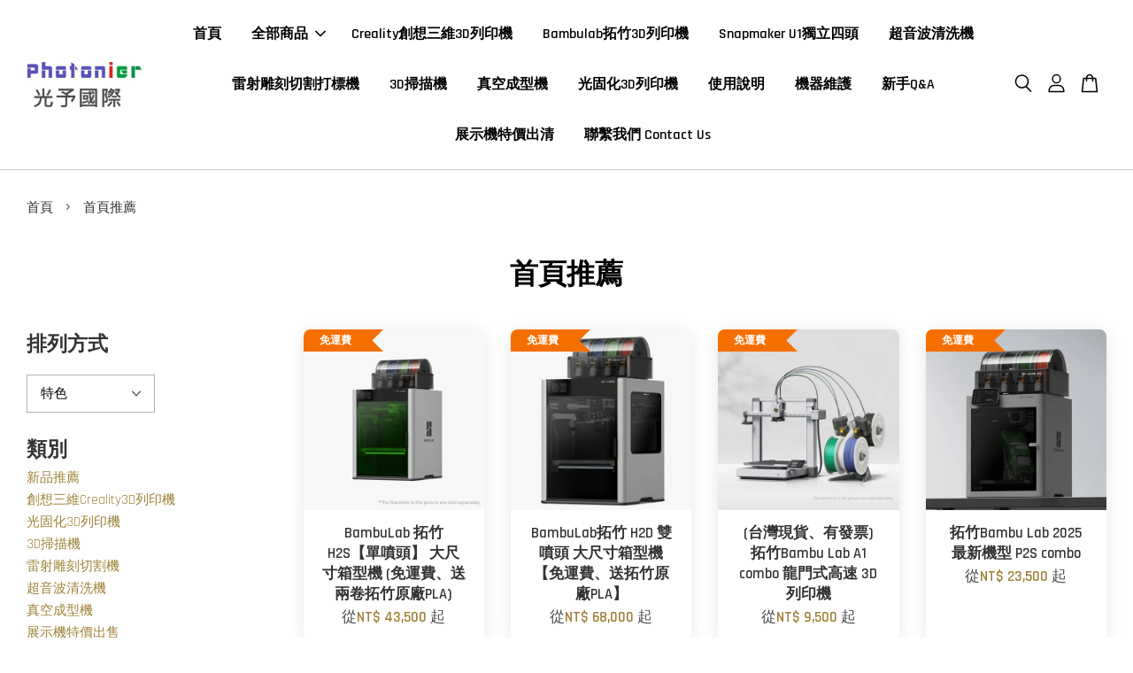

--- FILE ---
content_type: text/html; charset=UTF-8
request_url: https://www.photonier3d.com/collections/feature-on-homepage
body_size: 44237
content:
<!doctype html>
<!--[if lt IE 7]><html class="no-js lt-ie9 lt-ie8 lt-ie7" lang="en"> <![endif]-->
<!--[if IE 7]><html class="no-js lt-ie9 lt-ie8" lang="en"> <![endif]-->
<!--[if IE 8]><html class="no-js lt-ie9" lang="en"> <![endif]-->
<!--[if IE 9 ]><html class="ie9 no-js"> <![endif]-->
<!--[if (gt IE 9)|!(IE)]><!--> <html class="no-js"> <!--<![endif]-->
<head>

  <!-- Basic page needs ================================================== -->
  <meta charset="utf-8">
  <meta http-equiv="X-UA-Compatible" content="IE=edge,chrome=1">

  
  <link rel="icon" href="https://cdn.store-assets.com/s/751105/f/7091084.png" />
  

  <!-- Title and description ================================================== -->
  <title>
  首頁推薦 &ndash; 光予國際 Photonier 3D列印機 雷射雕刻機 超音波清洗機 銷售 (拓竹及創想三維)
  </title>

  

  <!-- Social meta ================================================== -->
  

  <meta property="og:type" content="website">
  <meta property="og:title" content="首頁推薦">
  <meta property="og:url" content="https://www.photonier3d.com/collections/feature-on-homepage">
  
  <meta property="og:image" content="https://cdn.store-assets.com/s/751105/f/8645284.jpeg?width=350&format=webp">
  <meta property="og:image:secure_url" content="https://cdn.store-assets.com/s/751105/f/8645284.jpeg?width=350&format=webp">
  


<meta property="og:description" content="3D列印機，拓竹BambuLab及創想三維CREALITY全系列產品，FLUX雷射雕刻機、光纖打標機，3D掃描機，光固化3D列印機，Formart真空成型機，超音波清洗機。公司在新竹縣竹北有實體店面。光予國際">
<meta property="og:site_name" content="光予國際 Photonier 3D列印機 雷射雕刻機 超音波清洗機 銷售 (拓竹及創想三維)">



  <meta name="twitter:card" content="summary">



  <meta name="twitter:site" content="@">





  <!-- Helpers ================================================== -->
  <link rel="canonical" href="https://www.photonier3d.com/collections/feature-on-homepage">
  <meta name="viewport" content="width=device-width, initial-scale=1.0, minimum-scale=1.0, maximum-scale=3.0">
  <meta name="theme-color" content="">

  <!-- CSS ================================================== -->
  <link href="https://store-themes.easystore.co/751105/themes/2877/assets/timber.css?t=1769018437" rel="stylesheet" type="text/css" media="screen" />
  <link href="https://store-themes.easystore.co/751105/themes/2877/assets/theme.css?t=1769018437" rel="stylesheet" type="text/css" media="screen" />

  



<link href="https://fonts.googleapis.com/css?family=Rajdhani:400,600&display=swap" rel="stylesheet">


  <script src="//ajax.googleapis.com/ajax/libs/jquery/1.11.0/jquery.min.js" type="text/javascript" ></script>
  <!-- Header hook for plugins ================================================== -->
  
<!-- ScriptTags -->
<script>window.__st={'p': 'collection', 'cid': ''};</script><script src='/assets/events.js'></script><script>(function(){function asyncLoad(){var urls=['/assets/traffic.js?v=1','https://apps.easystore.co/facebook-login/script.js?shop=photonier3dphikaru.easy.co'];for(var i=0;i<urls.length;i++){var s=document.createElement('script');s.type='text/javascript';s.async=true;s.src=urls[i];var x=document.getElementsByTagName('script')[0];x.parentNode.insertBefore(s, x);}}window.attachEvent ? window.attachEvent('onload', asyncLoad) : window.addEventListener('load', asyncLoad, false);})();</script>
<!-- /ScriptTags -->


  
<!--[if lt IE 9]>
<script src="//cdnjs.cloudflare.com/ajax/libs/html5shiv/3.7.2/html5shiv.min.js" type="text/javascript" ></script>
<script src="https://store-themes.easystore.co/751105/themes/2877/assets/respond.min.js?t=1769018437" type="text/javascript" ></script>
<link href="https://store-themes.easystore.co/751105/themes/2877/assets/respond-proxy.html" id="respond-proxy" rel="respond-proxy" />
<link href="//www.photonier3d.com/search?q=27043de4a1576384f17b25b418e5facf" id="respond-redirect" rel="respond-redirect" />
<script src="//www.photonier3d.com/search?q=27043de4a1576384f17b25b418e5facf" type="text/javascript"></script>
<![endif]-->



  <script src="https://store-themes.easystore.co/751105/themes/2877/assets/modernizr.min.js?t=1769018437" type="text/javascript" ></script>

  
  
  <script>
  (function(i,s,o,g,r,a,m){i['GoogleAnalyticsObject']=r;i[r]=i[r]||function(){
  (i[r].q=i[r].q||[]).push(arguments)},i[r].l=1*new Date();a=s.createElement(o),
  m=s.getElementsByTagName(o)[0];a.async=1;a.src=g;m.parentNode.insertBefore(a,m)
  })(window,document,'script','https://www.google-analytics.com/analytics.js','ga');

  ga('create', '', 'auto','myTracker');
  ga('myTracker.send', 'pageview');

  </script>
  
</head>

<body id="------------" class="template-collection  " >

  <ul id="MobileNav" class="mobile-nav">
  
  <li class="mobile-nav_icon-x">
    
      




  	
  	<span class="MobileNavTrigger icon icon-x"></span>
  </li>
  
  
  <li class="mobile-nav__link" aria-haspopup="true">
    
    <a href="/" >
      首頁
    </a>
    
  </li>
  
  
  <li class="mobile-nav__link" aria-haspopup="true">
    
    
    <a href="/collections/all" class="mobile-nav__parent-link">
      全部商品
    </a>
    <span class="mobile-nav__sublist-trigger">
      <span class="icon-fallback-text mobile-nav__sublist-expand">
  <span class="icon icon-plus" aria-hidden="true"></span>
  <span class="fallback-text">+</span>
</span>
<span class="icon-fallback-text mobile-nav__sublist-contract">
  <span class="icon icon-minus" aria-hidden="true"></span>
  <span class="fallback-text">-</span>
</span>

    </span>
    <ul class="mobile-nav__sublist">
      
      
      <li class="mobile-nav__sublist-link" aria-haspopup="true">
        
        <a href="/collections/新品推薦" >
          新品推薦
        </a>
        
      </li>
      
      
      <li class="mobile-nav__sublist-link" aria-haspopup="true">
        
        <a href="/collections/人氣推薦" >
          創想三維Creality3D列印機
        </a>
        
      </li>
      
      
      <li class="mobile-nav__sublist-link" aria-haspopup="true">
        
        <a href="/collections/lcd光固化3d列印機" >
          光固化3D列印機
        </a>
        
      </li>
      
      
      <li class="mobile-nav__sublist-link" aria-haspopup="true">
        
        <a href="/collections/3d掃描機" >
          3D掃描機
        </a>
        
      </li>
      
      
      <li class="mobile-nav__sublist-link" aria-haspopup="true">
        
        <a href="/collections/雷射雕刻切割機" >
          雷射雕刻切割機
        </a>
        
      </li>
      
      
      <li class="mobile-nav__sublist-link" aria-haspopup="true">
        
        <a href="/collections/超音波清洗機" >
          超音波清洗機
        </a>
        
      </li>
      
      
      <li class="mobile-nav__sublist-link" aria-haspopup="true">
        
        <a href="/collections/真空成型機" >
          真空成型機
        </a>
        
      </li>
      
      
      <li class="mobile-nav__sublist-link" aria-haspopup="true">
        
        <a href="/collections/展示機" >
          展示機特價出售
        </a>
        
      </li>
      
      
      <li class="mobile-nav__sublist-link" aria-haspopup="true">
        
        <a href="/collections/bambulab拓竹3d列印機" >
          BambuLab拓竹3D列印機
        </a>
        
      </li>
      
      
      <li class="mobile-nav__sublist-link" aria-haspopup="true">
        
        <a href="/collections/snapmaker-u1" >
          Snapmaker U1
        </a>
        
      </li>
      
    </ul>
    
  </li>
  
  
  <li class="mobile-nav__link" aria-haspopup="true">
    
    <a href="/collections/人氣推薦" >
      Creality創想三維3D列印機
    </a>
    
  </li>
  
  
  <li class="mobile-nav__link" aria-haspopup="true">
    
    <a href="/collections/bambulab拓竹3d列印機" >
      Bambulab拓竹3D列印機
    </a>
    
  </li>
  
  
  <li class="mobile-nav__link" aria-haspopup="true">
    
    <a href="/collections/snapmaker-u1" >
      Snapmaker U1獨立四頭
    </a>
    
  </li>
  
  
  <li class="mobile-nav__link" aria-haspopup="true">
    
    <a href="/collections/超音波清洗機" >
      超音波清洗機
    </a>
    
  </li>
  
  
  <li class="mobile-nav__link" aria-haspopup="true">
    
    <a href="/collections/雷射雕刻切割機" >
      雷射雕刻切割打標機
    </a>
    
  </li>
  
  
  <li class="mobile-nav__link" aria-haspopup="true">
    
    <a href="/collections/3d掃描機" >
      3D掃描機
    </a>
    
  </li>
  
  
  <li class="mobile-nav__link" aria-haspopup="true">
    
    <a href="/collections/真空成型機" >
      真空成型機
    </a>
    
  </li>
  
  
  <li class="mobile-nav__link" aria-haspopup="true">
    
    <a href="/collections/lcd光固化3d列印機" >
      光固化3D列印機
    </a>
    
  </li>
  
  
  <li class="mobile-nav__link" aria-haspopup="true">
    
    <a href="/blogs/使用說明" >
      使用說明
    </a>
    
  </li>
  
  
  <li class="mobile-nav__link" aria-haspopup="true">
    
    <a href="/blogs/機器問題處理" >
      機器維護
    </a>
    
  </li>
  
  
  <li class="mobile-nav__link" aria-haspopup="true">
    
    <a href="/pages/購買建議" >
      新手Q&A
    </a>
    
  </li>
  
  
  <li class="mobile-nav__link" aria-haspopup="true">
    
    <a href="/collections/展示機" >
      展示機特價出清
    </a>
    
  </li>
  
  
  <li class="mobile-nav__link" aria-haspopup="true">
    
    <a href="/pages/privacy-policy" >
      聯繫我們 Contact Us
    </a>
    
  </li>
  

  

  
  
  
  <li class="mobile-nav__link">
    <a href="/account/login">登入</a>
  </li>
  
  <li class="mobile-nav__link">
    <a href="/account/register">註冊帳號</a>
  </li>
  
  
  
  
  <li class="mobile-nav__link header-bar__search-wrapper">
    
    <div class="header-bar__module header-bar__search mobile-nav_search">
      
  <form action="/search" method="get" class="header-bar__search-form clearfix" role="search">
    
    <button type="submit" class="btn icon-fallback-text header-bar__search-submit">
      <span class="icon icon-search" aria-hidden="true"></span>
      <span class="fallback-text">搜尋</span>
    </button>
    <input type="search" name="q" value="" aria-label="搜尋" class="header-bar__search-input" placeholder="搜尋" autocomplete="off">
    <div class="dropdown" id="searchDropdown"></div>
    <input type="hidden" name="search_history" id="search_history">
  </form>




<script>
  var _search_history_listings = ""
  if(_search_history_listings != "") localStorage.setItem('searchHistory', JSON.stringify(_search_history_listings));

  function clearAll() {
    localStorage.removeItem('searchHistory');
  
    var customer = "";
    if(customer) {
      // Your logic to clear all data or call an endpoint
      fetch('/account/search_histories', {
          method: 'DELETE',
          headers: {
            "Content-Type": "application/json",
            "X-Requested-With": "XMLHttpRequest"
          },
          body: JSON.stringify({
            _token: "r2LtQ4yHj5Ch4X6gJHJcinQXAnaMY0FiosdiDq7t"
          }),
      })
      .then(response => response.json())
    }
  }
  // End - store view history in local storage
  
  // search history dropdown  
  var searchInputs = document.querySelectorAll('input[type=search]');
  
  if(searchInputs.length > 0) {
    
    searchInputs.forEach((searchInput)=>{
    
      searchInput.addEventListener('focus', function() {
        var searchDropdown = searchInput.closest('form').querySelector('#searchDropdown');
        searchDropdown.innerHTML = ''; // Clear existing items
  
        // retrieve data from local storage
        var searchHistoryData = JSON.parse(localStorage.getItem('searchHistory')) || [];
  
        // Convert JSON to string
        var search_history_json = JSON.stringify(searchHistoryData);
  
        // Set the value of the hidden input
        searchInput.closest('form').querySelector("#search_history").value = search_history_json;
  
        // create dropdown items
        var clearAllItem = document.createElement('div');
        clearAllItem.className = 'dropdown-item clear-all';
        clearAllItem.textContent = 'Clear';
        clearAllItem.addEventListener('click', function() {
            clearAll();
            searchDropdown.style.display = 'none';
            searchInput.classList.remove('is-focus');
        });
        searchDropdown.appendChild(clearAllItem);
  
        // create dropdown items
        searchHistoryData.forEach(function(item) {
          var dropdownItem = document.createElement('div');
          dropdownItem.className = 'dropdown-item';
          dropdownItem.textContent = item.term;
          dropdownItem.addEventListener('click', function() {
            searchInput.value = item.term;
            searchDropdown.style.display = 'none';
          });
          searchDropdown.appendChild(dropdownItem);
        });
  
        if(searchHistoryData.length > 0){
          // display the dropdown
          searchInput.classList.add('is-focus');
          document.body.classList.add('search-input-focus');
          searchDropdown.style.display = 'block';
        }
      });
  
      searchInput.addEventListener("focusout", (event) => {
        var searchDropdown = searchInput.closest('form').querySelector('#searchDropdown');
        searchInput.classList.remove('is-focus');
        searchDropdown.classList.add('transparent');
        setTimeout(()=>{
          searchDropdown.style.display = 'none';
          searchDropdown.classList.remove('transparent');
          document.body.classList.remove('search-input-focus');
        }, 400);
      });
    })
  }
  // End - search history dropdown
</script>
    </div>
    
  </li>
  
  
</ul>
<div id="MobileNavOutside" class="mobile-nav-outside"></div>


<div id="PageContainer" class="page-container">
  
<!-- Snippet:global/body_start: Console Extension -->
<div id='es_console' style='display: none;'>751105</div>
<!-- /Snippet -->

  
    <style>
  .search-modal__form{
    position: relative;
  }
  
  .dropdown-wrapper {
    position: relative;
  }
  
  .dropdown-wrapper:hover .dropdown {
    display: block;
  }
  
  .header-icon-nav .dropdown {
    left: -80px;
  }
  
  .dropdown {
    display: none;
    position: absolute;
    top: 100%;
    left: 0px;
    width: 100%;
    padding: 8px;
    background-color: #fff;
    z-index: 1000;
    border-radius: 5px;
    border: 1px solid rgba(var(--color-foreground), 1);
    border-top: none;
    overflow-x: hidden;
    overflow-y: auto;
    max-height: 350px;
    min-width: 150px;
    box-shadow: 0 0 5px rgba(0,0,0,0.1);
  }
    
  .dropdown a{
    text-decoration: none;
    color: #000 !important;
  }
  
  .dropdown-item {
    padding: 0.4rem 2rem;
    cursor: pointer;
    line-height: 1.4;
    overflow: hidden;
    text-overflow: ellipsis;
    white-space: nowrap;
  }
  
  .dropdown-item:hover{
    background-color: #f3f3f3;
  }
  
  .search__input.is-focus{
    border-radius: 15px;
    border-bottom-left-radius: 0;
    border-bottom-right-radius: 0;
    border: 1px solid rgba(var(--color-foreground), 1);
    border-bottom: none;
    box-shadow: none;
  }
  
  .clear-all {
    text-align: right;
    padding: 0 2rem 0.2rem;
    line-height: 1;
    font-size: 70%;
    margin-bottom: -2px;
  }
  
  .clear-all:hover{
    background-color: #fff;
  }
  
  .referral-notification {
    position: absolute;
    top: 100%;
    right: -12px;
    background: white;
    border: 1px solid #e0e0e0;
    border-radius: 8px;
    box-shadow: 0 4px 12px rgba(0, 0, 0, 0.15);
    width: 280px;
    z-index: 1000;
    padding: 16px;
    margin-top: 8px;
    font-size: 14px;
    line-height: 1.4;
  }
  
  .referral-notification::before {
    content: '';
    position: absolute;
    top: -8px;
    right: 20px;
    width: 0;
    height: 0;
    border-left: 8px solid transparent;
    border-right: 8px solid transparent;
    border-bottom: 8px solid white;
  }
  
  .referral-notification::after {
    content: '';
    position: absolute;
    top: -9px;
    right: 20px;
    width: 0;
    height: 0;
    border-left: 8px solid transparent;
    border-right: 8px solid transparent;
    border-bottom: 8px solid #e0e0e0;
  }
  
  .referral-notification h4 {
    margin: 0 0 8px 0;
    color: #2196F3;
    font-size: 16px;
    font-weight: 600;
  }
  
  .referral-notification p {
    margin: 0 0 12px 0;
    color: #666;
  }
  
  .referral-notification .referral-code {
    background: #f5f5f5;
    padding: 8px;
    border-radius: 4px;
    font-family: monospace;
    font-size: 13px;
    text-align: center;
    margin: 8px 0;
    border: 1px solid #ddd;
  }
  
  .referral-notification .close-btn {
    position: absolute;
    top: 8px;
    right: 8px;
    background: none;
    border: none;
    font-size: 18px;
    color: #999;
    cursor: pointer;
    padding: 0;
    width: 20px;
    height: 20px;
    line-height: 1;
  }
  
  .referral-notification .close-btn:hover {
    color: #333;
  }
  
  .referral-notification .action-btn {
    background: #2196F3;
    color: white;
    border: none;
    padding: 8px 16px;
    border-radius: 4px;
    cursor: pointer;
    font-size: 12px;
    margin-right: 8px;
    margin-top: 8px;
  }
  
  .referral-notification .action-btn:hover {
    background: #1976D2;
  }
  
  .referral-notification .dismiss-btn {
    background: transparent;
    color: #666;
    border: 1px solid #ddd;
    padding: 8px 16px;
    border-radius: 4px;
    cursor: pointer;
    font-size: 12px;
    margin-top: 8px;
  }
  
  .referral-notification .dismiss-btn:hover {
    background: #f5f5f5;
  }
  .referral-modal__dialog {
    transform: translate(-50%, 0);
    transition: transform var(--duration-default) ease, visibility 0s;
    z-index: 10000;
    position: fixed;
    top: 20vh;
    left: 50%;
    width: 100%;
    max-width: 350px;
    box-shadow: 0 4px 12px rgba(0, 0, 0, 0.15);
    border-radius: 12px;
    background-color: #fff;
    color: #000;
    padding: 20px;
    text-align: center;
  }
  .modal-overlay.referral-modal-overlay {
    position: fixed;
    top: 0;
    left: 0;
    width: 100%;
    height: 100%;
    background-color: rgba(0, 0, 0, 0.7);
    z-index: 2001;
    display: block;
    opacity: 1;
    transition: opacity var(--duration-default) ease, visibility 0s;
  }
</style>

<header class="header-bar  sticky-topbar">
  <div class="header-bg-wrapper">
    <div class="header-wrapper wrapper">
      

      <div class="logo-header" role="banner">

              
                    <div class="h1 site-header__logo" itemscope itemtype="http://schema.org/Organization">
              
                    
                        
                      	
                          <a href="/" class="logo-wrapper" itemprop="url">
                            <img src="https://cdn.store-assets.com/s/751105/f/8645284.jpeg?width=350&format=webp" alt="光予國際 Photonier 3D列印機 雷射雕刻機 超音波清洗機 銷售 (拓竹及創想三維)" itemprop="logo">
                          </a>
                        

                    
              
                </div>
              

      </div>

      <div class="header-nav-bar medium-down--hide">
          
<ul class="site-nav large--text-center" id="AccessibleNav">
  
    
    
      <li >
        <a href="/"  class="site-nav__link">首頁</a>
      </li>
    
  
    
    
      
      <li class="site-nav--has-dropdown" aria-haspopup="true">
        <a href="/collections/all"  class="site-nav__link">
          全部商品
          <span class="arrow-icon">
            <svg id="Layer_1" data-name="Layer 1" xmlns="http://www.w3.org/2000/svg" viewBox="0 0 100 100"><title>arrow down</title><path d="M50,78.18A7.35,7.35,0,0,1,44.82,76L3.15,34.36A7.35,7.35,0,1,1,13.55,24L50,60.44,86.45,24a7.35,7.35,0,1,1,10.4,10.4L55.21,76A7.32,7.32,0,0,1,50,78.18Z"/></svg>
          </span>
        </a>
        <ul class="site-nav__dropdown">
          
            
            
              <li >
                <a href="/collections/新品推薦"  class="site-nav__link">新品推薦</a>
              </li>
            
          
            
            
              <li >
                <a href="/collections/人氣推薦"  class="site-nav__link">創想三維Creality3D列印機</a>
              </li>
            
          
            
            
              <li >
                <a href="/collections/lcd光固化3d列印機"  class="site-nav__link">光固化3D列印機</a>
              </li>
            
          
            
            
              <li >
                <a href="/collections/3d掃描機"  class="site-nav__link">3D掃描機</a>
              </li>
            
          
            
            
              <li >
                <a href="/collections/雷射雕刻切割機"  class="site-nav__link">雷射雕刻切割機</a>
              </li>
            
          
            
            
              <li >
                <a href="/collections/超音波清洗機"  class="site-nav__link">超音波清洗機</a>
              </li>
            
          
            
            
              <li >
                <a href="/collections/真空成型機"  class="site-nav__link">真空成型機</a>
              </li>
            
          
            
            
              <li >
                <a href="/collections/展示機"  class="site-nav__link">展示機特價出售</a>
              </li>
            
          
            
            
              <li >
                <a href="/collections/bambulab拓竹3d列印機"  class="site-nav__link">BambuLab拓竹3D列印機</a>
              </li>
            
          
            
            
              <li >
                <a href="/collections/snapmaker-u1"  class="site-nav__link">Snapmaker U1</a>
              </li>
            
          
        </ul>
      </li>
    
  
    
    
      <li >
        <a href="/collections/人氣推薦"  class="site-nav__link">Creality創想三維3D列印機</a>
      </li>
    
  
    
    
      <li >
        <a href="/collections/bambulab拓竹3d列印機"  class="site-nav__link">Bambulab拓竹3D列印機</a>
      </li>
    
  
    
    
      <li >
        <a href="/collections/snapmaker-u1"  class="site-nav__link">Snapmaker U1獨立四頭</a>
      </li>
    
  
    
    
      <li >
        <a href="/collections/超音波清洗機"  class="site-nav__link">超音波清洗機</a>
      </li>
    
  
    
    
      <li >
        <a href="/collections/雷射雕刻切割機"  class="site-nav__link">雷射雕刻切割打標機</a>
      </li>
    
  
    
    
      <li >
        <a href="/collections/3d掃描機"  class="site-nav__link">3D掃描機</a>
      </li>
    
  
    
    
      <li >
        <a href="/collections/真空成型機"  class="site-nav__link">真空成型機</a>
      </li>
    
  
    
    
      <li >
        <a href="/collections/lcd光固化3d列印機"  class="site-nav__link">光固化3D列印機</a>
      </li>
    
  
    
    
      <li >
        <a href="/blogs/使用說明"  class="site-nav__link">使用說明</a>
      </li>
    
  
    
    
      <li >
        <a href="/blogs/機器問題處理"  class="site-nav__link">機器維護</a>
      </li>
    
  
    
    
      <li >
        <a href="/pages/購買建議"  class="site-nav__link">新手Q&A</a>
      </li>
    
  
    
    
      <li >
        <a href="/collections/展示機"  class="site-nav__link">展示機特價出清</a>
      </li>
    
  
    
    
      <li >
        <a href="/pages/privacy-policy"  class="site-nav__link">聯繫我們 Contact Us</a>
      </li>
    
  
  
  
      
        
          
        
          
        
      
  
  
  
</ul>

      </div>

      <div class="desktop-header-nav medium-down--hide">


        <div class="header-subnav">
          






          <div class="header-icon-nav">

                

                


                
                  
                    <div class="header-bar__module">
                      
  <a class="popup-with-form" href="#search-form">
    



	<svg class="icon-search svg-icon" id="Layer_1" data-name="Layer 1" xmlns="http://www.w3.org/2000/svg" viewBox="0 0 100 100"><title>icon-search</title><path d="M68.5,65.87a35.27,35.27,0,1,0-5.4,4.5l23.11,23.1a3.5,3.5,0,1,0,5-4.94ZM14.82,41A28.47,28.47,0,1,1,43.28,69.43,28.5,28.5,0,0,1,14.82,41Z"/></svg>    

  

  </a>



<!-- form itself -->
<div id="search-form" class="white-popup-block mfp-hide popup-search">
  <div class="popup-search-content">
    <form action="/search" method="get" class="input-group search-bar" role="search">
      
      <input type="search" name="q" value="" placeholder="搜尋" class="input-group-field" aria-label="搜尋" placeholder="搜尋" autocomplete="off">
      <div class="dropdown" id="searchDropdown"></div>
      <input type="hidden" name="search_history" id="search_history">
      <span class="input-group-btn">
        <button type="submit" class="btn icon-fallback-text">
          <span class="icon icon-search" aria-hidden="true"></span>
          <span class="fallback-text">搜尋</span>
        </button>
      </span>
    </form>
  </div>
</div>

<script src="https://store-themes.easystore.co/751105/themes/2877/assets/magnific-popup.min.js?t=1769018437" type="text/javascript" ></script>
<script>
$(document).ready(function() {
	$('.popup-with-form').magnificPopup({
		type: 'inline',
		preloader: false,
		focus: '#name',
      	mainClass: 'popup-search-bg-wrapper',

		// When elemened is focused, some mobile browsers in some cases zoom in
		// It looks not nice, so we disable it:
		callbacks: {
			beforeOpen: function() {
				if($(window).width() < 700) {
					this.st.focus = false;
				} else {
					this.st.focus = '#name';
				}
			}
		}
	});
  	$('.popup-search-content').click(function(event) {
      	if($(event.target).attr('class') == "popup-search-content") {
          $.magnificPopup.close();
        }
    });
});
</script>


<script>
  var _search_history_listings = ""
  if(_search_history_listings != "") localStorage.setItem('searchHistory', JSON.stringify(_search_history_listings));

  function clearAll() {
    localStorage.removeItem('searchHistory');
  
    var customer = "";
    if(customer) {
      // Your logic to clear all data or call an endpoint
      fetch('/account/search_histories', {
          method: 'DELETE',
          headers: {
            "Content-Type": "application/json",
            "X-Requested-With": "XMLHttpRequest"
          },
          body: JSON.stringify({
            _token: "r2LtQ4yHj5Ch4X6gJHJcinQXAnaMY0FiosdiDq7t"
          }),
      })
      .then(response => response.json())
    }
  }
  // End - store view history in local storage
  
  // search history dropdown  
  var searchInputs = document.querySelectorAll('input[type=search]');
  
  if(searchInputs.length > 0) {
    
    searchInputs.forEach((searchInput)=>{
    
      searchInput.addEventListener('focus', function() {
        var searchDropdown = searchInput.closest('form').querySelector('#searchDropdown');
        searchDropdown.innerHTML = ''; // Clear existing items
  
        // retrieve data from local storage
        var searchHistoryData = JSON.parse(localStorage.getItem('searchHistory')) || [];
  
        // Convert JSON to string
        var search_history_json = JSON.stringify(searchHistoryData);
  
        // Set the value of the hidden input
        searchInput.closest('form').querySelector("#search_history").value = search_history_json;
  
        // create dropdown items
        var clearAllItem = document.createElement('div');
        clearAllItem.className = 'dropdown-item clear-all';
        clearAllItem.textContent = 'Clear';
        clearAllItem.addEventListener('click', function() {
            clearAll();
            searchDropdown.style.display = 'none';
            searchInput.classList.remove('is-focus');
        });
        searchDropdown.appendChild(clearAllItem);
  
        // create dropdown items
        searchHistoryData.forEach(function(item) {
          var dropdownItem = document.createElement('div');
          dropdownItem.className = 'dropdown-item';
          dropdownItem.textContent = item.term;
          dropdownItem.addEventListener('click', function() {
            searchInput.value = item.term;
            searchDropdown.style.display = 'none';
          });
          searchDropdown.appendChild(dropdownItem);
        });
  
        if(searchHistoryData.length > 0){
          // display the dropdown
          searchInput.classList.add('is-focus');
          document.body.classList.add('search-input-focus');
          searchDropdown.style.display = 'block';
        }
      });
  
      searchInput.addEventListener("focusout", (event) => {
        var searchDropdown = searchInput.closest('form').querySelector('#searchDropdown');
        searchInput.classList.remove('is-focus');
        searchDropdown.classList.add('transparent');
        setTimeout(()=>{
          searchDropdown.style.display = 'none';
          searchDropdown.classList.remove('transparent');
          document.body.classList.remove('search-input-focus');
        }, 400);
      });
    })
  }
  // End - search history dropdown
</script>
                    </div>
                  
                




                
                  <div class="header-bar__module dropdown-wrapper">
                    
                      <a href="/account/login">



    <svg class="svg-icon" id="Layer_1" data-name="Layer 1" xmlns="http://www.w3.org/2000/svg" viewBox="0 0 100 100"><title>icon-profile</title><path d="M50,51.8A24.4,24.4,0,1,0,25.6,27.4,24.43,24.43,0,0,0,50,51.8ZM50,10A17.4,17.4,0,1,1,32.6,27.4,17.43,17.43,0,0,1,50,10Z"/><path d="M62.66,57.66H37.34a30.54,30.54,0,0,0-30.5,30.5V93.5a3.5,3.5,0,0,0,3.5,3.5H89.66a3.5,3.5,0,0,0,3.5-3.5V88.16A30.54,30.54,0,0,0,62.66,57.66ZM86.16,90H13.84V88.16a23.53,23.53,0,0,1,23.5-23.5H62.66a23.53,23.53,0,0,1,23.5,23.5Z"/></svg>

  
</a>

                      <!-- Referral Notification Popup for Desktop -->
                      <div id="referralNotification" class="referral-notification" style="display: none;">
                        <button class="close-btn" onclick="dismissReferralNotification()">&times;</button>
                        <div style="text-align: center; margin-bottom: 16px;">
                          <div style="width: 100px; height: 100px; margin: 0 auto;">
                            <img src="https://resources.easystore.co/storefront/icons/channels/vector_referral_program.svg">
                          </div>
                        </div>
                        <p id="referralSignupMessage" style="text-align: center; font-size: 14px; color: #666; margin: 0 0 20px 0;">
                          您的好友送您   回饋金！立即註冊領取。
                        </p>
                        <div style="text-align: center;">
                          <button class="btn" onclick="goToSignupPage()" style="width: 100%; color: #fff;">
                            註冊
                          </button>
                        </div>
                      </div>
                    
                  </div>
                

                <div class="header-bar__module cart-page-link-wrapper">
                  <span class="header-bar__sep" aria-hidden="true"></span>
                  <a class="CartDrawerTrigger cart-page-link">
                    



	<svg class="svg-icon" id="Layer_1" data-name="Layer 1" xmlns="http://www.w3.org/2000/svg" viewBox="0 0 100 100"><title>icon-bag</title><path d="M91.78,93.11,84.17,24.44a3.5,3.5,0,0,0-3.48-3.11H69.06C67.53,10.94,59.57,3,50,3S32.47,10.94,30.94,21.33H19.31a3.5,3.5,0,0,0-3.48,3.11L8.22,93.11A3.49,3.49,0,0,0,11.69,97H88.31a3.49,3.49,0,0,0,3.47-3.89ZM50,10c5.76,0,10.6,4.83,12,11.33H38.05C39.4,14.83,44.24,10,50,10ZM15.6,90l6.84-61.67h8.23v9.84a3.5,3.5,0,0,0,7,0V28.33H62.33v9.84a3.5,3.5,0,0,0,7,0V28.33h8.23L84.4,90Z"/></svg>	

  

                    <span class="cart-count header-bar__cart-count hidden-count">0</span>
                  </a>
                </div>

          </div>
        </div>



      </div>
      
	  <div class="mobile-header-icons large--hide">
        
        <div class="large--hide">
          
  <a class="popup-with-form" href="#search-form">
    



	<svg class="icon-search svg-icon" id="Layer_1" data-name="Layer 1" xmlns="http://www.w3.org/2000/svg" viewBox="0 0 100 100"><title>icon-search</title><path d="M68.5,65.87a35.27,35.27,0,1,0-5.4,4.5l23.11,23.1a3.5,3.5,0,1,0,5-4.94ZM14.82,41A28.47,28.47,0,1,1,43.28,69.43,28.5,28.5,0,0,1,14.82,41Z"/></svg>    

  

  </a>



<!-- form itself -->
<div id="search-form" class="white-popup-block mfp-hide popup-search">
  <div class="popup-search-content">
    <form action="/search" method="get" class="input-group search-bar" role="search">
      
      <input type="search" name="q" value="" placeholder="搜尋" class="input-group-field" aria-label="搜尋" placeholder="搜尋" autocomplete="off">
      <div class="dropdown" id="searchDropdown"></div>
      <input type="hidden" name="search_history" id="search_history">
      <span class="input-group-btn">
        <button type="submit" class="btn icon-fallback-text">
          <span class="icon icon-search" aria-hidden="true"></span>
          <span class="fallback-text">搜尋</span>
        </button>
      </span>
    </form>
  </div>
</div>

<script src="https://store-themes.easystore.co/751105/themes/2877/assets/magnific-popup.min.js?t=1769018437" type="text/javascript" ></script>
<script>
$(document).ready(function() {
	$('.popup-with-form').magnificPopup({
		type: 'inline',
		preloader: false,
		focus: '#name',
      	mainClass: 'popup-search-bg-wrapper',

		// When elemened is focused, some mobile browsers in some cases zoom in
		// It looks not nice, so we disable it:
		callbacks: {
			beforeOpen: function() {
				if($(window).width() < 700) {
					this.st.focus = false;
				} else {
					this.st.focus = '#name';
				}
			}
		}
	});
  	$('.popup-search-content').click(function(event) {
      	if($(event.target).attr('class') == "popup-search-content") {
          $.magnificPopup.close();
        }
    });
});
</script>


<script>
  var _search_history_listings = ""
  if(_search_history_listings != "") localStorage.setItem('searchHistory', JSON.stringify(_search_history_listings));

  function clearAll() {
    localStorage.removeItem('searchHistory');
  
    var customer = "";
    if(customer) {
      // Your logic to clear all data or call an endpoint
      fetch('/account/search_histories', {
          method: 'DELETE',
          headers: {
            "Content-Type": "application/json",
            "X-Requested-With": "XMLHttpRequest"
          },
          body: JSON.stringify({
            _token: "r2LtQ4yHj5Ch4X6gJHJcinQXAnaMY0FiosdiDq7t"
          }),
      })
      .then(response => response.json())
    }
  }
  // End - store view history in local storage
  
  // search history dropdown  
  var searchInputs = document.querySelectorAll('input[type=search]');
  
  if(searchInputs.length > 0) {
    
    searchInputs.forEach((searchInput)=>{
    
      searchInput.addEventListener('focus', function() {
        var searchDropdown = searchInput.closest('form').querySelector('#searchDropdown');
        searchDropdown.innerHTML = ''; // Clear existing items
  
        // retrieve data from local storage
        var searchHistoryData = JSON.parse(localStorage.getItem('searchHistory')) || [];
  
        // Convert JSON to string
        var search_history_json = JSON.stringify(searchHistoryData);
  
        // Set the value of the hidden input
        searchInput.closest('form').querySelector("#search_history").value = search_history_json;
  
        // create dropdown items
        var clearAllItem = document.createElement('div');
        clearAllItem.className = 'dropdown-item clear-all';
        clearAllItem.textContent = 'Clear';
        clearAllItem.addEventListener('click', function() {
            clearAll();
            searchDropdown.style.display = 'none';
            searchInput.classList.remove('is-focus');
        });
        searchDropdown.appendChild(clearAllItem);
  
        // create dropdown items
        searchHistoryData.forEach(function(item) {
          var dropdownItem = document.createElement('div');
          dropdownItem.className = 'dropdown-item';
          dropdownItem.textContent = item.term;
          dropdownItem.addEventListener('click', function() {
            searchInput.value = item.term;
            searchDropdown.style.display = 'none';
          });
          searchDropdown.appendChild(dropdownItem);
        });
  
        if(searchHistoryData.length > 0){
          // display the dropdown
          searchInput.classList.add('is-focus');
          document.body.classList.add('search-input-focus');
          searchDropdown.style.display = 'block';
        }
      });
  
      searchInput.addEventListener("focusout", (event) => {
        var searchDropdown = searchInput.closest('form').querySelector('#searchDropdown');
        searchInput.classList.remove('is-focus');
        searchDropdown.classList.add('transparent');
        setTimeout(()=>{
          searchDropdown.style.display = 'none';
          searchDropdown.classList.remove('transparent');
          document.body.classList.remove('search-input-focus');
        }, 400);
      });
    })
  }
  // End - search history dropdown
</script>
        </div>


        <!--  Mobile cart  -->
        <div class="large--hide">
          <a class="CartDrawerTrigger cart-page-link mobile-cart-page-link">
            



	<svg class="svg-icon" id="Layer_1" data-name="Layer 1" xmlns="http://www.w3.org/2000/svg" viewBox="0 0 100 100"><title>icon-bag</title><path d="M91.78,93.11,84.17,24.44a3.5,3.5,0,0,0-3.48-3.11H69.06C67.53,10.94,59.57,3,50,3S32.47,10.94,30.94,21.33H19.31a3.5,3.5,0,0,0-3.48,3.11L8.22,93.11A3.49,3.49,0,0,0,11.69,97H88.31a3.49,3.49,0,0,0,3.47-3.89ZM50,10c5.76,0,10.6,4.83,12,11.33H38.05C39.4,14.83,44.24,10,50,10ZM15.6,90l6.84-61.67h8.23v9.84a3.5,3.5,0,0,0,7,0V28.33H62.33v9.84a3.5,3.5,0,0,0,7,0V28.33h8.23L84.4,90Z"/></svg>	

  

            <span class="cart-count hidden-count">0</span>
          </a>
        </div>

        <!--  Mobile hamburger  -->
        <div class="large--hide">
          <a class="mobile-nav-trigger MobileNavTrigger">
            



    <svg class="svg-icon" id="Layer_1" data-name="Layer 1" xmlns="http://www.w3.org/2000/svg" viewBox="0 0 100 100"><title>icon-nav-menu</title><path d="M6.7,26.34H93a3.5,3.5,0,0,0,0-7H6.7a3.5,3.5,0,0,0,0,7Z"/><path d="M93.3,46.5H7a3.5,3.5,0,0,0,0,7H93.3a3.5,3.5,0,1,0,0-7Z"/><path d="M93.3,73.66H7a3.5,3.5,0,1,0,0,7H93.3a3.5,3.5,0,0,0,0-7Z"/></svg>

  

          </a>
        </div>
      
        
          
          <!-- Referral Notification Modal for Mobile -->
          <details-modal class="referral-modal" id="referralMobileModal">
            <details>
              <summary class="referral-modal__toggle" aria-haspopup="dialog" aria-label="Open referral modal" style="display: none;">
              </summary>
              <div class="modal-overlay referral-modal-overlay"></div>
              <div class="referral-modal__dialog" role="dialog" aria-modal="true" aria-label="Referral notification">
                <div class="referral-modal__content">
                  <button type="button" class="modal__close-button" aria-label="Close" onclick="closeMobileReferralModal()" style="position: absolute; top: 16px; right: 16px; background: none; border: none; font-size: 24px; cursor: pointer;">
                    &times;
                  </button>

                  <div style="margin-bottom: 24px;">
                    <div style="width: 120px; height: 120px; margin: 0 auto 20px;">
                      <img src="https://resources.easystore.co/storefront/icons/channels/vector_referral_program.svg" style="width: 100%; height: 100%;">
                    </div>
                  </div>

                  <p id="referralSignupMessageMobile" style="font-size: 16px; color: #333; margin: 0 0 30px 0; line-height: 1.5;">
                    您的好友送您   回饋金！立即註冊領取。
                  </p>

                  <button type="button" class="btn" onclick="goToSignupPageFromMobile()" style="width: 100%; color: #fff;">
                    註冊
                  </button>
                </div>
              </div>
            </details>
          </details-modal>
          
        
      
      </div>


    </div>
  </div>
</header>






    
    <main class="wrapper main-content" role="main">
      <div class="grid">
          <div class="grid__item">
            
  
            




 <!-- paginate collection.products by total_products %} -->

<div class="section-header section-header--breadcrumb">
  
<nav class="breadcrumb" role="navigation" aria-label="breadcrumbs">
  <a href="/" title="返回到首頁">首頁</a>

  

    <span aria-hidden="true" class="breadcrumb__sep">&rsaquo;</span>
    
      <span>首頁推薦</span>
    

  
</nav>


</div>

  
    <div class="rte rte--header">
      
    </div>
  
<header class="section-header section-header--large">
  <h1 class="text-center section-header__title section-header__title--left">首頁推薦</h1>
  
    <div class="section-header__link--right large--hide">
      
      
        <div class="form-horizontal">
  <b>
    <label for="SortBy" class="h4">排列方式</label>
  </b><br/>
  <select name="SortBy" id="SortBy">
    <option value="featured">特色</option>
    <option value="title+asc">按字母順序, A-Z</option>
    <option value="title+desc">按字母順序, Z-A</option>
    <option value="price+asc">價錢, 從低到高</option>
    <option value="price+desc">價錢, 從高到低</option>
    <option value="date+desc">日期, 從新到舊</option>
    <option value="date+asc">日期, 從舊到新</option>
  </select>
</div>

<script>
  /*============================================================================
    Inline JS because collection liquid object is only available
    on collection pages, and not external JS files
  ==============================================================================*/
  $(function() {
    $('select[name="SortBy"]')
      .val('featured')
      .bind('change', function() {
        url=window.location.href;
        newParam="sort="+$(this).val();
        if(url.indexOf("sort=")===-1){
          separator = (url.indexOf("?")===-1)?"?":"&";
          newUrl= url + separator + newParam;
        }else{
          oldParam="sort=featured";
          newUrl=url.replace(oldParam,newParam); 
        }
        window.location.href =newUrl;        
      }
    );
  });
</script>

      
    </div>
  
</header>

<div class="grid sticky-wrapper">

  
   <div class="grid__item medium-down--hide large--one-quarter sticky-top">
     <nav class="collection-sidebar">
       
        
        
          <div class="form-horizontal">
  <b>
    <label for="SortBy" class="h4">排列方式</label>
  </b><br/>
  <select name="SortBy" id="SortBy">
    <option value="featured">特色</option>
    <option value="title+asc">按字母順序, A-Z</option>
    <option value="title+desc">按字母順序, Z-A</option>
    <option value="price+asc">價錢, 從低到高</option>
    <option value="price+desc">價錢, 從高到低</option>
    <option value="date+desc">日期, 從新到舊</option>
    <option value="date+asc">日期, 從舊到新</option>
  </select>
</div>

<script>
  /*============================================================================
    Inline JS because collection liquid object is only available
    on collection pages, and not external JS files
  ==============================================================================*/
  $(function() {
    $('select[name="SortBy"]')
      .val('featured')
      .bind('change', function() {
        url=window.location.href;
        newParam="sort="+$(this).val();
        if(url.indexOf("sort=")===-1){
          separator = (url.indexOf("?")===-1)?"?":"&";
          newUrl= url + separator + newParam;
        }else{
          oldParam="sort=featured";
          newUrl=url.replace(oldParam,newParam); 
        }
        window.location.href =newUrl;        
      }
    );
  });
</script>

        
       
       <br>
        <b class="h4">類別</b> 
        
            <div class="collection-link">
                <a href="/collections/新品推薦">新品推薦</a>
            </div>
        
            <div class="collection-link">
                <a href="/collections/人氣推薦">創想三維Creality3D列印機</a>
            </div>
        
            <div class="collection-link">
                <a href="/collections/lcd光固化3d列印機">光固化3D列印機</a>
            </div>
        
            <div class="collection-link">
                <a href="/collections/3d掃描機">3D掃描機</a>
            </div>
        
            <div class="collection-link">
                <a href="/collections/雷射雕刻切割機">雷射雕刻切割機</a>
            </div>
        
            <div class="collection-link">
                <a href="/collections/超音波清洗機">超音波清洗機</a>
            </div>
        
            <div class="collection-link">
                <a href="/collections/真空成型機">真空成型機</a>
            </div>
        
            <div class="collection-link">
                <a href="/collections/展示機">展示機特價出售</a>
            </div>
        
            <div class="collection-link">
                <a href="/collections/bambulab拓竹3d列印機">BambuLab拓竹3D列印機</a>
            </div>
        
            <div class="collection-link">
                <a href="/collections/snapmaker-u1">Snapmaker U1</a>
            </div>
        
      </nav>
    </div>
  
  <div class="grid__item large--three-quarters">


    
        
    

    <div  class="product-list-grid grid-uniform grid-link__container">
      
      

        


    



	











  



<div class="product_grid-item grid__item product_img-crop ratio_1-1 small--one-half medium--one-half large--one-quarter">
  <div class="grid-link">
    <span class="grid-link__image grid-link__image--product">
      
      
      
        
          <a href="/collections/feature-on-homepage/products/拓竹-2025新機-h2d-1" id="product-quickview-modal-trigger" data-id="14711131" data-handle="拓竹-2025新機-h2d-1" class="float-btn btn small--hide medium--hide">
            



	<svg class="svg-icon" id="Layer_1" data-name="Layer 1" xmlns="http://www.w3.org/2000/svg" viewBox="0 0 100 100"><title>icon-bag</title><path d="M91.78,93.11,84.17,24.44a3.5,3.5,0,0,0-3.48-3.11H69.06C67.53,10.94,59.57,3,50,3S32.47,10.94,30.94,21.33H19.31a3.5,3.5,0,0,0-3.48,3.11L8.22,93.11A3.49,3.49,0,0,0,11.69,97H88.31a3.49,3.49,0,0,0,3.47-3.89ZM50,10c5.76,0,10.6,4.83,12,11.33H38.05C39.4,14.83,44.24,10,50,10ZM15.6,90l6.84-61.67h8.23v9.84a3.5,3.5,0,0,0,7,0V28.33H62.33v9.84a3.5,3.5,0,0,0,7,0V28.33h8.23L84.4,90Z"/></svg>	

  
<span> 加入購物車</span>
          </a>
        
      
      <a href="/collections/feature-on-homepage/products/拓竹-2025新機-h2d-1" class="grid-link__image-centered">
        
          <img src="https://cdn.store-assets.com/s/751105/i/92754829.png?width=480&format=webp" alt="H2S-特點" class="product-secondary_image">
        
        <img src="https://cdn.store-assets.com/s/751105/i/92754247.jpeg?width=480&format=webp" alt="H2S-2" class="product-featured_image">
      </a>
    </span>
    <a href="/collections/feature-on-homepage/products/拓竹-2025新機-h2d-1" class="product-meta_link">
      
<!-- Snippet:collection/product_top: Product Label -->
<span class="prodlabelv2-badge hide prodlabelv2-position prodlabelv2-ribbon prodlabelv2-top_left" style="background-color:rgb(245, 111, 0);color:rgb(255, 255, 255);font-size:12px;color:rgb(245, 111, 0);"><span class="prodlabelv2-badge-text" style="background-color:rgb(245, 111, 0);color:rgb(255, 255, 255);font-size:12px;">免運費</span></span>
<!-- /Snippet -->

      <p class="grid-link__title">BambuLab 拓竹 H2S【單噴頭】 大尺寸箱型機 (免運費、送兩卷拓竹原廠PLA)</p>
      
      
      <p class="grid-link__meta">
        
        從<span class=money data-ori-price='43,500.00'>NT$ 43,500.00 </span>起
        
      </p>
    </a>
    
      
        
          <a href="/collections/feature-on-homepage/products/拓竹-2025新機-h2d-1" id="product-quickview-modal-trigger" data-id="14711131" data-handle="拓竹-2025新機-h2d-1" class="btn large--hide" >
            



	<svg class="svg-icon" id="Layer_1" data-name="Layer 1" xmlns="http://www.w3.org/2000/svg" viewBox="0 0 100 100"><title>icon-bag</title><path d="M91.78,93.11,84.17,24.44a3.5,3.5,0,0,0-3.48-3.11H69.06C67.53,10.94,59.57,3,50,3S32.47,10.94,30.94,21.33H19.31a3.5,3.5,0,0,0-3.48,3.11L8.22,93.11A3.49,3.49,0,0,0,11.69,97H88.31a3.49,3.49,0,0,0,3.47-3.89ZM50,10c5.76,0,10.6,4.83,12,11.33H38.05C39.4,14.83,44.24,10,50,10ZM15.6,90l6.84-61.67h8.23v9.84a3.5,3.5,0,0,0,7,0V28.33H62.33v9.84a3.5,3.5,0,0,0,7,0V28.33h8.23L84.4,90Z"/></svg>	

  
<span> 加入購物車</span>
          </a>
        
      
      
    
  </div>
</div>


      

        


    



	



  









  



<div class="product_grid-item grid__item product_img-crop ratio_1-1 small--one-half medium--one-half large--one-quarter">
  <div class="grid-link">
    <span class="grid-link__image grid-link__image--product">
      
      
      
        
          <a href="/collections/feature-on-homepage/products/拓竹-2025新機-h2d" id="product-quickview-modal-trigger" data-id="13649201" data-handle="拓竹-2025新機-h2d" class="float-btn btn small--hide medium--hide">
            



	<svg class="svg-icon" id="Layer_1" data-name="Layer 1" xmlns="http://www.w3.org/2000/svg" viewBox="0 0 100 100"><title>icon-bag</title><path d="M91.78,93.11,84.17,24.44a3.5,3.5,0,0,0-3.48-3.11H69.06C67.53,10.94,59.57,3,50,3S32.47,10.94,30.94,21.33H19.31a3.5,3.5,0,0,0-3.48,3.11L8.22,93.11A3.49,3.49,0,0,0,11.69,97H88.31a3.49,3.49,0,0,0,3.47-3.89ZM50,10c5.76,0,10.6,4.83,12,11.33H38.05C39.4,14.83,44.24,10,50,10ZM15.6,90l6.84-61.67h8.23v9.84a3.5,3.5,0,0,0,7,0V28.33H62.33v9.84a3.5,3.5,0,0,0,7,0V28.33h8.23L84.4,90Z"/></svg>	

  
<span> 加入購物車</span>
          </a>
        
      
      <a href="/collections/feature-on-homepage/products/拓竹-2025新機-h2d" class="grid-link__image-centered">
        
          <img src="https://cdn.store-assets.com/s/751105/i/85799477.png?width=480&format=webp" alt="H2d head2" class="product-secondary_image">
        
        <img src="https://cdn.store-assets.com/s/751105/i/85320591.png?width=480&format=webp" alt="螢幕擷取畫面 2025-04-02 093153H2D1" class="product-featured_image">
      </a>
    </span>
    <a href="/collections/feature-on-homepage/products/拓竹-2025新機-h2d" class="product-meta_link">
      
<!-- Snippet:collection/product_top: Product Label -->
<span class="prodlabelv2-badge hide prodlabelv2-position prodlabelv2-ribbon prodlabelv2-top_left" style="background-color:rgb(245, 111, 0);color:rgb(255, 255, 255);font-size:12px;color:rgb(245, 111, 0);"><span class="prodlabelv2-badge-text" style="background-color:rgb(245, 111, 0);color:rgb(255, 255, 255);font-size:12px;">免運費</span></span>
<!-- /Snippet -->

      <p class="grid-link__title">BambuLab拓竹 H2D 雙噴頭  大尺寸箱型機 【免運費、送拓竹原廠PLA】</p>
      
      
      <p class="grid-link__meta">
        
        從<span class=money data-ori-price='68,000.00'>NT$ 68,000.00 </span>起
        
      </p>
    </a>
    
      
        
          <a href="/collections/feature-on-homepage/products/拓竹-2025新機-h2d" id="product-quickview-modal-trigger" data-id="13649201" data-handle="拓竹-2025新機-h2d" class="btn large--hide" >
            



	<svg class="svg-icon" id="Layer_1" data-name="Layer 1" xmlns="http://www.w3.org/2000/svg" viewBox="0 0 100 100"><title>icon-bag</title><path d="M91.78,93.11,84.17,24.44a3.5,3.5,0,0,0-3.48-3.11H69.06C67.53,10.94,59.57,3,50,3S32.47,10.94,30.94,21.33H19.31a3.5,3.5,0,0,0-3.48,3.11L8.22,93.11A3.49,3.49,0,0,0,11.69,97H88.31a3.49,3.49,0,0,0,3.47-3.89ZM50,10c5.76,0,10.6,4.83,12,11.33H38.05C39.4,14.83,44.24,10,50,10ZM15.6,90l6.84-61.67h8.23v9.84a3.5,3.5,0,0,0,7,0V28.33H62.33v9.84a3.5,3.5,0,0,0,7,0V28.33h8.23L84.4,90Z"/></svg>	

  
<span> 加入購物車</span>
          </a>
        
      
      
    
  </div>
</div>


      

        


    



	



  









  



<div class="product_grid-item grid__item product_img-crop ratio_1-1 small--one-half medium--one-half large--one-quarter">
  <div class="grid-link">
    <span class="grid-link__image grid-link__image--product">
      
      
      
        
          <a href="/collections/feature-on-homepage/products/拓竹-a1-龍門式高速機-很安靜" id="product-quickview-modal-trigger" data-id="12488330" data-handle="拓竹-a1-龍門式高速機-很安靜" class="float-btn btn small--hide medium--hide">
            



	<svg class="svg-icon" id="Layer_1" data-name="Layer 1" xmlns="http://www.w3.org/2000/svg" viewBox="0 0 100 100"><title>icon-bag</title><path d="M91.78,93.11,84.17,24.44a3.5,3.5,0,0,0-3.48-3.11H69.06C67.53,10.94,59.57,3,50,3S32.47,10.94,30.94,21.33H19.31a3.5,3.5,0,0,0-3.48,3.11L8.22,93.11A3.49,3.49,0,0,0,11.69,97H88.31a3.49,3.49,0,0,0,3.47-3.89ZM50,10c5.76,0,10.6,4.83,12,11.33H38.05C39.4,14.83,44.24,10,50,10ZM15.6,90l6.84-61.67h8.23v9.84a3.5,3.5,0,0,0,7,0V28.33H62.33v9.84a3.5,3.5,0,0,0,7,0V28.33h8.23L84.4,90Z"/></svg>	

  
<span> 加入購物車</span>
          </a>
        
      
      <a href="/collections/feature-on-homepage/products/拓竹-a1-龍門式高速機-很安靜" class="grid-link__image-centered">
        
          <img src="https://cdn.store-assets.com/s/751105/i/97133743.png?width=480&format=webp" alt="A1-2" class="product-secondary_image">
        
        <img src="https://cdn.store-assets.com/s/751105/i/78166683.jpeg?width=480&format=webp" alt="A1C" class="product-featured_image">
      </a>
    </span>
    <a href="/collections/feature-on-homepage/products/拓竹-a1-龍門式高速機-很安靜" class="product-meta_link">
      
<!-- Snippet:collection/product_top: Product Label -->
<span class="prodlabelv2-badge hide prodlabelv2-position prodlabelv2-ribbon prodlabelv2-top_left" style="background-color:rgb(245, 111, 0);color:rgb(255, 255, 255);font-size:12px;color:rgb(245, 111, 0);"><span class="prodlabelv2-badge-text" style="background-color:rgb(245, 111, 0);color:rgb(255, 255, 255);font-size:12px;">免運費</span></span>
<!-- /Snippet -->

      <p class="grid-link__title">(台灣現貨、有發票) 拓竹Bambu Lab A1 combo 龍門式高速 3D列印機 </p>
      
      
      <p class="grid-link__meta">
        
        從<span class=money data-ori-price='9,500.00'>NT$ 9,500.00 </span>起
        
      </p>
    </a>
    
      
        
          <a href="/collections/feature-on-homepage/products/拓竹-a1-龍門式高速機-很安靜" id="product-quickview-modal-trigger" data-id="12488330" data-handle="拓竹-a1-龍門式高速機-很安靜" class="btn large--hide" >
            



	<svg class="svg-icon" id="Layer_1" data-name="Layer 1" xmlns="http://www.w3.org/2000/svg" viewBox="0 0 100 100"><title>icon-bag</title><path d="M91.78,93.11,84.17,24.44a3.5,3.5,0,0,0-3.48-3.11H69.06C67.53,10.94,59.57,3,50,3S32.47,10.94,30.94,21.33H19.31a3.5,3.5,0,0,0-3.48,3.11L8.22,93.11A3.49,3.49,0,0,0,11.69,97H88.31a3.49,3.49,0,0,0,3.47-3.89ZM50,10c5.76,0,10.6,4.83,12,11.33H38.05C39.4,14.83,44.24,10,50,10ZM15.6,90l6.84-61.67h8.23v9.84a3.5,3.5,0,0,0,7,0V28.33H62.33v9.84a3.5,3.5,0,0,0,7,0V28.33h8.23L84.4,90Z"/></svg>	

  
<span> 加入購物車</span>
          </a>
        
      
      
    
  </div>
</div>


      

        


    



	











  



<div class="product_grid-item grid__item product_img-crop ratio_1-1 small--one-half medium--one-half large--one-quarter">
  <div class="grid-link">
    <span class="grid-link__image grid-link__image--product">
      
      
      
        
          <a href="/collections/feature-on-homepage/products/bambu-lab-p1s-拓竹-預購-" id="product-quickview-modal-trigger" data-id="11705040" data-handle="bambu-lab-p1s-拓竹-預購-" class="float-btn btn small--hide medium--hide">
            



	<svg class="svg-icon" id="Layer_1" data-name="Layer 1" xmlns="http://www.w3.org/2000/svg" viewBox="0 0 100 100"><title>icon-bag</title><path d="M91.78,93.11,84.17,24.44a3.5,3.5,0,0,0-3.48-3.11H69.06C67.53,10.94,59.57,3,50,3S32.47,10.94,30.94,21.33H19.31a3.5,3.5,0,0,0-3.48,3.11L8.22,93.11A3.49,3.49,0,0,0,11.69,97H88.31a3.49,3.49,0,0,0,3.47-3.89ZM50,10c5.76,0,10.6,4.83,12,11.33H38.05C39.4,14.83,44.24,10,50,10ZM15.6,90l6.84-61.67h8.23v9.84a3.5,3.5,0,0,0,7,0V28.33H62.33v9.84a3.5,3.5,0,0,0,7,0V28.33h8.23L84.4,90Z"/></svg>	

  
<span> 加入購物車</span>
          </a>
        
      
      <a href="/collections/feature-on-homepage/products/bambu-lab-p1s-拓竹-預購-" class="grid-link__image-centered">
        
          <img src="https://cdn.store-assets.com/s/751105/i/97007667.png?width=480&format=webp" alt="p2s-2" class="product-secondary_image">
        
        <img src="https://cdn.store-assets.com/s/751105/i/94367092.jpeg?width=480&format=webp" alt="P2s-1" class="product-featured_image">
      </a>
    </span>
    <a href="/collections/feature-on-homepage/products/bambu-lab-p1s-拓竹-預購-" class="product-meta_link">
      
<!-- Snippet:collection/product_top: Product Label -->
<span class="prodlabelv2-badge hide prodlabelv2-position prodlabelv2-ribbon prodlabelv2-top_left" style="background-color:rgb(245, 111, 0);color:rgb(255, 255, 255);font-size:12px;color:rgb(245, 111, 0);"><span class="prodlabelv2-badge-text" style="background-color:rgb(245, 111, 0);color:rgb(255, 255, 255);font-size:12px;">免運費</span></span>
<!-- /Snippet -->

      <p class="grid-link__title">拓竹Bambu Lab 2025最新機型 P2S combo</p>
      
      
      <p class="grid-link__meta">
        
        從<span class=money data-ori-price='23,500.00'>NT$ 23,500.00 </span>起
        
      </p>
    </a>
    
      
        
          <a href="/collections/feature-on-homepage/products/bambu-lab-p1s-拓竹-預購-" id="product-quickview-modal-trigger" data-id="11705040" data-handle="bambu-lab-p1s-拓竹-預購-" class="btn large--hide" >
            



	<svg class="svg-icon" id="Layer_1" data-name="Layer 1" xmlns="http://www.w3.org/2000/svg" viewBox="0 0 100 100"><title>icon-bag</title><path d="M91.78,93.11,84.17,24.44a3.5,3.5,0,0,0-3.48-3.11H69.06C67.53,10.94,59.57,3,50,3S32.47,10.94,30.94,21.33H19.31a3.5,3.5,0,0,0-3.48,3.11L8.22,93.11A3.49,3.49,0,0,0,11.69,97H88.31a3.49,3.49,0,0,0,3.47-3.89ZM50,10c5.76,0,10.6,4.83,12,11.33H38.05C39.4,14.83,44.24,10,50,10ZM15.6,90l6.84-61.67h8.23v9.84a3.5,3.5,0,0,0,7,0V28.33H62.33v9.84a3.5,3.5,0,0,0,7,0V28.33h8.23L84.4,90Z"/></svg>	

  
<span> 加入購物車</span>
          </a>
        
      
      
    
  </div>
</div>


      

        


    



	



  





  







<div class="product_grid-item grid__item product_img-crop ratio_1-1 small--one-half medium--one-half large--one-quarter sold-out on-sale">
  <div class="grid-link">
    <span class="grid-link__image grid-link__image--product">
      
        <span class="badge badge--sale">
          <span class="badge__text badge__text--small"><span style="font-size:14px;">優惠</span></span>
        </span>
      
      
        <span class="badge badge--sold-out">
          <span class="badge__text badge__text--small"><span style='font-size:14px;'>售完</span></span>
        </span>
      
      
      <a href="/collections/feature-on-homepage/products/創想2024最新高速機-k2plus" class="grid-link__image-centered">
        
          <img src="https://cdn.store-assets.com/s/751105/i/90712136.png?width=480&format=webp" alt="k2-3款" class="product-secondary_image">
        
        <img src="https://cdn.store-assets.com/s/751105/i/79665435.png?width=480&format=webp" alt="k2plus" class="product-featured_image">
      </a>
    </span>
    <a href="/collections/feature-on-homepage/products/創想2024最新高速機-k2plus" class="product-meta_link">
      
<!-- Snippet:collection/product_top: Product Label -->
<span class="prodlabelv2-badge hide prodlabelv2-position prodlabelv2-ribbon prodlabelv2-top_left" style="background-color:rgb(245, 111, 0);color:rgb(255, 255, 255);font-size:12px;color:rgb(245, 111, 0);"><span class="prodlabelv2-badge-text" style="background-color:rgb(245, 111, 0);color:rgb(255, 255, 255);font-size:12px;">免運費</span></span>
<!-- /Snippet -->

      <p class="grid-link__title">【雙12優惠】創想三維最新K2 Pro 大尺寸 高速箱型機 (免運費) 3D列印機 Creality</p>
      
      
      <p class="grid-link__meta">
        
        從<span class=money data-ori-price='28,350.00'>NT$ 28,350.00 </span>起
        
        	<br/>
        	<s class="grid-link__sale_price" data-expires=""><span class=money data-ori-price='30,900.00'>NT$ 30,900.00 </span></s> 
            
              
              
              <span class="grid-link__sale_price-percent">-8.3%</span>
            
        
      </p>
    </a>
    
      
      
    
  </div>
</div>


      

        


    



	











  



<div class="product_grid-item grid__item product_img-crop ratio_1-1 small--one-half medium--one-half large--one-quarter">
  <div class="grid-link">
    <span class="grid-link__image grid-link__image--product">
      
      
      
        
          <a href="/collections/feature-on-homepage/products/-金屬雕刻專業級-光纖打標機-20w-30w-50w-銳科raycus雷射源" id="product-quickview-modal-trigger" data-id="7722692" data-handle="-金屬雕刻專業級-光纖打標機-20w-30w-50w-銳科raycus雷射源" class="float-btn btn small--hide medium--hide">
            



	<svg class="svg-icon" id="Layer_1" data-name="Layer 1" xmlns="http://www.w3.org/2000/svg" viewBox="0 0 100 100"><title>icon-bag</title><path d="M91.78,93.11,84.17,24.44a3.5,3.5,0,0,0-3.48-3.11H69.06C67.53,10.94,59.57,3,50,3S32.47,10.94,30.94,21.33H19.31a3.5,3.5,0,0,0-3.48,3.11L8.22,93.11A3.49,3.49,0,0,0,11.69,97H88.31a3.49,3.49,0,0,0,3.47-3.89ZM50,10c5.76,0,10.6,4.83,12,11.33H38.05C39.4,14.83,44.24,10,50,10ZM15.6,90l6.84-61.67h8.23v9.84a3.5,3.5,0,0,0,7,0V28.33H62.33v9.84a3.5,3.5,0,0,0,7,0V28.33h8.23L84.4,90Z"/></svg>	

  
<span> 加入購物車</span>
          </a>
        
      
      <a href="/collections/feature-on-homepage/products/-金屬雕刻專業級-光纖打標機-20w-30w-50w-銳科raycus雷射源" class="grid-link__image-centered">
        
        <img src="https://cdn.store-assets.com/s/751105/i/58339942.jpeg?width=480&format=webp" alt="O1CN01dqvKzH282nl9C0K4y_!!58537875" class="product-featured_image">
      </a>
    </span>
    <a href="/collections/feature-on-homepage/products/-金屬雕刻專業級-光纖打標機-20w-30w-50w-銳科raycus雷射源" class="product-meta_link">
      
<!-- Snippet:collection/product_top: Product Label -->
<span class="prodlabelv2-badge hide prodlabelv2-position prodlabelv2-ribbon prodlabelv2-top_left" style="background-color:rgb(245, 111, 0);color:rgb(255, 255, 255);font-size:12px;color:rgb(245, 111, 0);"><span class="prodlabelv2-badge-text" style="background-color:rgb(245, 111, 0);color:rgb(255, 255, 255);font-size:12px;">免運費</span></span>
<!-- /Snippet -->

      <p class="grid-link__title">【金屬雕刻專業級30W】光纖打標機  銳科Raycus雷射源 30W</p>
      
      
      <p class="grid-link__meta">
        
        從<span class=money data-ori-price='69,800.00'>NT$ 69,800.00 </span>起
        
      </p>
    </a>
    
      
        
          <a href="/collections/feature-on-homepage/products/-金屬雕刻專業級-光纖打標機-20w-30w-50w-銳科raycus雷射源" id="product-quickview-modal-trigger" data-id="7722692" data-handle="-金屬雕刻專業級-光纖打標機-20w-30w-50w-銳科raycus雷射源" class="btn large--hide" >
            



	<svg class="svg-icon" id="Layer_1" data-name="Layer 1" xmlns="http://www.w3.org/2000/svg" viewBox="0 0 100 100"><title>icon-bag</title><path d="M91.78,93.11,84.17,24.44a3.5,3.5,0,0,0-3.48-3.11H69.06C67.53,10.94,59.57,3,50,3S32.47,10.94,30.94,21.33H19.31a3.5,3.5,0,0,0-3.48,3.11L8.22,93.11A3.49,3.49,0,0,0,11.69,97H88.31a3.49,3.49,0,0,0,3.47-3.89ZM50,10c5.76,0,10.6,4.83,12,11.33H38.05C39.4,14.83,44.24,10,50,10ZM15.6,90l6.84-61.67h8.23v9.84a3.5,3.5,0,0,0,7,0V28.33H62.33v9.84a3.5,3.5,0,0,0,7,0V28.33h8.23L84.4,90Z"/></svg>	

  
<span> 加入購物車</span>
          </a>
        
      
      
    
  </div>
</div>


      

        


    



	



  





  





  



<div class="product_grid-item grid__item product_img-crop ratio_1-1 small--one-half medium--one-half large--one-quarter on-sale">
  <div class="grid-link">
    <span class="grid-link__image grid-link__image--product">
      
        <span class="badge badge--sale">
          <span class="badge__text badge__text--small"><span style="font-size:14px;">優惠</span></span>
        </span>
      
      
      
        
          <a href="/collections/feature-on-homepage/products/超音波清洗機-3-2l-光固化後清洗及各領域適用-" id="product-quickview-modal-trigger" data-id="5966394" data-handle="超音波清洗機-3-2l-光固化後清洗及各領域適用-" class="float-btn btn small--hide medium--hide">
            



	<svg class="svg-icon" id="Layer_1" data-name="Layer 1" xmlns="http://www.w3.org/2000/svg" viewBox="0 0 100 100"><title>icon-bag</title><path d="M91.78,93.11,84.17,24.44a3.5,3.5,0,0,0-3.48-3.11H69.06C67.53,10.94,59.57,3,50,3S32.47,10.94,30.94,21.33H19.31a3.5,3.5,0,0,0-3.48,3.11L8.22,93.11A3.49,3.49,0,0,0,11.69,97H88.31a3.49,3.49,0,0,0,3.47-3.89ZM50,10c5.76,0,10.6,4.83,12,11.33H38.05C39.4,14.83,44.24,10,50,10ZM15.6,90l6.84-61.67h8.23v9.84a3.5,3.5,0,0,0,7,0V28.33H62.33v9.84a3.5,3.5,0,0,0,7,0V28.33h8.23L84.4,90Z"/></svg>	

  
<span> 加入購物車</span>
          </a>
        
      
      <a href="/collections/feature-on-homepage/products/超音波清洗機-3-2l-光固化後清洗及各領域適用-" class="grid-link__image-centered">
        
          <img src="https://cdn.store-assets.com/s/751105/i/87235099.png?width=480&format=webp" alt="GS3.2L" class="product-secondary_image">
        
        <img src="https://cdn.store-assets.com/s/751105/i/42928073.jpg?width=480&format=webp" alt="1.jpg" class="product-featured_image">
      </a>
    </span>
    <a href="/collections/feature-on-homepage/products/超音波清洗機-3-2l-光固化後清洗及各領域適用-" class="product-meta_link">
      
<!-- Snippet:collection/product_top: Product Label -->
<span class="prodlabelv2-badge hide prodlabelv2-position prodlabelv2-ribbon prodlabelv2-top_left" style="background-color:rgb(245, 111, 0);color:rgb(255, 255, 255);font-size:12px;color:rgb(245, 111, 0);"><span class="prodlabelv2-badge-text" style="background-color:rgb(245, 111, 0);color:rgb(255, 255, 255);font-size:12px;">免運費</span></span>
<!-- /Snippet -->

      <p class="grid-link__title">超音波清洗機 2L 3.2L  4.5L (含稅價) (台灣現貨出貨)</p>
      
      
      <p class="grid-link__meta">
        
        從<span class=money data-ori-price='1,890.00'>NT$ 1,890.00 </span>起
        
        	<br/>
        	<s class="grid-link__sale_price" data-expires=""><span class=money data-ori-price='2,500.00'>NT$ 2,500.00 </span></s> 
            
              
              
              <span class="grid-link__sale_price-percent">-24.4%</span>
            
        
      </p>
    </a>
    
      
        
          <a href="/collections/feature-on-homepage/products/超音波清洗機-3-2l-光固化後清洗及各領域適用-" id="product-quickview-modal-trigger" data-id="5966394" data-handle="超音波清洗機-3-2l-光固化後清洗及各領域適用-" class="btn large--hide" >
            



	<svg class="svg-icon" id="Layer_1" data-name="Layer 1" xmlns="http://www.w3.org/2000/svg" viewBox="0 0 100 100"><title>icon-bag</title><path d="M91.78,93.11,84.17,24.44a3.5,3.5,0,0,0-3.48-3.11H69.06C67.53,10.94,59.57,3,50,3S32.47,10.94,30.94,21.33H19.31a3.5,3.5,0,0,0-3.48,3.11L8.22,93.11A3.49,3.49,0,0,0,11.69,97H88.31a3.49,3.49,0,0,0,3.47-3.89ZM50,10c5.76,0,10.6,4.83,12,11.33H38.05C39.4,14.83,44.24,10,50,10ZM15.6,90l6.84-61.67h8.23v9.84a3.5,3.5,0,0,0,7,0V28.33H62.33v9.84a3.5,3.5,0,0,0,7,0V28.33h8.23L84.4,90Z"/></svg>	

  
<span> 加入購物車</span>
          </a>
        
      
      
    
  </div>
</div>


      

        


    



	











  



<div class="product_grid-item grid__item product_img-crop ratio_1-1 small--one-half medium--one-half large--one-quarter">
  <div class="grid-link">
    <span class="grid-link__image grid-link__image--product">
      
      
      
        
          <div class="addToCartList float-btn btn small--hide medium--hide" data-id="70872157" data-product-id="15313069" data-handle="好用工具包" data-token="r2LtQ4yHj5Ch4X6gJHJcinQXAnaMY0FiosdiDq7t">
            



	<svg class="svg-icon" id="Layer_1" data-name="Layer 1" xmlns="http://www.w3.org/2000/svg" viewBox="0 0 100 100"><title>icon-bag</title><path d="M91.78,93.11,84.17,24.44a3.5,3.5,0,0,0-3.48-3.11H69.06C67.53,10.94,59.57,3,50,3S32.47,10.94,30.94,21.33H19.31a3.5,3.5,0,0,0-3.48,3.11L8.22,93.11A3.49,3.49,0,0,0,11.69,97H88.31a3.49,3.49,0,0,0,3.47-3.89ZM50,10c5.76,0,10.6,4.83,12,11.33H38.05C39.4,14.83,44.24,10,50,10ZM15.6,90l6.84-61.67h8.23v9.84a3.5,3.5,0,0,0,7,0V28.33H62.33v9.84a3.5,3.5,0,0,0,7,0V28.33h8.23L84.4,90Z"/></svg>	

  
<span> 加入購物車</span>
          </div>
        
      
      <a href="/collections/feature-on-homepage/products/好用工具包" class="grid-link__image-centered">
        
          <img src="https://cdn.store-assets.com/s/751105/i/97177162.jpeg?width=480&format=webp" alt="簡單工具包(籃底)" class="product-secondary_image">
        
        <img src="https://cdn.store-assets.com/s/751105/i/97177132.jpeg?width=480&format=webp" alt="工具包(首頁黃底)" class="product-featured_image">
      </a>
    </span>
    <a href="/collections/feature-on-homepage/products/好用工具包" class="product-meta_link">
      
<!-- Snippet:collection/product_top: Product Label -->

<!-- /Snippet -->

      <p class="grid-link__title">好用工具包</p>
      
      
      <p class="grid-link__meta">
        
        <span class=money data-ori-price='336.00'>NT$ 336.00 </span>
        
      </p>
    </a>
    
      
        
          <div class="addToCartList btn large--hide" data-id="70872157" data-product-id="15313069" data-handle="好用工具包" data-token="r2LtQ4yHj5Ch4X6gJHJcinQXAnaMY0FiosdiDq7t">
            



	<svg class="svg-icon" id="Layer_1" data-name="Layer 1" xmlns="http://www.w3.org/2000/svg" viewBox="0 0 100 100"><title>icon-bag</title><path d="M91.78,93.11,84.17,24.44a3.5,3.5,0,0,0-3.48-3.11H69.06C67.53,10.94,59.57,3,50,3S32.47,10.94,30.94,21.33H19.31a3.5,3.5,0,0,0-3.48,3.11L8.22,93.11A3.49,3.49,0,0,0,11.69,97H88.31a3.49,3.49,0,0,0,3.47-3.89ZM50,10c5.76,0,10.6,4.83,12,11.33H38.05C39.4,14.83,44.24,10,50,10ZM15.6,90l6.84-61.67h8.23v9.84a3.5,3.5,0,0,0,7,0V28.33H62.33v9.84a3.5,3.5,0,0,0,7,0V28.33h8.23L84.4,90Z"/></svg>	

  
<span> 加入購物車</span>
          </div>
        
      
      
    
  </div>
</div>


      

        


    



	



  











<div class="product_grid-item grid__item product_img-crop ratio_1-1 small--one-half medium--one-half large--one-quarter sold-out">
  <div class="grid-link">
    <span class="grid-link__image grid-link__image--product">
      
      
        <span class="badge badge--sold-out">
          <span class="badge__text badge__text--small"><span style='font-size:14px;'>售完</span></span>
        </span>
      
      
      <a href="/collections/feature-on-homepage/products/創想2023最新高速機-k1-k1-max-1" class="grid-link__image-centered">
        
          <img src="https://cdn.store-assets.com/s/751105/i/81299887.png?width=480&format=webp" alt="E5max-可打印400" class="product-secondary_image">
        
        <img src="https://cdn.store-assets.com/s/751105/i/81299879.png?width=480&format=webp" alt="Ender5 max-1" class="product-featured_image">
      </a>
    </span>
    <a href="/collections/feature-on-homepage/products/創想2023最新高速機-k1-k1-max-1" class="product-meta_link">
      
<!-- Snippet:collection/product_top: Product Label -->

<!-- /Snippet -->

      <p class="grid-link__title">(2025新機) 創想三維 400mm大空間 Ender-5 Max (免運費) 高速3D列印機 Creality</p>
      
      
      <p class="grid-link__meta">
        
        <span class=money data-ori-price='33,600.00'>NT$ 33,600.00 </span>
        
      </p>
    </a>
    
      
      
    
  </div>
</div>


      

        


    



	











  



<div class="product_grid-item grid__item product_img-crop ratio_1-1 small--one-half medium--one-half large--one-quarter">
  <div class="grid-link">
    <span class="grid-link__image grid-link__image--product">
      
      
      
        
          <a href="/collections/feature-on-homepage/products/flux-ador-雷射雕刻切割機-二極體雷射--1" id="product-quickview-modal-trigger" data-id="13583931" data-handle="flux-ador-雷射雕刻切割機-二極體雷射--1" class="float-btn btn small--hide medium--hide">
            



	<svg class="svg-icon" id="Layer_1" data-name="Layer 1" xmlns="http://www.w3.org/2000/svg" viewBox="0 0 100 100"><title>icon-bag</title><path d="M91.78,93.11,84.17,24.44a3.5,3.5,0,0,0-3.48-3.11H69.06C67.53,10.94,59.57,3,50,3S32.47,10.94,30.94,21.33H19.31a3.5,3.5,0,0,0-3.48,3.11L8.22,93.11A3.49,3.49,0,0,0,11.69,97H88.31a3.49,3.49,0,0,0,3.47-3.89ZM50,10c5.76,0,10.6,4.83,12,11.33H38.05C39.4,14.83,44.24,10,50,10ZM15.6,90l6.84-61.67h8.23v9.84a3.5,3.5,0,0,0,7,0V28.33H62.33v9.84a3.5,3.5,0,0,0,7,0V28.33h8.23L84.4,90Z"/></svg>	

  
<span> 加入購物車</span>
          </a>
        
      
      <a href="/collections/feature-on-homepage/products/flux-ador-雷射雕刻切割機-二極體雷射--1" class="grid-link__image-centered">
        
          <img src="https://cdn.store-assets.com/s/751105/i/84914787.png?width=480&format=webp" alt="CR-A1-5" class="product-secondary_image">
        
        <img src="https://cdn.store-assets.com/s/751105/i/84914704.png?width=480&format=webp" alt="CR-A1-1" class="product-featured_image">
      </a>
    </span>
    <a href="/collections/feature-on-homepage/products/flux-ador-雷射雕刻切割機-二極體雷射--1" class="product-meta_link">
      
<!-- Snippet:collection/product_top: Product Label -->

<!-- /Snippet -->

      <p class="grid-link__title">2025最新!! 創想三維Falcon A1 雷射雕刻切割機 (二極體雷射)</p>
      
      
      <p class="grid-link__meta">
        
        從<span class=money data-ori-price='22,050.00'>NT$ 22,050.00 </span>起
        
      </p>
    </a>
    
      
        
          <a href="/collections/feature-on-homepage/products/flux-ador-雷射雕刻切割機-二極體雷射--1" id="product-quickview-modal-trigger" data-id="13583931" data-handle="flux-ador-雷射雕刻切割機-二極體雷射--1" class="btn large--hide" >
            



	<svg class="svg-icon" id="Layer_1" data-name="Layer 1" xmlns="http://www.w3.org/2000/svg" viewBox="0 0 100 100"><title>icon-bag</title><path d="M91.78,93.11,84.17,24.44a3.5,3.5,0,0,0-3.48-3.11H69.06C67.53,10.94,59.57,3,50,3S32.47,10.94,30.94,21.33H19.31a3.5,3.5,0,0,0-3.48,3.11L8.22,93.11A3.49,3.49,0,0,0,11.69,97H88.31a3.49,3.49,0,0,0,3.47-3.89ZM50,10c5.76,0,10.6,4.83,12,11.33H38.05C39.4,14.83,44.24,10,50,10ZM15.6,90l6.84-61.67h8.23v9.84a3.5,3.5,0,0,0,7,0V28.33H62.33v9.84a3.5,3.5,0,0,0,7,0V28.33h8.23L84.4,90Z"/></svg>	

  
<span> 加入購物車</span>
          </a>
        
      
      
    
  </div>
</div>


      

        


    



	



  









  



<div class="product_grid-item grid__item product_img-crop ratio_1-1 small--one-half medium--one-half large--one-quarter">
  <div class="grid-link">
    <span class="grid-link__image grid-link__image--product">
      
      
      
        
          <a href="/collections/feature-on-homepage/products/elegoo-saturn-4-16k" id="product-quickview-modal-trigger" data-id="12334321" data-handle="elegoo-saturn-4-16k" class="float-btn btn small--hide medium--hide">
            



	<svg class="svg-icon" id="Layer_1" data-name="Layer 1" xmlns="http://www.w3.org/2000/svg" viewBox="0 0 100 100"><title>icon-bag</title><path d="M91.78,93.11,84.17,24.44a3.5,3.5,0,0,0-3.48-3.11H69.06C67.53,10.94,59.57,3,50,3S32.47,10.94,30.94,21.33H19.31a3.5,3.5,0,0,0-3.48,3.11L8.22,93.11A3.49,3.49,0,0,0,11.69,97H88.31a3.49,3.49,0,0,0,3.47-3.89ZM50,10c5.76,0,10.6,4.83,12,11.33H38.05C39.4,14.83,44.24,10,50,10ZM15.6,90l6.84-61.67h8.23v9.84a3.5,3.5,0,0,0,7,0V28.33H62.33v9.84a3.5,3.5,0,0,0,7,0V28.33h8.23L84.4,90Z"/></svg>	

  
<span> 加入購物車</span>
          </a>
        
      
      <a href="/collections/feature-on-homepage/products/elegoo-saturn-4-16k" class="grid-link__image-centered">
        
          <img src="https://cdn.store-assets.com/s/751105/i/90447101.png?width=480&format=webp" alt="saturn4L 16k-2" class="product-secondary_image">
        
        <img src="https://cdn.store-assets.com/s/751105/i/90447100.png?width=480&format=webp" alt="saturn 4 l 16k1" class="product-featured_image">
      </a>
    </span>
    <a href="/collections/feature-on-homepage/products/elegoo-saturn-4-16k" class="product-meta_link">
      
<!-- Snippet:collection/product_top: Product Label -->
<span class="prodlabelv2-badge hide prodlabelv2-position prodlabelv2-ribbon prodlabelv2-top_left" style="background-color:rgb(245, 111, 0);color:rgb(255, 255, 255);font-size:12px;color:rgb(245, 111, 0);"><span class="prodlabelv2-badge-text" style="background-color:rgb(245, 111, 0);color:rgb(255, 255, 255);font-size:12px;">免運費</span></span>
<!-- /Snippet -->

      <p class="grid-link__title">Elegoo Saturn 4 Ultra 16k LCD</p>
      
      
      <p class="grid-link__meta">
        
        從<span class=money data-ori-price='19,999.00'>NT$ 19,999.00 </span>起
        
      </p>
    </a>
    
      
        
          <a href="/collections/feature-on-homepage/products/elegoo-saturn-4-16k" id="product-quickview-modal-trigger" data-id="12334321" data-handle="elegoo-saturn-4-16k" class="btn large--hide" >
            



	<svg class="svg-icon" id="Layer_1" data-name="Layer 1" xmlns="http://www.w3.org/2000/svg" viewBox="0 0 100 100"><title>icon-bag</title><path d="M91.78,93.11,84.17,24.44a3.5,3.5,0,0,0-3.48-3.11H69.06C67.53,10.94,59.57,3,50,3S32.47,10.94,30.94,21.33H19.31a3.5,3.5,0,0,0-3.48,3.11L8.22,93.11A3.49,3.49,0,0,0,11.69,97H88.31a3.49,3.49,0,0,0,3.47-3.89ZM50,10c5.76,0,10.6,4.83,12,11.33H38.05C39.4,14.83,44.24,10,50,10ZM15.6,90l6.84-61.67h8.23v9.84a3.5,3.5,0,0,0,7,0V28.33H62.33v9.84a3.5,3.5,0,0,0,7,0V28.33h8.23L84.4,90Z"/></svg>	

  
<span> 加入購物車</span>
          </a>
        
      
      
    
  </div>
</div>


      

        


    



	











  



<div class="product_grid-item grid__item product_img-crop ratio_1-1 small--one-half medium--one-half large--one-quarter">
  <div class="grid-link">
    <span class="grid-link__image grid-link__image--product">
      
      
      
        
          <div class="addToCartList float-btn btn small--hide medium--hide" data-id="63539182" data-product-id="13719319" data-handle="創想三維-3d掃描機-otter-3d-scanner-creality-1" data-token="r2LtQ4yHj5Ch4X6gJHJcinQXAnaMY0FiosdiDq7t">
            



	<svg class="svg-icon" id="Layer_1" data-name="Layer 1" xmlns="http://www.w3.org/2000/svg" viewBox="0 0 100 100"><title>icon-bag</title><path d="M91.78,93.11,84.17,24.44a3.5,3.5,0,0,0-3.48-3.11H69.06C67.53,10.94,59.57,3,50,3S32.47,10.94,30.94,21.33H19.31a3.5,3.5,0,0,0-3.48,3.11L8.22,93.11A3.49,3.49,0,0,0,11.69,97H88.31a3.49,3.49,0,0,0,3.47-3.89ZM50,10c5.76,0,10.6,4.83,12,11.33H38.05C39.4,14.83,44.24,10,50,10ZM15.6,90l6.84-61.67h8.23v9.84a3.5,3.5,0,0,0,7,0V28.33H62.33v9.84a3.5,3.5,0,0,0,7,0V28.33h8.23L84.4,90Z"/></svg>	

  
<span> 加入購物車</span>
          </div>
        
      
      <a href="/collections/feature-on-homepage/products/創想三維-3d掃描機-otter-3d-scanner-creality-1" class="grid-link__image-centered">
        
          <img src="https://cdn.store-assets.com/s/751105/i/85821376.png?width=480&format=webp" alt="raptor3" class="product-secondary_image">
        
        <img src="https://cdn.store-assets.com/s/751105/i/85821098.jpeg?width=480&format=webp" alt="raptor" class="product-featured_image">
      </a>
    </span>
    <a href="/collections/feature-on-homepage/products/創想三維-3d掃描機-otter-3d-scanner-creality-1" class="product-meta_link">
      
<!-- Snippet:collection/product_top: Product Label -->

<!-- /Snippet -->

      <p class="grid-link__title">【雙光源】創想三維 3D掃描機 Raptor 3D Scanner Creality 【接單進貨】</p>
      
      
      <p class="grid-link__meta">
        
        <span class=money data-ori-price='49,800.00'>NT$ 49,800.00 </span>
        
      </p>
    </a>
    
      
        
          <div class="addToCartList btn large--hide" data-id="63539182" data-product-id="13719319" data-handle="創想三維-3d掃描機-otter-3d-scanner-creality-1" data-token="r2LtQ4yHj5Ch4X6gJHJcinQXAnaMY0FiosdiDq7t">
            



	<svg class="svg-icon" id="Layer_1" data-name="Layer 1" xmlns="http://www.w3.org/2000/svg" viewBox="0 0 100 100"><title>icon-bag</title><path d="M91.78,93.11,84.17,24.44a3.5,3.5,0,0,0-3.48-3.11H69.06C67.53,10.94,59.57,3,50,3S32.47,10.94,30.94,21.33H19.31a3.5,3.5,0,0,0-3.48,3.11L8.22,93.11A3.49,3.49,0,0,0,11.69,97H88.31a3.49,3.49,0,0,0,3.47-3.89ZM50,10c5.76,0,10.6,4.83,12,11.33H38.05C39.4,14.83,44.24,10,50,10ZM15.6,90l6.84-61.67h8.23v9.84a3.5,3.5,0,0,0,7,0V28.33H62.33v9.84a3.5,3.5,0,0,0,7,0V28.33h8.23L84.4,90Z"/></svg>	

  
<span> 加入購物車</span>
          </div>
        
      
      
    
  </div>
</div>


      

        


    



	



  





  







<div class="product_grid-item grid__item product_img-crop ratio_1-1 small--one-half medium--one-half large--one-quarter sold-out on-sale">
  <div class="grid-link">
    <span class="grid-link__image grid-link__image--product">
      
        <span class="badge badge--sale">
          <span class="badge__text badge__text--small"><span style="font-size:14px;">優惠</span></span>
        </span>
      
      
        <span class="badge badge--sold-out">
          <span class="badge__text badge__text--small"><span style='font-size:14px;'>售完</span></span>
        </span>
      
      
      <a href="/collections/feature-on-homepage/products/2025新機-hi" class="grid-link__image-centered">
        
          <img src="https://cdn.store-assets.com/s/751105/i/82114442.png?width=480&format=webp" alt="Hi單機" class="product-secondary_image">
        
        <img src="https://cdn.store-assets.com/s/751105/i/84258845.jpeg?width=480&format=webp" alt="482322165_1077589051073449_3140184629312300509_n" class="product-featured_image">
      </a>
    </span>
    <a href="/collections/feature-on-homepage/products/2025新機-hi" class="product-meta_link">
      
<!-- Snippet:collection/product_top: Product Label -->
<span class="prodlabelv2-badge hide prodlabelv2-position prodlabelv2-ribbon prodlabelv2-top_left" style="background-color:rgb(245, 111, 0);color:rgb(255, 255, 255);font-size:12px;color:rgb(245, 111, 0);"><span class="prodlabelv2-badge-text" style="background-color:rgb(245, 111, 0);color:rgb(255, 255, 255);font-size:12px;">免運費</span></span>
<!-- /Snippet -->

      <p class="grid-link__title">2025新機 Hi combo  創想三維 Creality  (含稅價、免運費)</p>
      
      
      <p class="grid-link__meta">
        
        <span class=money data-ori-price='15,750.00'>NT$ 15,750.00 </span>
        
        	<br/>
        	<s class="grid-link__sale_price" data-expires=""><span class=money data-ori-price='16,800.00'>NT$ 16,800.00 </span></s> 
            
              
              
              <span class="grid-link__sale_price-percent">-6.3%</span>
            
        
      </p>
    </a>
    
      
      
    
  </div>
</div>


      

        


    



	











  



<div class="product_grid-item grid__item product_img-crop ratio_1-1 small--one-half medium--one-half large--one-quarter">
  <div class="grid-link">
    <span class="grid-link__image grid-link__image--product">
      
      
      
        
          <a href="/collections/feature-on-homepage/products/revopoint-miraco-3d掃描機-1" id="product-quickview-modal-trigger" data-id="12892892" data-handle="revopoint-miraco-3d掃描機-1" class="float-btn btn small--hide medium--hide">
            



	<svg class="svg-icon" id="Layer_1" data-name="Layer 1" xmlns="http://www.w3.org/2000/svg" viewBox="0 0 100 100"><title>icon-bag</title><path d="M91.78,93.11,84.17,24.44a3.5,3.5,0,0,0-3.48-3.11H69.06C67.53,10.94,59.57,3,50,3S32.47,10.94,30.94,21.33H19.31a3.5,3.5,0,0,0-3.48,3.11L8.22,93.11A3.49,3.49,0,0,0,11.69,97H88.31a3.49,3.49,0,0,0,3.47-3.89ZM50,10c5.76,0,10.6,4.83,12,11.33H38.05C39.4,14.83,44.24,10,50,10ZM15.6,90l6.84-61.67h8.23v9.84a3.5,3.5,0,0,0,7,0V28.33H62.33v9.84a3.5,3.5,0,0,0,7,0V28.33h8.23L84.4,90Z"/></svg>	

  
<span> 加入購物車</span>
          </a>
        
      
      <a href="/collections/feature-on-homepage/products/revopoint-miraco-3d掃描機-1" class="grid-link__image-centered">
        
          <img src="https://cdn.store-assets.com/s/751105/i/96674730.png?width=480&format=webp" alt="MetroY-1" class="product-secondary_image">
        
        <img src="https://cdn.store-assets.com/s/751105/i/96674567.png?width=480&format=webp" alt="MetroY" class="product-featured_image">
      </a>
    </span>
    <a href="/collections/feature-on-homepage/products/revopoint-miraco-3d掃描機-1" class="product-meta_link">
      
<!-- Snippet:collection/product_top: Product Label -->

<!-- /Snippet -->

      <p class="grid-link__title">Revopoint 藍光雷射3D掃描儀 MetroY</p>
      
      
      <p class="grid-link__meta">
        
        從<span class=money data-ori-price='37,900.00'>NT$ 37,900.00 </span>起
        
      </p>
    </a>
    
      
        
          <a href="/collections/feature-on-homepage/products/revopoint-miraco-3d掃描機-1" id="product-quickview-modal-trigger" data-id="12892892" data-handle="revopoint-miraco-3d掃描機-1" class="btn large--hide" >
            



	<svg class="svg-icon" id="Layer_1" data-name="Layer 1" xmlns="http://www.w3.org/2000/svg" viewBox="0 0 100 100"><title>icon-bag</title><path d="M91.78,93.11,84.17,24.44a3.5,3.5,0,0,0-3.48-3.11H69.06C67.53,10.94,59.57,3,50,3S32.47,10.94,30.94,21.33H19.31a3.5,3.5,0,0,0-3.48,3.11L8.22,93.11A3.49,3.49,0,0,0,11.69,97H88.31a3.49,3.49,0,0,0,3.47-3.89ZM50,10c5.76,0,10.6,4.83,12,11.33H38.05C39.4,14.83,44.24,10,50,10ZM15.6,90l6.84-61.67h8.23v9.84a3.5,3.5,0,0,0,7,0V28.33H62.33v9.84a3.5,3.5,0,0,0,7,0V28.33h8.23L84.4,90Z"/></svg>	

  
<span> 加入購物車</span>
          </a>
        
      
      
    
  </div>
</div>


      

        


    



	



  





  





  



<div class="product_grid-item grid__item product_img-crop ratio_1-1 small--one-half medium--one-half large--one-quarter on-sale">
  <div class="grid-link">
    <span class="grid-link__image grid-link__image--product">
      
        <span class="badge badge--sale">
          <span class="badge__text badge__text--small"><span style="font-size:14px;">優惠</span></span>
        </span>
      
      
      
        
          <a href="/collections/feature-on-homepage/products/revopoint-miraco-3d掃描機" id="product-quickview-modal-trigger" data-id="11151012" data-handle="revopoint-miraco-3d掃描機" class="float-btn btn small--hide medium--hide">
            



	<svg class="svg-icon" id="Layer_1" data-name="Layer 1" xmlns="http://www.w3.org/2000/svg" viewBox="0 0 100 100"><title>icon-bag</title><path d="M91.78,93.11,84.17,24.44a3.5,3.5,0,0,0-3.48-3.11H69.06C67.53,10.94,59.57,3,50,3S32.47,10.94,30.94,21.33H19.31a3.5,3.5,0,0,0-3.48,3.11L8.22,93.11A3.49,3.49,0,0,0,11.69,97H88.31a3.49,3.49,0,0,0,3.47-3.89ZM50,10c5.76,0,10.6,4.83,12,11.33H38.05C39.4,14.83,44.24,10,50,10ZM15.6,90l6.84-61.67h8.23v9.84a3.5,3.5,0,0,0,7,0V28.33H62.33v9.84a3.5,3.5,0,0,0,7,0V28.33h8.23L84.4,90Z"/></svg>	

  
<span> 加入購物車</span>
          </a>
        
      
      <a href="/collections/feature-on-homepage/products/revopoint-miraco-3d掃描機" class="grid-link__image-centered">
        
        <img src="https://cdn.store-assets.com/s/751105/i/67213319.png?width=480&format=webp" alt="Miraco" class="product-featured_image">
      </a>
    </span>
    <a href="/collections/feature-on-homepage/products/revopoint-miraco-3d掃描機" class="product-meta_link">
      
<!-- Snippet:collection/product_top: Product Label -->
<span class="prodlabelv2-badge hide prodlabelv2-position prodlabelv2-ribbon prodlabelv2-top_left" style="background-color:rgb(245, 111, 0);color:rgb(255, 255, 255);font-size:12px;color:rgb(245, 111, 0);"><span class="prodlabelv2-badge-text" style="background-color:rgb(245, 111, 0);color:rgb(255, 255, 255);font-size:12px;">免運費</span></span>
<!-- /Snippet -->

      <p class="grid-link__title">Revopoint MIRACO Plus 3D掃描機</p>
      
      
      <p class="grid-link__meta">
        
        從<span class=money data-ori-price='38,900.00'>NT$ 38,900.00 </span>起
        
        	<br/>
        	<s class="grid-link__sale_price" data-expires=""><span class=money data-ori-price='41,900.00'>NT$ 41,900.00 </span></s> 
            
              
              
              <span class="grid-link__sale_price-percent">-7.2%</span>
            
        
      </p>
    </a>
    
      
        
          <a href="/collections/feature-on-homepage/products/revopoint-miraco-3d掃描機" id="product-quickview-modal-trigger" data-id="11151012" data-handle="revopoint-miraco-3d掃描機" class="btn large--hide" >
            



	<svg class="svg-icon" id="Layer_1" data-name="Layer 1" xmlns="http://www.w3.org/2000/svg" viewBox="0 0 100 100"><title>icon-bag</title><path d="M91.78,93.11,84.17,24.44a3.5,3.5,0,0,0-3.48-3.11H69.06C67.53,10.94,59.57,3,50,3S32.47,10.94,30.94,21.33H19.31a3.5,3.5,0,0,0-3.48,3.11L8.22,93.11A3.49,3.49,0,0,0,11.69,97H88.31a3.49,3.49,0,0,0,3.47-3.89ZM50,10c5.76,0,10.6,4.83,12,11.33H38.05C39.4,14.83,44.24,10,50,10ZM15.6,90l6.84-61.67h8.23v9.84a3.5,3.5,0,0,0,7,0V28.33H62.33v9.84a3.5,3.5,0,0,0,7,0V28.33h8.23L84.4,90Z"/></svg>	

  
<span> 加入購物車</span>
          </a>
        
      
      
    
  </div>
</div>


      

        


    



	











  



<div class="product_grid-item grid__item product_img-crop ratio_1-1 small--one-half medium--one-half large--one-quarter">
  <div class="grid-link">
    <span class="grid-link__image grid-link__image--product">
      
      
      
        
          <a href="/collections/feature-on-homepage/products/pla" id="product-quickview-modal-trigger" data-id="6111894" data-handle="pla" class="float-btn btn small--hide medium--hide">
            



	<svg class="svg-icon" id="Layer_1" data-name="Layer 1" xmlns="http://www.w3.org/2000/svg" viewBox="0 0 100 100"><title>icon-bag</title><path d="M91.78,93.11,84.17,24.44a3.5,3.5,0,0,0-3.48-3.11H69.06C67.53,10.94,59.57,3,50,3S32.47,10.94,30.94,21.33H19.31a3.5,3.5,0,0,0-3.48,3.11L8.22,93.11A3.49,3.49,0,0,0,11.69,97H88.31a3.49,3.49,0,0,0,3.47-3.89ZM50,10c5.76,0,10.6,4.83,12,11.33H38.05C39.4,14.83,44.24,10,50,10ZM15.6,90l6.84-61.67h8.23v9.84a3.5,3.5,0,0,0,7,0V28.33H62.33v9.84a3.5,3.5,0,0,0,7,0V28.33h8.23L84.4,90Z"/></svg>	

  
<span> 加入購物車</span>
          </a>
        
      
      <a href="/collections/feature-on-homepage/products/pla" class="grid-link__image-centered">
        
          <img src="https://cdn.store-assets.com/s/751105/i/70344726.png?width=480&format=webp" alt="Hyper高速黑" class="product-secondary_image">
        
        <img src="https://cdn.store-assets.com/s/751105/i/70344724.png?width=480&format=webp" alt="Hyper高速白" class="product-featured_image">
      </a>
    </span>
    <a href="/collections/feature-on-homepage/products/pla" class="product-meta_link">
      
<!-- Snippet:collection/product_top: Product Label -->
<span class="prodlabelv2-badge hide prodlabelv2-position prodlabelv2-ribbon prodlabelv2-top_left" style="background-color:rgb(245, 111, 0);color:rgb(255, 255, 255);font-size:12px;color:rgb(245, 111, 0);"><span class="prodlabelv2-badge-text" style="background-color:rgb(245, 111, 0);color:rgb(255, 255, 255);font-size:12px;">免運費</span></span>
<!-- /Snippet -->

      <p class="grid-link__title">CREALITY 創想三維 Hyper PLA線材 (一次購買4卷以上、貨運免運費)</p>
      
      
      <p class="grid-link__meta">
        
        從<span class=money data-ori-price='1,764.00'>NT$ 1,764.00 </span>起
        
      </p>
    </a>
    
      
        
          <a href="/collections/feature-on-homepage/products/pla" id="product-quickview-modal-trigger" data-id="6111894" data-handle="pla" class="btn large--hide" >
            



	<svg class="svg-icon" id="Layer_1" data-name="Layer 1" xmlns="http://www.w3.org/2000/svg" viewBox="0 0 100 100"><title>icon-bag</title><path d="M91.78,93.11,84.17,24.44a3.5,3.5,0,0,0-3.48-3.11H69.06C67.53,10.94,59.57,3,50,3S32.47,10.94,30.94,21.33H19.31a3.5,3.5,0,0,0-3.48,3.11L8.22,93.11A3.49,3.49,0,0,0,11.69,97H88.31a3.49,3.49,0,0,0,3.47-3.89ZM50,10c5.76,0,10.6,4.83,12,11.33H38.05C39.4,14.83,44.24,10,50,10ZM15.6,90l6.84-61.67h8.23v9.84a3.5,3.5,0,0,0,7,0V28.33H62.33v9.84a3.5,3.5,0,0,0,7,0V28.33h8.23L84.4,90Z"/></svg>	

  
<span> 加入購物車</span>
          </a>
        
      
      
    
  </div>
</div>


      

        


    



	



  











<div class="product_grid-item grid__item product_img-crop ratio_1-1 small--one-half medium--one-half large--one-quarter sold-out">
  <div class="grid-link">
    <span class="grid-link__image grid-link__image--product">
      
      
        <span class="badge badge--sold-out">
          <span class="badge__text badge__text--small"><span style='font-size:14px;'>售完</span></span>
        </span>
      
      
      <a href="/collections/feature-on-homepage/products/創想三維-ender-3-max" class="grid-link__image-centered">
        
          <img src="https://cdn.store-assets.com/s/751105/i/72677171.png?width=480&format=webp" alt="v3plus-spec" class="product-secondary_image">
        
        <img src="https://cdn.store-assets.com/s/751105/i/72495331.jpeg?width=480&format=webp" alt="creality-ender-3-v3-plus-1-pc-647823-en" class="product-featured_image">
      </a>
    </span>
    <a href="/collections/feature-on-homepage/products/創想三維-ender-3-max" class="product-meta_link">
      
<!-- Snippet:collection/product_top: Product Label -->
<span class="prodlabelv2-badge hide prodlabelv2-position prodlabelv2-ribbon prodlabelv2-top_left" style="background-color:rgb(245, 111, 0);color:rgb(255, 255, 255);font-size:12px;color:rgb(245, 111, 0);"><span class="prodlabelv2-badge-text" style="background-color:rgb(245, 111, 0);color:rgb(255, 255, 255);font-size:12px;">免運費</span></span>
<!-- /Snippet -->

      <p class="grid-link__title">【2024機型】創想三維 Ender-3 V3 Plus (第三代高速機 大尺寸)</p>
      
      
      <p class="grid-link__meta">
        
        從<span class=money data-ori-price='15,750.00'>NT$ 15,750.00 </span>起
        
      </p>
    </a>
    
      
      
    
  </div>
</div>


      

        


    



	











  



<div class="product_grid-item grid__item product_img-crop ratio_1-1 small--one-half medium--one-half large--one-quarter">
  <div class="grid-link">
    <span class="grid-link__image grid-link__image--product">
      
      
      
        
          <a href="/collections/feature-on-homepage/products/創想三維2024最新-太空艙space-dryer-線材乾燥盒-烘乾機" id="product-quickview-modal-trigger" data-id="11640206" data-handle="創想三維2024最新-太空艙space-dryer-線材乾燥盒-烘乾機" class="float-btn btn small--hide medium--hide">
            



	<svg class="svg-icon" id="Layer_1" data-name="Layer 1" xmlns="http://www.w3.org/2000/svg" viewBox="0 0 100 100"><title>icon-bag</title><path d="M91.78,93.11,84.17,24.44a3.5,3.5,0,0,0-3.48-3.11H69.06C67.53,10.94,59.57,3,50,3S32.47,10.94,30.94,21.33H19.31a3.5,3.5,0,0,0-3.48,3.11L8.22,93.11A3.49,3.49,0,0,0,11.69,97H88.31a3.49,3.49,0,0,0,3.47-3.89ZM50,10c5.76,0,10.6,4.83,12,11.33H38.05C39.4,14.83,44.24,10,50,10ZM15.6,90l6.84-61.67h8.23v9.84a3.5,3.5,0,0,0,7,0V28.33H62.33v9.84a3.5,3.5,0,0,0,7,0V28.33h8.23L84.4,90Z"/></svg>	

  
<span> 加入購物車</span>
          </a>
        
      
      <a href="/collections/feature-on-homepage/products/創想三維2024最新-太空艙space-dryer-線材乾燥盒-烘乾機" class="grid-link__image-centered">
        
          <img src="https://cdn.store-assets.com/s/751105/i/70688990.png?width=480&format=webp" alt="太空乾燥盒1" class="product-secondary_image">
        
        <img src="https://cdn.store-assets.com/s/751105/i/78815623.png?width=480&format=webp" alt="乾燥盒x2" class="product-featured_image">
      </a>
    </span>
    <a href="/collections/feature-on-homepage/products/創想三維2024最新-太空艙space-dryer-線材乾燥盒-烘乾機" class="product-meta_link">
      
<!-- Snippet:collection/product_top: Product Label -->
<span class="prodlabelv2-badge hide prodlabelv2-position prodlabelv2-ribbon prodlabelv2-top_left" style="background-color:rgb(245, 111, 0);color:rgb(255, 255, 255);font-size:12px;color:rgb(245, 111, 0);"><span class="prodlabelv2-badge-text" style="background-color:rgb(245, 111, 0);color:rgb(255, 255, 255);font-size:12px;">免運費</span></span>
<!-- /Snippet -->

      <p class="grid-link__title">創想三維 太空盔 Space Pi Dryer 線材乾燥盒 烘乾機</p>
      
      
      <p class="grid-link__meta">
        
        從<span class=money data-ori-price='1,680.00'>NT$ 1,680.00 </span>起
        
      </p>
    </a>
    
      
        
          <a href="/collections/feature-on-homepage/products/創想三維2024最新-太空艙space-dryer-線材乾燥盒-烘乾機" id="product-quickview-modal-trigger" data-id="11640206" data-handle="創想三維2024最新-太空艙space-dryer-線材乾燥盒-烘乾機" class="btn large--hide" >
            



	<svg class="svg-icon" id="Layer_1" data-name="Layer 1" xmlns="http://www.w3.org/2000/svg" viewBox="0 0 100 100"><title>icon-bag</title><path d="M91.78,93.11,84.17,24.44a3.5,3.5,0,0,0-3.48-3.11H69.06C67.53,10.94,59.57,3,50,3S32.47,10.94,30.94,21.33H19.31a3.5,3.5,0,0,0-3.48,3.11L8.22,93.11A3.49,3.49,0,0,0,11.69,97H88.31a3.49,3.49,0,0,0,3.47-3.89ZM50,10c5.76,0,10.6,4.83,12,11.33H38.05C39.4,14.83,44.24,10,50,10ZM15.6,90l6.84-61.67h8.23v9.84a3.5,3.5,0,0,0,7,0V28.33H62.33v9.84a3.5,3.5,0,0,0,7,0V28.33h8.23L84.4,90Z"/></svg>	

  
<span> 加入購物車</span>
          </a>
        
      
      
    
  </div>
</div>


      

        


    



	



  









  



<div class="product_grid-item grid__item product_img-crop ratio_1-1 small--one-half medium--one-half large--one-quarter">
  <div class="grid-link">
    <span class="grid-link__image grid-link__image--product">
      
      
      
        
          <div class="addToCartList float-btn btn small--hide medium--hide" data-id="64368286" data-product-id="13867894" data-handle="creality-創想三維-tpu線材" data-token="r2LtQ4yHj5Ch4X6gJHJcinQXAnaMY0FiosdiDq7t">
            



	<svg class="svg-icon" id="Layer_1" data-name="Layer 1" xmlns="http://www.w3.org/2000/svg" viewBox="0 0 100 100"><title>icon-bag</title><path d="M91.78,93.11,84.17,24.44a3.5,3.5,0,0,0-3.48-3.11H69.06C67.53,10.94,59.57,3,50,3S32.47,10.94,30.94,21.33H19.31a3.5,3.5,0,0,0-3.48,3.11L8.22,93.11A3.49,3.49,0,0,0,11.69,97H88.31a3.49,3.49,0,0,0,3.47-3.89ZM50,10c5.76,0,10.6,4.83,12,11.33H38.05C39.4,14.83,44.24,10,50,10ZM15.6,90l6.84-61.67h8.23v9.84a3.5,3.5,0,0,0,7,0V28.33H62.33v9.84a3.5,3.5,0,0,0,7,0V28.33h8.23L84.4,90Z"/></svg>	

  
<span> 加入購物車</span>
          </div>
        
      
      <a href="/collections/feature-on-homepage/products/creality-創想三維-tpu線材" class="grid-link__image-centered">
        
        <img src="https://cdn.store-assets.com/s/751105/i/87038527.jpeg?width=480&format=webp" alt="71hqzY5ZFDL" class="product-featured_image">
      </a>
    </span>
    <a href="/collections/feature-on-homepage/products/creality-創想三維-tpu線材" class="product-meta_link">
      
<!-- Snippet:collection/product_top: Product Label -->

<!-- /Snippet -->

      <p class="grid-link__title">CREALITY 創想三維 TPU線材</p>
      
      
      <p class="grid-link__meta">
        
        <span class=money data-ori-price='1,470.00'>NT$ 1,470.00 </span>
        
      </p>
    </a>
    
      
        
          <div class="addToCartList btn large--hide" data-id="64368286" data-product-id="13867894" data-handle="creality-創想三維-tpu線材" data-token="r2LtQ4yHj5Ch4X6gJHJcinQXAnaMY0FiosdiDq7t">
            



	<svg class="svg-icon" id="Layer_1" data-name="Layer 1" xmlns="http://www.w3.org/2000/svg" viewBox="0 0 100 100"><title>icon-bag</title><path d="M91.78,93.11,84.17,24.44a3.5,3.5,0,0,0-3.48-3.11H69.06C67.53,10.94,59.57,3,50,3S32.47,10.94,30.94,21.33H19.31a3.5,3.5,0,0,0-3.48,3.11L8.22,93.11A3.49,3.49,0,0,0,11.69,97H88.31a3.49,3.49,0,0,0,3.47-3.89ZM50,10c5.76,0,10.6,4.83,12,11.33H38.05C39.4,14.83,44.24,10,50,10ZM15.6,90l6.84-61.67h8.23v9.84a3.5,3.5,0,0,0,7,0V28.33H62.33v9.84a3.5,3.5,0,0,0,7,0V28.33h8.23L84.4,90Z"/></svg>	

  
<span> 加入購物車</span>
          </div>
        
      
      
    
  </div>
</div>


      

        


    



	











  



<div class="product_grid-item grid__item product_img-crop ratio_1-1 small--one-half medium--one-half large--one-quarter">
  <div class="grid-link">
    <span class="grid-link__image grid-link__image--product">
      
      
      
        
          <div class="addToCartList float-btn btn small--hide medium--hide" data-id="48378573" data-product-id="10528494" data-handle="最新-formart-s-小台-募資中" data-token="r2LtQ4yHj5Ch4X6gJHJcinQXAnaMY0FiosdiDq7t">
            



	<svg class="svg-icon" id="Layer_1" data-name="Layer 1" xmlns="http://www.w3.org/2000/svg" viewBox="0 0 100 100"><title>icon-bag</title><path d="M91.78,93.11,84.17,24.44a3.5,3.5,0,0,0-3.48-3.11H69.06C67.53,10.94,59.57,3,50,3S32.47,10.94,30.94,21.33H19.31a3.5,3.5,0,0,0-3.48,3.11L8.22,93.11A3.49,3.49,0,0,0,11.69,97H88.31a3.49,3.49,0,0,0,3.47-3.89ZM50,10c5.76,0,10.6,4.83,12,11.33H38.05C39.4,14.83,44.24,10,50,10ZM15.6,90l6.84-61.67h8.23v9.84a3.5,3.5,0,0,0,7,0V28.33H62.33v9.84a3.5,3.5,0,0,0,7,0V28.33h8.23L84.4,90Z"/></svg>	

  
<span> 加入購物車</span>
          </div>
        
      
      <a href="/collections/feature-on-homepage/products/最新-formart-s-小台-募資中" class="grid-link__image-centered">
        
          <img src="https://cdn.store-assets.com/s/751105/i/62518926.png?width=480&format=webp" alt="content_26-2_2" class="product-secondary_image">
        
        <img src="https://cdn.store-assets.com/s/751105/i/62666876.jpeg?width=480&format=webp" alt="formart s" class="product-featured_image">
      </a>
    </span>
    <a href="/collections/feature-on-homepage/products/最新-formart-s-小台-募資中" class="product-meta_link">
      
<!-- Snippet:collection/product_top: Product Label -->

<!-- /Snippet -->

      <p class="grid-link__title">最新 Formart S (小台)</p>
      
      
      <p class="grid-link__meta">
        
        <span class=money data-ori-price='28,990.00'>NT$ 28,990.00 </span>
        
      </p>
    </a>
    
      
        
          <div class="addToCartList btn large--hide" data-id="48378573" data-product-id="10528494" data-handle="最新-formart-s-小台-募資中" data-token="r2LtQ4yHj5Ch4X6gJHJcinQXAnaMY0FiosdiDq7t">
            



	<svg class="svg-icon" id="Layer_1" data-name="Layer 1" xmlns="http://www.w3.org/2000/svg" viewBox="0 0 100 100"><title>icon-bag</title><path d="M91.78,93.11,84.17,24.44a3.5,3.5,0,0,0-3.48-3.11H69.06C67.53,10.94,59.57,3,50,3S32.47,10.94,30.94,21.33H19.31a3.5,3.5,0,0,0-3.48,3.11L8.22,93.11A3.49,3.49,0,0,0,11.69,97H88.31a3.49,3.49,0,0,0,3.47-3.89ZM50,10c5.76,0,10.6,4.83,12,11.33H38.05C39.4,14.83,44.24,10,50,10ZM15.6,90l6.84-61.67h8.23v9.84a3.5,3.5,0,0,0,7,0V28.33H62.33v9.84a3.5,3.5,0,0,0,7,0V28.33h8.23L84.4,90Z"/></svg>	

  
<span> 加入購物車</span>
          </div>
        
      
      
    
  </div>
</div>


      

        


    



	



  









  



<div class="product_grid-item grid__item product_img-crop ratio_1-1 small--one-half medium--one-half large--one-quarter">
  <div class="grid-link">
    <span class="grid-link__image grid-link__image--product">
      
      
      
        
          <a href="/collections/feature-on-homepage/products/spidermaker樹脂-消光灰-modelworks" id="product-quickview-modal-trigger" data-id="9955535" data-handle="spidermaker樹脂-消光灰-modelworks" class="float-btn btn small--hide medium--hide">
            



	<svg class="svg-icon" id="Layer_1" data-name="Layer 1" xmlns="http://www.w3.org/2000/svg" viewBox="0 0 100 100"><title>icon-bag</title><path d="M91.78,93.11,84.17,24.44a3.5,3.5,0,0,0-3.48-3.11H69.06C67.53,10.94,59.57,3,50,3S32.47,10.94,30.94,21.33H19.31a3.5,3.5,0,0,0-3.48,3.11L8.22,93.11A3.49,3.49,0,0,0,11.69,97H88.31a3.49,3.49,0,0,0,3.47-3.89ZM50,10c5.76,0,10.6,4.83,12,11.33H38.05C39.4,14.83,44.24,10,50,10ZM15.6,90l6.84-61.67h8.23v9.84a3.5,3.5,0,0,0,7,0V28.33H62.33v9.84a3.5,3.5,0,0,0,7,0V28.33h8.23L84.4,90Z"/></svg>	

  
<span> 加入購物車</span>
          </a>
        
      
      <a href="/collections/feature-on-homepage/products/spidermaker樹脂-消光灰-modelworks" class="grid-link__image-centered">
        
        <img src="https://cdn.store-assets.com/s/751105/i/58735320.png?width=480&format=webp" alt="消光灰" class="product-featured_image">
      </a>
    </span>
    <a href="/collections/feature-on-homepage/products/spidermaker樹脂-消光灰-modelworks" class="product-meta_link">
      
<!-- Snippet:collection/product_top: Product Label -->
<span class="prodlabelv2-badge hide prodlabelv2-position prodlabelv2-ribbon prodlabelv2-top_left" style="background-color:rgb(245, 111, 0);color:rgb(255, 255, 255);font-size:12px;color:rgb(245, 111, 0);"><span class="prodlabelv2-badge-text" style="background-color:rgb(245, 111, 0);color:rgb(255, 255, 255);font-size:12px;">免運費</span></span>
<!-- /Snippet -->

      <p class="grid-link__title">【超好用樹脂】Spidermaker樹脂  ModelWorks 消光灰 黑 白</p>
      
      
      <p class="grid-link__meta">
        
        從<span class=money data-ori-price='1,764.00'>NT$ 1,764.00 </span>起
        
      </p>
    </a>
    
      
        
          <a href="/collections/feature-on-homepage/products/spidermaker樹脂-消光灰-modelworks" id="product-quickview-modal-trigger" data-id="9955535" data-handle="spidermaker樹脂-消光灰-modelworks" class="btn large--hide" >
            



	<svg class="svg-icon" id="Layer_1" data-name="Layer 1" xmlns="http://www.w3.org/2000/svg" viewBox="0 0 100 100"><title>icon-bag</title><path d="M91.78,93.11,84.17,24.44a3.5,3.5,0,0,0-3.48-3.11H69.06C67.53,10.94,59.57,3,50,3S32.47,10.94,30.94,21.33H19.31a3.5,3.5,0,0,0-3.48,3.11L8.22,93.11A3.49,3.49,0,0,0,11.69,97H88.31a3.49,3.49,0,0,0,3.47-3.89ZM50,10c5.76,0,10.6,4.83,12,11.33H38.05C39.4,14.83,44.24,10,50,10ZM15.6,90l6.84-61.67h8.23v9.84a3.5,3.5,0,0,0,7,0V28.33H62.33v9.84a3.5,3.5,0,0,0,7,0V28.33h8.23L84.4,90Z"/></svg>	

  
<span> 加入購物車</span>
          </a>
        
      
      
    
  </div>
</div>


      
      

    </div>

    
  </div>
</div>

 <!-- endpaginate %} -->


  
            
          </div>
      </div>
      
      
  
    </main>
  
    <footer class="site-footer small--text-center" role="contentinfo">
      
      
        <div class="logo-list-section">
  	<h2 class="section-header__title"></h2>
	<ul class="logo-list-wrapper">
      	
      		
      		
            
                  <li class="logo-list-item">
                    
                    <a href="/collections/all"></a>
                    
                    <img src="https://cdn.store-assets.com/s/751105/f/11300413.jpg?width=350&format=webp"/>
                  </li>
            
      	
      		
      		
            
                  <li class="logo-list-item">
                    
                    <a href="/collections/all"></a>
                    
                    <img src="https://cdn.store-assets.com/s/751105/f/11300414.png?width=350&format=webp"/>
                  </li>
            
      	
      		
      		
            
                  <li class="logo-list-item">
                    
                    <a href="/collections/all"></a>
                    
                    <img src="https://cdn.store-assets.com/s/751105/f/11300415.jpg?width=350&format=webp"/>
                  </li>
            
      	
      		
      		
            
                  <li class="logo-list-item">
                    
                    <a href="/collections/all"></a>
                    
                    <img src="https://cdn.store-assets.com/s/751105/f/11300431.jpg?width=350&format=webp"/>
                  </li>
            
      	
      		
      		
            
                  <li class="logo-list-item">
                    
                    <a href="/collections/all"></a>
                    
                    <img src="https://cdn.store-assets.com/s/751105/f/11300432.png?width=350&format=webp"/>
                  </li>
            
      	
      		
      		
            
                  <li class="logo-list-item">
                    
                    <a href="/collections/all"></a>
                    
                    <img src="https://cdn.store-assets.com/s/751105/f/11300416.png?width=350&format=webp"/>
                  </li>
            
      	
      		
      		
            
                  <li class="logo-list-item">
                    
                    <a href="/collections/all"></a>
                    
                    <img src="https://cdn.store-assets.com/s/751105/f/11300434.png?width=350&format=webp"/>
                  </li>
            
      	
      		
      		
            
                  <li class="logo-list-item">
                    
                    <a href="/collections/all"></a>
                    
                    <img src="https://cdn.store-assets.com/s/751105/f/11300435.jpg?width=350&format=webp"/>
                  </li>
            
      	
	</ul>
</div>

      
      
      <div class="wrapper">
  
        <div class="grid-uniform">
  
          
          
          
          
            
          
          
          
            
          
          
          
  
          
              
            
  
          
      
          
          
          <div class="grid__item large--one-half ">
            <a href="/" class="logo-wrapper" itemprop="url" >
              
                <img style="max-width: 250px" src="https://cdn.store-assets.com/s/751105/f/8645277.jpeg?width=350&format=webp" alt="光予國際 Photonier 3D列印機 雷射雕刻機 超音波清洗機 銷售 (拓竹及創想三維)" itemprop="logo">
              
            </a>
            <p class="site-footer__links">© 2026 Photonier3DP光予. Powered by <a href="https://www.easystore.co/?utm_source=storefront&utm_medium=sf_ref_footer&utm_campaign=sf_ref">EasyStore</a></p>
          </div>
          
          
            <div class="grid__item large--one-quarter medium--one-half">
              
              <h4>快速連結</h4>
              
              <ul class="site-footer__links">
                
                  <li><a href="/pages/privacy-policy" >新竹縣竹北市福興東路一段291號  (03)6673313   <span class="__cf_email__" data-cfemail="15657d7a617a7b7c7067557278747c793b767a78">[email&#160;protected]</span></a></li>
                
                  <li><a href="/pages/refund-policy" >保固說明</a></li>
                
                
              </ul>
            </div>
          
  
          
            <div class="grid__item large--one-quarter medium--one-half">
              <h4>關注我們</h4>
                
                <ul class="inline-list social-icons">
  
    <li>
      <a class="icon-fallback-text" href="https://twitter.com/" title="光予國際 Photonier 3D列印機 雷射雕刻機 超音波清洗機 銷售 (拓竹及創想三維)在Twitter上" target="_blank">
        



    <svg class="twitter-icon-svg social-icon-svg" viewBox="0 0 24 24" style="padding: 1px;" stroke-width="2" stroke="currentColor" fill="none" stroke-linecap="round" stroke-linejoin="round">
      <path stroke="none" d="M0 0h24v24H0z" fill="none" style="fill: none;"/>
      <path d="M4 4l11.733 16h4.267l-11.733 -16z" style="fill: none;" />
      <path d="M4 20l6.768 -6.768m2.46 -2.46l6.772 -6.772" style="fill: none;" />
    </svg>
  
  

        <span class="fallback-text">Twitter</span>
      </a>
    </li>
  
  
    <li>
      <a class="icon-fallback-text" href="https://www.facebook.com/photonier" title="光予國際 Photonier 3D列印機 雷射雕刻機 超音波清洗機 銷售 (拓竹及創想三維)在Facebook上" target="_blank">
        



    <svg xmlns="http://www.w3.org/2000/svg" class="facebook-icon-svg social-icon-svg" viewBox="0 0 1024 1024">
        <title>icon-facebook</title>
        <path d="M837.66,223.9a33.73,33.73,0,0,0-3.11-15c-6.78-13.85-17.87-21.09-33.37-21.09q-288.46,0-576.91,0c-.62,0-1.24,0-1.85,0a34.51,34.51,0,0,0-25.88,12.11c-6.31,7.13-8.85,15.57-8.85,25.07q.08,287.7,0,575.4c0,1,0,1.9,0,2.86A32.93,32.93,0,0,0,190,814.71c4.45,11.79,16.3,23.11,35,23.1q153.61-.1,307.24,0c2.36,0,2.36,0,2.36-2.37q0-123.3,0-246.6c0-2.55,0-2.55-2.53-2.55H452.27c-2.26,0-2.26,0-2.26-2.17v-96.3h84.63v-2.46c0-22.12-.11-44.24.06-66.36.07-8.29.57-16.59,1.28-24.85a129.58,129.58,0,0,1,7.43-33c10.86-30,30.59-51.74,60-64.51A133.44,133.44,0,0,1,653,285.82c12.45-.37,24.93,0,37.38.34,9.64.27,19.27.95,28.9,1.6,5.36.36,10.7,1.07,16.06,1.5,1.46.12,1.65.75,1.65,2q0,42.2,0,84.39c0,.59-.06,1.18-.09,1.85h-2.39c-16.28,0-32.56,0-48.84.05-7.63,0-15.23.54-22.65,2.61-11.61,3.23-19.86,10.09-23.65,21.78a55.66,55.66,0,0,0-2.74,16.86c-.14,22.23-.1,44.47-.13,66.7,0,2.25,0,2.25,2.31,2.25h94.66a15.13,15.13,0,0,1,0,1.54c-.38,2.94-.81,5.88-1.18,8.82-1.17,9.16-2.3,18.33-3.48,27.5-1.29,10-2.63,20-3.94,30-1.23,9.44-2.43,18.88-3.67,28.32-.31,2.32-.35,2.32-2.78,2.32h-79a4.62,4.62,0,0,0-1.67,0,2.5,2.5,0,0,0-1.2,1.16,3.68,3.68,0,0,0,0,1.49V835.21c0,2.56,0,2.56,2.53,2.56H797.83c2.13,0,4.27-.07,6.39-.21,11.56-.78,20.61-6.07,27.23-15.48,4.66-6.6,6.24-14.09,6.24-22.11q-.06-287.19,0-574.38Z" fill="#999"/>
    </svg>

  

        <span class="fallback-text">Facebook</span>
      </a>
    </li>
  
  
    <li>
      <a class="icon-fallback-text" href="https://www.pinterest.com/" title="光予國際 Photonier 3D列印機 雷射雕刻機 超音波清洗機 銷售 (拓竹及創想三維)在Pinterest上" target="_blank">
         



    <svg xmlns="http://www.w3.org/2000/svg" class="pinterest-icon-svg social-icon-svg" viewBox="0 0 1024 1024">
        <title>icon-pinterest</title>
        <path d="M787.12,295.62a346.51,346.51,0,0,0-113.57-94.17A342,342,0,0,0,564.26,166c-11.07-1.63-22.29-2.24-33.44-3.34-1.28-.13-2.54-.42-3.82-.63H497c-4.12.4-8.24.88-12.36,1.19a341.51,341.51,0,0,0-84.22,17.08A351,351,0,0,0,179.12,403.9a338.83,338.83,0,0,0-15.93,80.74c-.31,4.12-.79,8.24-1.19,12.36v30c.4,4.23.88,8.44,1.2,12.67a343.46,343.46,0,0,0,30.9,118.86A351.6,351.6,0,0,0,367.73,831c1.09.49,2.21.92,3.47,1.45,0-3.85.08-7.39,0-10.93-.81-29.78,3.57-58.84,10.64-87.73,13.78-56.39,26.84-113,40.16-169.46a7.16,7.16,0,0,0-.06-4.13,139.39,139.39,0,0,1-10.34-48.77c-.82-22.4,3.24-43.66,14.94-63,9.35-15.48,22-27.2,40.11-31.32S501,416,513.88,430.31c7.49,8.32,10.75,18.59,12,29.56,1.73,15.4-1.28,30.32-5.37,45-6.57,23.53-13.84,46.87-20.57,70.36-2.83,9.86-6.05,19.69-6.08,30.16-.07,26.81,18.3,48.76,44.77,53.23,24,4,44.94-3.17,63.34-18.43C618.64,626.31,630,608.5,638.86,589c10.39-22.91,16.49-47,19.79-71.92a298.29,298.29,0,0,0,2.8-47.58c-1-34.14-11.28-64.73-35.48-89.64-15.55-16-34.53-26.45-55.82-32.8-22.86-6.81-46.22-8.56-69.91-6.81-31.57,2.34-60.78,11.65-86.75,30-35.94,25.37-57.85,60-66.35,103a186.22,186.22,0,0,0-3.44,33.39c-.38,26.17,6.25,50.28,24,70.37,4.93,5.58,6.11,11.53,4,18.68-2.63,8.88-4.64,17.94-6.9,26.93-2.46,9.74-9.3,13.23-18.54,9.33-25.82-10.91-43.45-30.07-55.21-55.07-8.33-17.72-12.86-36.47-14.65-55.89-6.26-67.88,17.3-124.76,64.82-172.21,31.05-31,69-50.2,111.44-60.63a303.41,303.41,0,0,1,61.72-8.24c38.59-1.41,75.89,4.33,111.14,20.42,54.54,24.88,92.86,65,112.39,122.18,7.6,22.26,9.88,45.26,9.12,68.72-1,30.24-5.47,59.85-14.85,88.64-11,33.93-27.81,64.58-53.14,90C653,696.1,621.75,712.66,585,718.24c-20.28,3.08-40.44,3.26-60.21-3.2-18.27-6-34.52-15.13-46.79-30.36-1.83-2.27-3.38-4.77-5.32-7.54-2.33,9.24-4.55,18.1-6.82,26.94-5.75,22.5-11.32,45-17.34,67.47-7.05,26.23-19.43,50.08-33.58,73.07-.48.79-1,1.56-1.44,2.36a7.1,7.1,0,0,0-.27,1c7,1.77,13.93,3.67,20.95,5.29a336.64,336.64,0,0,0,57.13,8.15,17.33,17.33,0,0,1,2.63.55h36.75c3.61-.39,7.21-.85,10.82-1.17q120.79-10.68,209.65-93.21c52.05-48.53,85.94-107.86,102.13-177.21a330.52,330.52,0,0,0,8.17-57.73,17.08,17.08,0,0,1,.55-2.61V493.93c-.39-3.6-.84-7.21-1.15-10.82Q852,378.35,787.12,295.62Z" fill="#999"/><path d="M37.33,757.51l1.14.06a4.6,4.6,0,0,0-.65-.74Z" fill="#999"/>
    </svg>

  

        <span class="fallback-text">Pinterest</span>
      </a>
    </li>
  
  
    <li>
      <a class="icon-fallback-text" href="https://instagram.com/" title="光予國際 Photonier 3D列印機 雷射雕刻機 超音波清洗機 銷售 (拓竹及創想三維)在Instagram上" target="_blank">
        



    <svg xmlns="http://www.w3.org/2000/svg" class="instagram-icon-svg social-icon-svg" viewBox="0 0 1024 1024">
        <title>icon-instagram</title>
        <path d="M834.35,341.22a231.23,231.23,0,0,0-9.59-46.45,166.71,166.71,0,0,0-52.17-78.33c-17-14.41-36.33-24.44-57.44-31.3-21.52-7-43.69-10.21-66.19-11.12-22.28-.9-44.58-1.73-66.87-1.85-47.68-.26-95.37-.16-143.06,0-27.47.11-54.95.69-82.32,3.39a220.7,220.7,0,0,0-37.43,6.95c-26.2,7.26-50,19-70.24,37.45-18.06,16.4-32.3,35.52-41.87,58.05-9.89,23.29-15.13,47.68-16.69,72.82-1.23,19.78-2.06,39.6-2.32,59.41-.38,28.91-.1,57.82-.1,86.73-.23,39.92-.67,79.85,1,119.76.72,17.66,1.57,35.3,4.6,52.76,3.22,18.52,8.32,36.51,16.71,53.34C232.83,768,268.81,797,317.12,811a246.28,246.28,0,0,0,59.24,9.11c25.3.95,50.63,1.78,75.95,1.94,43.83.28,87.66.1,131.5,0,26-.08,52.08-.72,78.06-2.74a234.52,234.52,0,0,0,45.76-8c24.54-6.92,46.82-18.12,66.22-34.79,24.65-21.17,41.5-47.44,51.3-78.36,6.7-21.14,9.83-42.88,10.73-64.94.9-21.84,1.73-43.69,1.82-65.55q.33-78.21-.15-156.44C837.42,387.82,836.72,364.47,834.35,341.22Zm-55.3,232.84c-.12,20.41-1,40.84-2,61.24-1,19.2-4.13,38.08-11.74,55.92q-18.43,43.24-62.47,60c-14.36,5.48-29.3,8.3-44.55,9.53-27.07,2.18-54.21,2.63-81.36,2.73-21.31.07-42.62,0-63.93,0v-.16c-28.47,0-56.94.22-85.4-.09-17.5-.18-35-1-52.49-1.89-19.94-1-39.51-4.31-57.95-12.38q-41.6-18.2-58-60.68a162.37,162.37,0,0,1-9.95-45.62c-2-24.66-2.62-49.38-2.66-74.1-.09-50.88-.16-101.77.12-152.65.11-19,1-38.09,2-57.11a180,180,0,0,1,8.78-48.23c8.32-24.84,23.63-44.14,45.66-58.12,11.78-7.48,24.85-11.91,38.36-15,15.57-3.61,31.43-4.65,47.34-5.32,54.32-2.28,108.68-1.46,163-1.5,18.67,0,37.34.12,56,.56,15.84.38,31.7,1,47.51,2,18.33,1.18,36.27,4.59,53.19,12q41.67,18.25,58.1,60.83c5.67,14.7,8.64,30,9.91,45.63,2,25,2.63,50,2.67,75.09C779.25,475.82,779.35,524.94,779.05,574.06Z" fill="#999"/><path d="M513,330.12c-92-.34-167,74.55-167.08,166.87s74.71,167,167,167A166.86,166.86,0,0,0,679.77,497.12C679.87,405,605.46,330.45,513,330.12Zm-.29,275.31A108.38,108.38,0,1,1,621.21,497.15,108.38,108.38,0,0,1,512.7,605.43Z" fill="#999"/><path d="M686.47,284.5a39,39,0,1,0,38.92,39.14A39,39,0,0,0,686.47,284.5Z" fill="#999"/>
    </svg>

  

        <span class="fallback-text">Instagram</span>
      </a>
    </li>
  
  
    <li>
      <a class="icon-fallback-text" href="https://www.tumblr.com/" title="光予國際 Photonier 3D列印機 雷射雕刻機 超音波清洗機 銷售 (拓竹及創想三維)在Tumblr上" target="_blank">
        



    <svg xmlns="http://www.w3.org/2000/svg" class="tumblr-icon-svg social-icon-svg" viewBox="0 0 1024 1024">
        <title>icon-tumblr</title>
        <path d="M737.3,716c-3.51,2.44-6.43,4.54-9.41,6.55a191.24,191.24,0,0,1-95.2,32.73c-22.92,1.58-44.76-2-64.81-13.91-14.55-8.61-25.64-20.29-27.46-37.61-2.69-25.59-5.34-51.31-5.72-77-.88-59.52-.4-119.07-.47-178.6,0-1.25.11-2.5.19-4.06h180v-113H534.23v-4.46q0-86.13,0-172.26c0-1.28.16-2.57.24-3.85H420.8c0,10.46.25,20.93-.1,31.38-.7,20.76-4.84,40.8-13.59,59.76-11,23.94-27.58,43.67-47.25,60.85-14.49,12.65-31.2,21.29-50.25,25-7.82,1.51-15.65,3-23.48,4.47V444.37h89.71v4.86c0,61.19-.21,122.38,0,183.57.13,35.63-.76,71.3,3.23,106.84,1.58,14.17,3.46,28.22,8.69,41.61,11.59,29.66,33,50.39,60.06,65.93,27.41,15.73,57.49,22.06,88.53,24.92q7.88.72,15.75,1.4h30.36c1.26-.21,2.51-.52,3.77-.62,8.79-.73,17.61-1.16,26.37-2.15a313,313,0,0,0,118.88-38.52c4.36-2.45,6.38-5.79,6.36-10.83-.12-32.94-.09-65.89-.14-98.83C737.72,720.58,737.48,718.62,737.3,716Z" fill="#999"/>
    </svg>

  

        <span class="fallback-text">Tumblr</span>
      </a>
    </li>
  
  
    <li>
      <a class="icon-fallback-text" href="https://www.youtube.com/" title="光予國際 Photonier 3D列印機 雷射雕刻機 超音波清洗機 銷售 (拓竹及創想三維)在YouTube上" target="_blank">
        



    <svg xmlns="http://www.w3.org/2000/svg" class="youtube-icon-svg social-icon-svg" viewBox="0 0 1024 1024">
        <title>icon-youtube</title>
        <path d="M870.81,327.93c-7.44-35.32-28.1-59.52-60.39-71.9-16.32-6.27-33.58-8-50.71-9.35-31.74-2.54-63.52-4.94-95.32-6.05q-68.85-2.41-137.75-2.8c-75.45-.43-150.91.42-226.25,5.31a672.25,672.25,0,0,0-68,7.84c-35.52,6-75.56,36.22-83.33,86.62a946.72,946.72,0,0,0-10.15,116.2c-1.48,49.67-1.33,99.34,1.42,149,1.57,28.34,4.16,56.51,9,84.49,6.1,35.11,25.46,59,54.45,75.29,17.17,9.66,36,12.91,54.91,14.37,38.69,3,77.44,5.58,116.21,7,42.47,1.56,85,1.63,127.49,2.35v-.91c27.2,0,54.4.26,81.6-.06,59.05-.68,118.09-1.91,176.89-8.23,14.61-1.57,29.51-3.48,43.44-8.06,29.6-9.75,52.29-29.47,63.23-60.8,5.32-15.27,7.62-31.93,9.82-48.18,5.81-43.06,7.61-86.47,8.39-129.92a1196.45,1196.45,0,0,0-5.15-133.62C878.49,373.5,875.55,350.44,870.81,327.93ZM440.45,633.7V390L627.17,511.81Z" fill="#999"/>
    </svg>

  

        <span class="fallback-text">YouTube</span>
      </a>
    </li>
  
  
    <li>
      <a class="icon-fallback-text" href="https://vimeo.com/" title="光予國際 Photonier 3D列印機 雷射雕刻機 超音波清洗機 銷售 (拓竹及創想三維)在Vimeo上" target="_blank">
        



    <svg xmlns="http://www.w3.org/2000/svg" class="vimeo-icon-svg social-icon-svg" viewBox="0 0 1024 1024">
        <title>icon-vimeo</title>
        <path d="M847.09,262.29c-10.54-21.31-26.71-36.55-49-45.25-14.45-5.66-29.54-7.71-44.87-8.1a209.81,209.81,0,0,0-52.2,5,166.23,166.23,0,0,0-68.62,33c-17,13.78-31,30.31-42.67,48.79a299.79,299.79,0,0,0-30,63.72c-3.24,9.47-6,19.12-8.93,28.69a2,2,0,0,1,.3.34c.94-.34,1.89-.65,2.82-1,10.7-4.38,21.35-8.89,32.68-11.51,12.67-2.94,25.44-4.31,38.35-2,14.25,2.53,22.9,11.16,25.51,25.15,1.84,9.83,1.39,19.7-.19,29.5-2.11,13.06-6.91,25.27-12.37,37.21-11.27,24.63-25.27,47.72-40.31,70.19C588,550.36,578,564.52,565.39,576.5a72.21,72.21,0,0,1-12.22,9C549.1,588,545,587,541.43,583.91a30.5,30.5,0,0,1-4.1-4.4c-6.89-9.08-11.27-19.45-15.2-30-7.89-21.24-13.14-43.22-18-65.29-3.58-16.42-6.63-33-9.56-49.51-3.83-21.65-7.29-43.36-10.94-65-3.21-19.09-6.07-38.25-9.83-57.23-3.61-18.22-9.58-35.73-18.87-52-6.44-11.26-14.47-21.15-24.9-29-12.06-9-25.67-13.75-40.69-15a84.63,84.63,0,0,0-43.23,7.63c-15.29,7.08-29.24,16.3-42.79,26.17-21.46,15.63-40.95,33.59-60.63,51.32-21.18,19.09-42.51,38-63.78,57L162,373.7l40.68,52.48c7.09-4.95,13.81-9.9,20.79-14.45,9.57-6.23,19.37-12.1,29-18.24,4.22-2.7,8.36-2.63,12.69-.42a37.52,37.52,0,0,1,11.72,10c7,8.47,12.18,18,16.74,27.92,9.19,20,15.95,40.79,21.74,61.92q24.31,88.55,48.26,177.19c2.67,9.81,4.84,19.81,8.17,29.4a318,318,0,0,0,21.92,49.19c9.76,17.69,21.1,34.17,36.72,47.31,14.21,12,30.35,19.1,49.2,19.13a127.61,127.61,0,0,0,40.66-7c20.6-6.86,39.33-17.41,57.06-29.77,31.35-21.87,58.66-48.24,84.43-76.28,25.27-27.49,48.52-56.66,71-86.47C761,578,787.89,539.44,811,498.39c15.13-26.87,28.51-54.54,38.27-83.86,6.21-18.66,10.73-37.69,12.11-57.35a250.74,250.74,0,0,0-1.59-50.86C857.73,291,854,276.19,847.09,262.29Z" fill="#999"/>
    </svg>

  

        <span class="fallback-text">Vimeo</span>
      </a>
    </li>
    
  
    <li>
      <a class="icon-fallback-text" href="https://www.wechat.com/" title="光予國際 Photonier 3D列印機 雷射雕刻機 超音波清洗機 銷售 (拓竹及創想三維)在Wechat上" target="_blank">
        



    <svg xmlns="http://www.w3.org/2000/svg" class="wechat-icon-svg social-icon-svg" viewBox="0 0 1024 1024">
        <title>icon-wechat</title>
        <path d="M509.37,482.16c29.49-24.59,63.48-40.07,100.86-48.3a294.69,294.69,0,0,1,44.64-6.5c5.71-.37,11.4-.79,17.11-1.08,1.86-.1,2.77-.6,2.42-2.69s-.42-4.28-.61-6.43a220.51,220.51,0,0,0-7.19-40C656,339.07,635.46,306.83,607.75,279c-28.36-28.5-61.83-49-99.56-62.69A283.2,283.2,0,0,0,417,199.23a213.94,213.94,0,0,0-24.16.59c-13,1.2-26.13,2.3-38.94,4.79-26.94,5.23-52.62,14.48-77.2,26.72C223.21,258,183.68,297.88,161,353.71c-9.81,24.2-15.95,49.33-16.92,75.46a264.06,264.06,0,0,0,1.51,35.32c2,19.79,7.67,38.67,15.79,56.79,16.2,36.18,40.74,65.8,71.65,90.31,5.36,4.25,10.89,8.29,16.38,12.37,4.93,3.67,7.12,8.26,5.36,14.43-1.42,4.94-2.86,9.89-4,14.9-4.58,20.71-9.05,41.45-13.55,62.18-.67,3.09-1.31,6.2-2.13,10.06,1.92-1.16,3-1.81,4.14-2.49,24.62-15.41,49.21-30.88,73.89-46.2,5.56-3.46,11.19-7,17.2-9.49,8.12-3.39,16.8-2,25.27-1.09,10.7,1.12,21.38,2.41,32,3.73,11.14,1.37,22.26,2.87,33.39,4.3,4.15.53,8.32,1,12.79,1.55,0-1.4,0-2.24,0-3.07-.54-8.87-1.34-17.74-1.6-26.63a203.63,203.63,0,0,1,5.42-53.2C448.47,547.52,474,511.61,509.37,482.16ZM514.5,349a39.34,39.34,0,1,1,.23,78.68c-22.59,0-40.23-17.22-40.22-39.24C474.53,366.87,492.52,349.12,514.5,349ZM318.71,427.66c-22.27,0-39.42-17.12-39.48-39.51-.06-21.76,17.28-39,39.35-39.11s40.28,17.87,40.3,39.75C358.9,410.07,340.76,427.61,318.71,427.66Z" fill="#999"/><path d="M872.26,588.13c-17.12-52.29-51.4-89.71-100.43-113.63-36.54-17.84-75.42-25-116.08-22.74a229.67,229.67,0,0,0-41.87,6c-46,11.25-84.79,34.59-115,71.23-29.36,35.63-42.93,76.58-38.61,122.87a159.58,159.58,0,0,0,20.55,64.22c17.53,30.94,42.08,55.13,72,74.06a197.32,197.32,0,0,0,60.32,25.26A226.27,226.27,0,0,0,653.94,821c14.18.73,28.34.55,42.24-2.35,11.7-2.43,23.17-5.94,34.79-8.79,13.65-3.36,27.33-3.68,40.59,1.46,9.31,3.61,18.3,8.06,27.42,12.15,1,.44,1.94.94,2.91,1.41l.44-.56-1.2-3.12A45.11,45.11,0,0,1,798.44,798c1.49-9.7,6.24-17.84,12.75-24.89,5.4-5.85,11.26-11.28,17-16.82,30.25-29.33,48-64.76,51.33-106.91A156.1,156.1,0,0,0,872.26,588.13ZM571.12,613.35a34.25,34.25,0,1,1,.73-68.5c19.32.06,34.27,15.33,34.16,34.9C605.9,598.49,590.39,613.47,571.12,613.35Zm158.69-.1c-19.24-.43-33.87-15.38-33.57-34.53A34,34,0,0,1,730.63,545c18.66,0,33.41,15.37,33.4,34.69A33.63,33.63,0,0,1,729.81,613.25Z" fill="#999"/>
    </svg>

  

        <span class="fallback-text">Wechat</span>
      </a>
    </li>
    
  
    <li>
      <a class="icon-fallback-text" href="https://whatsapp.com/" title="光予國際 Photonier 3D列印機 雷射雕刻機 超音波清洗機 銷售 (拓竹及創想三維)在Whatsapp上" target="_blank">
        



    <svg xmlns="http://www.w3.org/2000/svg" class="whatsapp-icon-svg social-icon-svg" viewBox="0 0 1024 1024">
        <title>icon-whatsapp</title>
        <path d="M816.7,348.82A345.81,345.81,0,0,0,694.1,218.71c-44.79-28-93.6-44.39-146.07-49.88a345.45,345.45,0,0,0-92,2.72,339.05,339.05,0,0,0-94.38,29.87A343.85,343.85,0,0,0,238,302.05Q177.25,381,167.56,480.22a345,345,0,0,0,43.29,203.46,6.68,6.68,0,0,1,.57,4.56q-16.36,60.35-32.93,120.63c-5.08,18.56-10.2,37.12-15.43,56.13,1.15-.24,1.8-.34,2.43-.51Q254.72,841.08,344,817.7a7.88,7.88,0,0,1,4.84.57c11.92,5.41,23.56,11.5,35.68,16.39a344.42,344.42,0,0,0,274.43-8.3,343.9,343.9,0,0,0,122.89-97q64.35-80.48,74.57-183.1a344.59,344.59,0,0,0-2.88-89.12A336.49,336.49,0,0,0,816.7,348.82ZM799.12,528.11c-3.35,60.82-23.74,115.33-61.56,163C695.72,743.88,641.71,778,576.15,793.47A277.11,277.11,0,0,1,491.09,800a284.89,284.89,0,0,1-129.36-41.68,16.37,16.37,0,0,0-14.17-2c-33.08,8.93-66.26,17.47-99.4,26.13-.46.12-.93.19-2,.42,1.61-5.94,3.07-11.39,4.56-16.83q11.91-43.44,23.73-86.9a6.64,6.64,0,0,0-.91-4.73c-11.53-18-21.73-36.58-29.45-56.51a287.49,287.49,0,0,1-17.41-68.71c-5.7-46-.87-90.81,15-134.35a287.26,287.26,0,0,1,479.82-98.72c32.53,34.66,55.29,74.85,67.86,120.72A284,284,0,0,1,799.12,528.11Z" fill="#999"/><path d="M679.23,590c-12.9-6.08-25.57-12.63-38.44-18.75-10.69-5.09-21.41-10.15-32.36-14.63-8.48-3.47-12.2-1.6-17.82,5.65-8.75,11.27-17.79,22.32-26.93,33.28-4.38,5.25-8.82,6.33-15,3.54-11.48-5.18-23.13-10.16-34.09-16.32C477.68,562,449.73,532.17,428.22,496c-4.54-7.64-4-11.33,2-17.83,8.45-9.23,17.15-18.29,22.45-29.93a16.29,16.29,0,0,0,.44-13.68c-8.9-21.42-17.75-42.87-26.8-64.23a70.6,70.6,0,0,0-6.52-11.83c-2.39-3.56-6.15-5.12-10.51-5-3.28,0-6.56,0-9.84,0,0-.17,0-.34,0-.52-5.1.27-10.26.1-15.27.89-8.07,1.27-14,6.29-19.53,12.06-23.72,24.67-32.22,53.95-26.71,87.44a135.88,135.88,0,0,0,19.34,50.09c9.28,14.85,19.38,29.25,29.94,43.23a405.65,405.65,0,0,0,65.73,68.21c29.34,24.26,62.45,41.51,98.38,53.66,15,5.07,29.89,10.33,46,10.64,10.73.21,21.46.08,31.83-3a103.21,103.21,0,0,0,39.24-22c5.11-4.48,9.77-9.49,12.29-15.89a103.2,103.2,0,0,0,7.06-34.67C687.88,597,685.22,592.79,679.23,590Z" fill="#999"/>
    </svg>

  

        <span class="fallback-text">Whatsapp</span>
      </a>
    </li>
    
  
    <li>
      <a class="icon-fallback-text" href="https://line.me/R/ti/p/%40jvh5176u" title="光予國際 Photonier 3D列印機 雷射雕刻機 超音波清洗機 銷售 (拓竹及創想三維)在Line上" target="_blank">
        



    <svg xmlns="http://www.w3.org/2000/svg" class="line-icon-svg social-icon-svg" viewBox="0 0 1024 1024">
        <title>icon-line</title>
        <path d="M837.58,237.47c-15.8-26.86-38.14-46.42-66.73-58.78A128.73,128.73,0,0,0,734,168.78c-4.2-.47-8.42-.74-12.62-1.15a26.81,26.81,0,0,1-2.93-.63H306.1a21,21,0,0,1-3.19.65A141,141,0,0,0,193.7,227.18a136.92,136.92,0,0,0-24.4,60.54c-.5,3.45-.7,6.94-1.18,10.39a21.46,21.46,0,0,1-1.12,3.58V719.55a23.91,23.91,0,0,1,1.1,4.45,132.12,132.12,0,0,0,14.49,54.45c20.58,39.69,52.66,64.84,96.28,75.07a118.63,118.63,0,0,0,21.81,2.91,24.16,24.16,0,0,1,3.22.57H720.66a27.33,27.33,0,0,1,3.21-.57c39.53-2.53,72.32-18.87,98.47-48.43a136.51,136.51,0,0,0,32-65.32c1-4.85,1.26-9.82,1.91-14.73a24.25,24.25,0,0,1,.72-2.88V301.69a15.08,15.08,0,0,1-.69-2.9C855.25,276.76,848.7,256.38,837.58,237.47ZM753.76,544.74a189.6,189.6,0,0,1-23.32,42.11,208.16,208.16,0,0,1-32.15,34.76c-12.76,11.12-25.31,22.48-38.38,33.23-35.07,28.83-71.7,55.51-110.67,78.87-11.12,6.67-22.46,13-34.55,17.76a84.7,84.7,0,0,1-12.35,3.8c-7.29,1.65-11.22-1.26-11.62-8.72a53.45,53.45,0,0,1,.91-10.68c1-6.62,2.39-13.19,3.34-19.83a39.31,39.31,0,0,0-.35-14.26,19.77,19.77,0,0,0-11.3-14.11c-4.23-2-8.76-2.63-13.32-3.21a290.39,290.39,0,0,1-46-9.72c-31.07-9.18-59.84-23-85.77-42.53-26.73-20.1-48.32-44.61-63-74.85a170.66,170.66,0,0,1-17.05-78.18,163.09,163.09,0,0,1,10.07-52c9.7-26.44,25-49.27,44.73-69.19,21.9-22.09,47.44-38.86,75.76-51.51a289.28,289.28,0,0,1,59.46-19.08,260.46,260.46,0,0,1,31.59-4.72c5.31-.44,10.62-.92,15.94-1.22s10.65-.38,16-.56a339.27,339.27,0,0,1,36.88,2.27,290.8,290.8,0,0,1,77.23,19.51c31.72,12.85,60.21,30.74,84.43,55.11,18.57,18.67,33.22,40,43,64.52a172,172,0,0,1,12.08,63.78A164.42,164.42,0,0,1,753.76,544.74Z" fill="#999"/><path d="M569.52,425.37c-6,1.41-9.73,6.4-9.81,12.73-.08,5.62,0,11.23,0,16.84q0,18.63,0,37.26c0,.91.35,2-.72,2.89-.65-.81-1.25-1.5-1.79-2.22L537.86,467c-9.12-12.25-18.3-24.45-27.31-36.77-5.3-7.26-17.63-7.11-22.37.83a14.49,14.49,0,0,0-1.94,7.63q0,47.9,0,95.77c0,.55,0,1.11,0,1.66A13,13,0,0,0,492,546.28a13.78,13.78,0,0,0,8.7,2,12.25,12.25,0,0,0,10.14-5.75A13.27,13.27,0,0,0,513,535q0-26.91,0-53.82v-4a6,6,0,0,1,3,2.76q23,31.39,45.93,62.82c3.87,5.34,9.24,6.5,14.87,5.26a12.45,12.45,0,0,0,9.68-12.22c-.12-8.73,0-17.47,0-26.21,0-23.83-.07-47.66,0-71.49C586.46,430.63,580.05,422.88,569.52,425.37Z" fill="#999"/><path d="M634.92,451.78q15.18,0,30.35,0c1.28,0,2.57,0,3.86-.11a11.71,11.71,0,0,0,7.64-3.38c4.29-4.21,5-9.34,3.15-14.75s-6.18-8-11.81-8.46c-.91-.08-1.83,0-2.75,0h-45.8c-.83,0-1.66,0-2.48,0-6.18.33-11,4-12.41,9.55a23.69,23.69,0,0,0-.41,5.47q0,46.62,0,93.24c0,1.2,0,2.4.07,3.59a12.1,12.1,0,0,0,6.14,9.88,14.75,14.75,0,0,0,7.94,1.92q24,.06,48,0a22,22,0,0,0,5.69-.84c4.58-1.28,9.06-6.21,8.69-13.24-.3-5.93-4-10.89-9.7-12.24a20.57,20.57,0,0,0-4.65-.36c-10.48,0-21,0-31.45,0-1.25,0-2.49-.19-3.65-.28-.6-3.33-.48-19.09.17-21.34,1-.05,2.08-.15,3.16-.15,10.94,0,21.89-.12,32.83,0,7.09.1,15.12-5.73,13-16.47a12.57,12.57,0,0,0-12.66-10.21c-11-.05-22.07,0-33.1,0h-3.35c-.63-3.48-.52-19.31.12-21.54C632.58,451.93,633.75,451.78,634.92,451.78Z" fill="#999"/><path d="M414.9,521.65c-10.76,0-21.52,0-32.29,0h-3.84v-4.26c0-26.3,0-52.61,0-78.92a13.36,13.36,0,0,0-26.72-.65q.1,48.72,0,97.42a13,13,0,0,0,13,13.11c16.83-.14,33.67,0,50.5-.06a13.53,13.53,0,0,0,3.54-.38c10.55-2.9,11.23-14.46,7.49-20.26C423.89,523.39,419.8,521.66,414.9,521.65Z" fill="#999"/><path d="M466.59,436.12a18.43,18.43,0,0,0-2.09-5.59c-2.75-4.22-6.9-5.79-11.87-5.59a12.74,12.74,0,0,0-11.93,9.37,20.25,20.25,0,0,0-.41,4.93q0,23.6,0,47.19t0,47.47a19.84,19.84,0,0,0,.54,5.45c1.7,6,6.6,9.1,13.56,8.94a12.4,12.4,0,0,0,12.32-11.73c.07-1.1.06-2.21.06-3.31q0-46.5,0-93A17.09,17.09,0,0,0,466.59,436.12Z" fill="#999"/>
    </svg>

  

        <span class="fallback-text">Line</span>
      </a>
    </li>
  
  
  
</ul>

            </div>
          
        </div>
  
        <hr class="hr--small hr--clear">
  
        
          <div class="grid">
            
             <div class="grid__item text-center">
               <ul class="inline-list payment-icons">
                  
                    <li>
                      <span class="icon-fallback-text">
                        <span class="icon icon-visa" aria-hidden="true"></span>
                        <span class="fallback-text">Visa</span>
                      </span>
                    </li>
                  
                  
                    <li>
                      <span class="icon-fallback-text">
                        <span class="icon icon-master" aria-hidden="true"></span>
                        <span class="fallback-text">Master</span>
                      </span>
                    </li>
                  
                  
                  
                  
                  
               </ul>
             </div>
             
             
             <div class="grid__item text-center">
               <ul class="inline-list payment-icons">
                 
                    <li>
                    <img src="https://s3.dualstack.ap-southeast-1.amazonaws.com/eesb.public/images/payment/payments_ecpay.svg" alt="payment_ecpay">
                    </li>
                 
               </ul>
             </div>
            
           
             <div class="grid__item text-center">
               <ul class="inline-list payment-icons">
                    <li>
                    <img src="https://s3-ap-southeast-1.amazonaws.com/eesb.public/images/payment/ssl_certified.png">
                    </li>
               </ul>
             </div>
           
           </div>
         
  
         <div class="grid">
           <div class="grid__item text-center">
             
             
             <p class="site-footer__links">
              
              
                
                  <a href="/legal/terms-of-service">服務條款</a>
                
                
              
                
                  | <a href="/legal/privacy-policy">聯繫方式</a>
                
                
              
                
                  | <a href="/legal/refund-policy">保固說明</a>
                
                
              
             </p>
             
           </div>
         </div>
  
      </div>
    </footer>
    
      

    

    
    
      <div id="scrollTopButton" class="on-right" style="display: none">
        <svg class="svg-icon" id="Layer_1" data-name="Layer 1" xmlns="http://www.w3.org/2000/svg" viewBox="0 0 24 24"><path d="M22,18.25a1.21,1.21,0,0,1-.88-.37L12,8.77,2.88,17.88a1.24,1.24,0,0,1-1.76-1.76l10-10a1.24,1.24,0,0,1,1.76,0l10,10a1.24,1.24,0,0,1,0,1.76A1.21,1.21,0,0,1,22,18.25Z"/></svg>
      </div>
      <script data-cfasync="false" src="/cdn-cgi/scripts/5c5dd728/cloudflare-static/email-decode.min.js"></script><script>
        $( document ).ready(function() {
          var winScroll = $(this).scrollTop(),
          this_el = $("#scrollTopButton");

          // Header bar
          if(winScroll > 400){
            this_el.fadeIn();
          }else{
            this_el.fadeOut();
          }

          $("#scrollTopButton").click(function() {
            $('html,body').animate({ scrollTop: 0 });
          });

          $(window).scroll(function(){
            var winScroll = $(this).scrollTop();

            // Header bar
            if(winScroll > 400){
              this_el.fadeIn();
            }else{
              this_el.fadeOut();
            }

          });
        });
      </script>
    

  
    
  
    <script src="https://store-themes.easystore.co/751105/themes/2877/assets/fastclick.min.js?t=1769018437" type="text/javascript" ></script>
    <script src="https://store-themes.easystore.co/751105/themes/2877/assets/timber.js?v1.1?t=1769018437" type="text/javascript" ></script>
    <script src="https://store-themes.easystore.co/751105/themes/2877/assets/theme.js?t=1769018437" type="text/javascript" ></script>
  
    
  
    
  
    

<script src="/assets/currencies.js" type="text/javascript" ></script>
<script src="/assets/jquery.currencies.min.js" type="text/javascript" ></script>
<script src="/assets/currencies_format.js" type="text/javascript" ></script>

<script>
Currency.format = "money_with_currency_format";
var shopCurrency = 'TWD';
var selectedCurrency = '';


  Currency.convert = function(amount, from, to) {
    return amount;
  };

  
if( $.cookie("currency") == null ){
  
  if( selectedCurrency != false ) {

  Currency.convertAll(shopCurrency, selectedCurrency);
  jQuery('.selected-currency').text(Currency.currentCurrency);  

  }

}

/* Sometimes merchants change their shop currency, let's tell our JavaScript file */
// Currency.moneyFormats[shopCurrency].money_with_currency_format = "";
// Currency.moneyFormats[shopCurrency].money_format = "NT$ {{amount}} ";
  
/* Default currency */
var defaultCurrency = 'TWD';
  
/* Cookie currency */
var cookieCurrency = Currency.cookie.read();

  cookieCurrency = shopCurrency;

$("input[name=current_currency]").val(cookieCurrency);
if(cookieCurrency == null){
  cookieCurrency = shopCurrency;
  Currency.cookie.write(shopCurrency);
}
/* Fix for customer account pages */
jQuery('span.money span.money').each(function() {
  jQuery(this).parents('span.money').removeClass('money');
});
/* Saving the current price */
jQuery('span.money').each(function() {
  jQuery(this).attr('data-currency-TWD', jQuery(this).html());
});
// If there's no cookie.
if (cookieCurrency == null) {
  if (shopCurrency !== defaultCurrency) {
    Currency.convertAll(shopCurrency, defaultCurrency);
  }
  else {
    Currency.currentCurrency = defaultCurrency;
  }
}
// If the cookie value does not correspond to any value in the currency dropdown.
else if (jQuery('[name=currencies]').size() && jQuery('[name=currencies] option[value=' + cookieCurrency + ']').size() === 0) {
  Currency.currentCurrency = shopCurrency;
  Currency.cookie.write(shopCurrency);
}
else if (cookieCurrency === shopCurrency) {
  Currency.currentCurrency = shopCurrency;
  Currency.convertAll(shopCurrency, cookieCurrency);
}
else {
  Currency.convertAll(shopCurrency, cookieCurrency);
}
jQuery('[name=currencies]').val(Currency.currentCurrency).change(function() {
  var newCurrency = jQuery(this).val();
  
  
    Currency.cookie.write(newCurrency)
    if ('collection' == 'cart') {
      const params = new URLSearchParams(window.location.search);
      params.set('delete_cache', 1);
      window.location.search = params;
    } else {
      window.location.reload();
    }
  
});
var original_selectCallback = window.selectCallback;
var selectCallback = function(variant, selector) {
  var currencies = null;
  original_selectCallback(variant, selector);
  if(typeof jQuery('[name=currencies]').val() == "undefined"){
    currencies = shopCurrency;
  }
  else{
    currencies = jQuery('[name=currencies]').val();
  }
  Currency.convertAll(shopCurrency, currencies);
  jQuery('.selected-currency').text(Currency.currentCurrency);
};
$('body').on('ajaxCart.afterCartLoad', function(cart) {
  Currency.convertAll(shopCurrency, jQuery('[name=currencies]').val());
  jQuery('.selected-currency').text(Currency.currentCurrency);  
});
jQuery('.selected-currency').text(Currency.currentCurrency);
</script>


  
<!-- Snippet:global/body_end: Product Label -->
<link href='https://apps.easystore.co/assets/css/product-label/main.css?v2.3' rel='stylesheet' type='text/css' media='screen' /><script src='https://apps.easystore.co/product-labels/productlabelv2.js?shop=photonier3dphikaru.easy.co' type='text/javascript'></script>
<!-- /Snippet -->
<script>

  /*

    ------
    Events
    ------

    pages/viewed

    customers/signup

    customers/login

    products/searched

    collections/viewed

    products/viewed

    products/shared

    wishlists/item_added

    carts/items_added

    carts/viewed

    carts/item_removed

    checkouts/initiated

    checkouts/shipping_info_added

    checkouts/payment_info_added

    checkouts/completed

    orders/placed

    orders/purchased

    payments/captured

    payments/failed

  */

  window.__latest_cart = window.__latest_cart || null;

  const _selector = document.querySelector.bind(document),
        _selectorAll = document.querySelectorAll.bind(document)

  document.addEventListener('DOMContentLoaded', (event) => {

    const default_currency = getCookie("currency")
    const customer_id = window.__st.cid
    const template    = window.__st.p

    onPageView()

    //-----------------------//
    //        Configs        //
    //-----------------------//

    window.dataLayer = window.dataLayer || []

    Array.prototype.last = Array.prototype.last || function() {
      return this[this.length - 1] || null
    }

    Array.prototype.first = Array.prototype.first || function() {
      return this[0] || null
    }

    //----------------------//
    //       Triggers       //
    //----------------------//

    const XHR = window.XMLHttpRequest

    function xhr() {

      const xhr = new XHR()

      xhr.addEventListener("readystatechange", function() {

        if(xhr.readyState != 4) return

        try {

          const response_url = xhr.responseURL

          if (response_url.includes("cart/add")) {

            window.__latest_cart = JSON.parse(xhr.response)

            onCartItemsAdded() // ok

          }

          if (response_url.includes("cart/remove_item_quantity")) {

            window.__latest_cart = JSON.parse(xhr.response)

            onCartItemRemoved() // ok

          }

          if (response_url.includes("new_cart?retrieve=true")) {

            result = JSON.parse(xhr.response)

            if (result.cart) {
              window.__latest_cart = result.cart
            }

          }

        } catch(e) {

          console.error(e)

        }

      }, false);

      return xhr

    }

    window.XMLHttpRequest = xhr

    switch(template) {

      case 'cart': onCartView() // ok
      break
      case 'product': onProductView() // ok
      break
      case 'collection': onCollectionView() // ok
      break
      case 'blog': onBlogView()
      break
      case 'article': onArticleView()
      break
      case 'payment_completed': onOrderPlace()
      break
      case 'payment_fail': onPaymentFail()
      break

    }

    // _selector('form[action="/checkout/payments"]').addEventListener("submit", onPaymentInfoAdded(_selector('form[action="/checkout/payments"]')))
    if (_selector('form[action="/checkout/detail"]'))                            _selector('form[action="/checkout/detail"]').addEventListener("submit", ()=>{onShippingInfoAdded(_selector('form[action="/checkout/detail"]'))})  // ok
    if (_selector('form[action="/checkout/shipping"]'))                          _selector('form[action="/checkout/shipping"]').addEventListener("submit", ()=>{onShippingInfoAdded(_selector('form[action="/checkout/shipping"]'))})  // ok
    if (_selector('form[action="/account/register"]'))                           _selector('form[action="/account/register"]').addEventListener("submit", onSignUp)  // ok
    if (_selector('form[action="/account/login"]'))                              _selector('form[action="/account/login"]').addEventListener("submit", onLogin)  // ok
    if (_selector('form[action="/search"]'))                                     _selector('form[action="/search"]').addEventListener("submit", onProductSearch()) // ok
    if (_selector('#line-login-btn'))                                            _selector('#line-login-btn').addEventListener('click', onLineLogin) // ok
    if (_selector('#PlaceOrder'))                                                _selector('#PlaceOrder').addEventListener("click", ()=>{onCheckoutComplete(_selector('form[action="/checkout/payments"]'))});  // ok
    if (_selector('#add_wishlist'))                                              _selector('#add_wishlist').addEventListener("click", onWishlistItemAdded) // ok
    if (_selectorAll('a[href="/account/logout"]'))                               _selectorAll('a[href="/account/logout"]').forEach(logoutButton => logoutButton.addEventListener("click", onLogout)) // ok
    if (_selector('.CartDrawerTrigger.cart-page-link'))                          _selector('.CartDrawerTrigger.cart-page-link').addEventListener("click", onCartView) // ok
    if (_selector('.CartDrawerTrigger.cart-page-link.mobile-cart-page-link'))    _selector('.CartDrawerTrigger.cart-page-link.mobile-cart-page-link').addEventListener("click", onCartView) // ok
    if (_selectorAll('a[class^="share-"]'))                                      _selectorAll('a[class^="share-"]').forEach(shareButton => shareButton.addEventListener("click", ()=>{onProductShare(shareButton)}) ) // ok
    if (_selectorAll('[name$="checkout"]'))                                      _selectorAll('[name$="checkout"]').forEach(checkoutButton => checkoutButton.addEventListener("click", onCheckoutInitiate))

    // For append elements
    const bodyMutationObserver = new MutationObserver(() => {
      if (_selector('#form__spc #PlaceOrder'))             _selector('#form__spc #PlaceOrder').addEventListener("click", onSinglePageCheckout) // ok
      if (_selectorAll('[name$="checkout"]'))              _selectorAll('[name$="checkout"]').forEach(checkoutButton => checkoutButton.addEventListener("click", onCheckoutInitiate))
    });
    bodyMutationObserver.observe(_selector("body"), {subtree: true, childList: true});

    //------------------------------//
    //        Event handlers        //
    //------------------------------//

    function onPageView() {

      EasyStore.Event.dispatch('pages/viewed', {
        page: {
          type: template,
          title: document.title,
          description: _selector('meta[name=description]') ? _selector('meta[name=description]').getAttribute('content') : null,
          url: location.href,
        }
      })

    }

    function onSignUp() {

      const email_regex = new RegExp(/^[a-zA-Z0-9.!#$%&"*+/=?^_`{|}~-]+@[a-zA-Z0-9-]+(?:\.[a-zA-Z0-9-]+)*$/)
      const phone_regex = new RegExp(/^(\+?6?01)[0-46-9]-*[0-9]{7,8}$/)

      const email_or_phone = _selector(`input[name="customer[email_or_phone]"]`).value.replace("+", "").replace(/\s+/, "")

      let data = {}

      if (email_regex.test(email_or_phone)) {
        data.method = 'email'
        data.email = email_or_phone
      }

      if (phone_regex.test(email_or_phone)) {
        data.method = "phone"
        data.phone = email_or_phone
      }

      if (!data.method) return

      EasyStore.Event.dispatch('customers/signup', data)

    }

    function onLogin() {

      const email_regex = new RegExp(/^[a-zA-Z0-9.!#$%&"*+/=?^_`{|}~-]+@[a-zA-Z0-9-]+(?:\.[a-zA-Z0-9-]+)*$/)
      const phone_regex = new RegExp(/^(\+?6?01)[0-46-9]-*[0-9]{7,8}$/)

      const email_or_phone = _selector(`input[name="customer[email_or_phone]"]`).value.replace("+", "").replace(/\s+/, "")

      let data = {}

      if (email_regex.test(email_or_phone)) {
        data.method = 'email'
        data.email = email_or_phone
      }

      if (phone_regex.test(email_or_phone)) {
        data.method = "phone"
        data.phone = email_or_phone
      }

      if (!data.method) return

      EasyStore.Event.dispatch('customers/login', data)

    }

    function onLineLogin() {

      EasyStore.Event.dispatch('customers/login', { method: 'line' })

    }

    function onLogout() {

      EasyStore.Event.dispatch('customers/logout', { customer_id })

    }

    function onBlogView() {

      const blog = ""

      EasyStore.Event.dispatch('blogs/viewed', { blog })

    }

    function onArticleView() {

      const article = ""

      EasyStore.Event.dispatch('articles/viewed', { article })

    }

    function onProductSearch() {

      const query = _selector('input[name=q]').value

      if (!query) return

      EasyStore.Event.dispatch('products/searched', { query })

    }

    function onCollectionView() {

      const collection = {"id":1979413,"handle":"feature-on-homepage","name":"\u9996\u9801\u63a8\u85a6","title":"\u9996\u9801\u63a8\u85a6","url":"\/collections\/feature-on-homepage","description":"","content":"","featured_image":{"src":null},"products":[{"id":14711131,"handle":"\u62d3\u7af9-2025\u65b0\u6a5f-h2d-1","name":"BambuLab \u62d3\u7af9 H2S\u3010\u55ae\u5674\u982d\u3011 \u5927\u5c3a\u5bf8\u7bb1\u578b\u6a5f (\u514d\u904b\u8cbb\u3001\u9001\u5169\u5377\u62d3\u7af9\u539f\u5ee0PLA)","title":"BambuLab \u62d3\u7af9 H2S\u3010\u55ae\u5674\u982d\u3011 \u5927\u5c3a\u5bf8\u7bb1\u578b\u6a5f (\u514d\u904b\u8cbb\u3001\u9001\u5169\u5377\u62d3\u7af9\u539f\u5ee0PLA)","url":"\/products\/\u62d3\u7af9-2025\u65b0\u6a5f-h2d-1","price":43500,"price_min":"43500.0","price_max":"49500.0","price_varies":true,"compare_at_price":0,"compare_at_price_min":"0.0","compare_at_price_max":"0.0","compare_at_price_varies":false,"available":true,"options_with_values":[{"name":"\u6a5f\u578b","position":1,"values":["H2S Combo (\u5305\u542bAMS2pro\u591a\u7dda\u6a5f)","\u8cfcH2S \u55ae\u6a5f (\u4e0d\u542bAMS2pro\u591a\u7dda\u6a5f)"]},{"name":"\u8d08\u54c1","position":2,"values":["\u62d3\u7af9\u539f\u5ee0PLA\u7dda\u6750x2"]}],"options_by_name":{"\u6a5f\u578b":{"name":"\u6a5f\u578b","position":1,"values":["H2S Combo (\u5305\u542bAMS2pro\u591a\u7dda\u6a5f)","\u8cfcH2S \u55ae\u6a5f (\u4e0d\u542bAMS2pro\u591a\u7dda\u6a5f)"]},"\u8d08\u54c1":{"name":"\u8d08\u54c1","position":2,"values":["\u62d3\u7af9\u539f\u5ee0PLA\u7dda\u6750x2"]}},"options":["\u6a5f\u578b","\u8d08\u54c1"],"has_only_default_variant":false,"sole_variant_id":null,"variants":[{"id":68748306,"title":"H2S Combo (\u5305\u542bAMS2pro\u591a\u7dda\u6a5f), \u62d3\u7af9\u539f\u5ee0PLA\u7dda\u6750x2","sku":null,"taxable":false,"barcode":null,"available":true,"inventory_quantity":null,"featured_image":{"id":92754247,"alt":"H2S-2","img_url":"https:\/\/cdn.store-assets.com\/s\/751105\/i\/92754247.jpeg","src":"https:\/\/cdn.store-assets.com\/s\/751105\/i\/92754247.jpeg","height":1600,"width":1600,"position":1,"type":"Images"},"price":4950000,"compare_at_price":0,"is_enabled":true,"options":["H2S Combo (\u5305\u542bAMS2pro\u591a\u7dda\u6a5f)"," \u62d3\u7af9\u539f\u5ee0PLA\u7dda\u6750x2"],"option1":"H2S Combo (\u5305\u542bAMS2pro\u591a\u7dda\u6a5f)","option2":" \u62d3\u7af9\u539f\u5ee0PLA\u7dda\u6750x2","option3":null},{"id":68748307,"title":"\u8cfcH2S \u55ae\u6a5f (\u4e0d\u542bAMS2pro\u591a\u7dda\u6a5f), \u62d3\u7af9\u539f\u5ee0PLA\u7dda\u6750x2","sku":null,"taxable":false,"barcode":null,"available":true,"inventory_quantity":null,"featured_image":null,"price":4350000,"compare_at_price":0,"is_enabled":true,"options":["\u8cfcH2S \u55ae\u6a5f (\u4e0d\u542bAMS2pro\u591a\u7dda\u6a5f)"," \u62d3\u7af9\u539f\u5ee0PLA\u7dda\u6750x2"],"option1":"\u8cfcH2S \u55ae\u6a5f (\u4e0d\u542bAMS2pro\u591a\u7dda\u6a5f)","option2":" \u62d3\u7af9\u539f\u5ee0PLA\u7dda\u6750x2","option3":null}],"selected_variant":{"id":68748306,"title":"H2S Combo (\u5305\u542bAMS2pro\u591a\u7dda\u6a5f), \u62d3\u7af9\u539f\u5ee0PLA\u7dda\u6750x2","sku":null,"taxable":false,"barcode":null,"available":true,"inventory_quantity":null,"featured_image":{"id":92754247,"alt":"H2S-2","img_url":"https:\/\/cdn.store-assets.com\/s\/751105\/i\/92754247.jpeg","src":"https:\/\/cdn.store-assets.com\/s\/751105\/i\/92754247.jpeg","height":1600,"width":1600,"position":1,"type":"Images"},"price":4950000,"compare_at_price":0,"is_enabled":true,"options":["H2S Combo (\u5305\u542bAMS2pro\u591a\u7dda\u6a5f)"," \u62d3\u7af9\u539f\u5ee0PLA\u7dda\u6750x2"],"option1":"H2S Combo (\u5305\u542bAMS2pro\u591a\u7dda\u6a5f)","option2":" \u62d3\u7af9\u539f\u5ee0PLA\u7dda\u6750x2","option3":null},"first_available_variant":{"id":68748306,"title":"H2S Combo (\u5305\u542bAMS2pro\u591a\u7dda\u6a5f), \u62d3\u7af9\u539f\u5ee0PLA\u7dda\u6750x2","sku":null,"taxable":false,"barcode":null,"available":true,"inventory_quantity":null,"featured_image":{"id":92754247,"alt":"H2S-2","img_url":"https:\/\/cdn.store-assets.com\/s\/751105\/i\/92754247.jpeg","src":"https:\/\/cdn.store-assets.com\/s\/751105\/i\/92754247.jpeg","height":1600,"width":1600,"position":1,"type":"Images"},"price":4950000,"compare_at_price":0,"is_enabled":true,"options":["H2S Combo (\u5305\u542bAMS2pro\u591a\u7dda\u6a5f)"," \u62d3\u7af9\u539f\u5ee0PLA\u7dda\u6750x2"],"option1":"H2S Combo (\u5305\u542bAMS2pro\u591a\u7dda\u6a5f)","option2":" \u62d3\u7af9\u539f\u5ee0PLA\u7dda\u6750x2","option3":null},"selected_or_first_available_variant":{"id":68748306,"title":"H2S Combo (\u5305\u542bAMS2pro\u591a\u7dda\u6a5f), \u62d3\u7af9\u539f\u5ee0PLA\u7dda\u6750x2","sku":null,"taxable":false,"barcode":null,"available":true,"inventory_quantity":null,"featured_image":{"id":92754247,"alt":"H2S-2","img_url":"https:\/\/cdn.store-assets.com\/s\/751105\/i\/92754247.jpeg","src":"https:\/\/cdn.store-assets.com\/s\/751105\/i\/92754247.jpeg","height":1600,"width":1600,"position":1,"type":"Images"},"price":4950000,"compare_at_price":0,"is_enabled":true,"options":["H2S Combo (\u5305\u542bAMS2pro\u591a\u7dda\u6a5f)"," \u62d3\u7af9\u539f\u5ee0PLA\u7dda\u6750x2"],"option1":"H2S Combo (\u5305\u542bAMS2pro\u591a\u7dda\u6a5f)","option2":" \u62d3\u7af9\u539f\u5ee0PLA\u7dda\u6750x2","option3":null},"img_url":"https:\/\/cdn.store-assets.com\/s\/751105\/i\/92754247.jpeg","featured_image":{"id":92754247,"alt":"H2S-2","img_url":"https:\/\/cdn.store-assets.com\/s\/751105\/i\/92754247.jpeg","src":"https:\/\/cdn.store-assets.com\/s\/751105\/i\/92754247.jpeg","height":1600,"width":1600,"position":1,"type":"Images"},"secondary_image":{"id":92754829,"alt":"H2S-\u7279\u9ede","img_url":"https:\/\/cdn.store-assets.com\/s\/751105\/i\/92754829.png","src":"https:\/\/cdn.store-assets.com\/s\/751105\/i\/92754829.png","height":752,"width":1511,"position":2,"type":"Images"},"images":[{"id":92754247,"alt":"H2S-2","img_url":"https:\/\/cdn.store-assets.com\/s\/751105\/i\/92754247.jpeg","src":"https:\/\/cdn.store-assets.com\/s\/751105\/i\/92754247.jpeg","height":1600,"width":1600,"position":1,"type":"Images"},{"id":92754829,"alt":"H2S-\u7279\u9ede","img_url":"https:\/\/cdn.store-assets.com\/s\/751105\/i\/92754829.png","src":"https:\/\/cdn.store-assets.com\/s\/751105\/i\/92754829.png","height":752,"width":1511,"position":2,"type":"Images"},{"id":92754888,"alt":"H2s-hotend","img_url":"https:\/\/cdn.store-assets.com\/s\/751105\/i\/92754888.png","src":"https:\/\/cdn.store-assets.com\/s\/751105\/i\/92754888.png","height":737,"width":988,"position":3,"type":"Images"},{"id":94037016,"alt":"H2s AI\u7e41","img_url":"https:\/\/cdn.store-assets.com\/s\/751105\/i\/94037016.png","src":"https:\/\/cdn.store-assets.com\/s\/751105\/i\/94037016.png","height":618,"width":618,"position":4,"type":"Images"},{"id":94037017,"alt":"H2s cabinheqt\u7e41\u5fe0","img_url":"https:\/\/cdn.store-assets.com\/s\/751105\/i\/94037017.png","src":"https:\/\/cdn.store-assets.com\/s\/751105\/i\/94037017.png","height":801,"width":750,"position":5,"type":"Images"},{"id":94037018,"alt":"H2S\u5feb\u62c6\u5674\u5634\u7e41\u4e2d","img_url":"https:\/\/cdn.store-assets.com\/s\/751105\/i\/94037018.png","src":"https:\/\/cdn.store-assets.com\/s\/751105\/i\/94037018.png","height":810,"width":835,"position":6,"type":"Images"}],"media":[{"id":92754247,"alt":"H2S-2","img_url":"https:\/\/cdn.store-assets.com\/s\/751105\/i\/92754247.jpeg","src":"https:\/\/cdn.store-assets.com\/s\/751105\/i\/92754247.jpeg","height":1600,"width":1600,"position":1,"type":"Images"},{"id":92754829,"alt":"H2S-\u7279\u9ede","img_url":"https:\/\/cdn.store-assets.com\/s\/751105\/i\/92754829.png","src":"https:\/\/cdn.store-assets.com\/s\/751105\/i\/92754829.png","height":752,"width":1511,"position":2,"type":"Images"},{"id":92754888,"alt":"H2s-hotend","img_url":"https:\/\/cdn.store-assets.com\/s\/751105\/i\/92754888.png","src":"https:\/\/cdn.store-assets.com\/s\/751105\/i\/92754888.png","height":737,"width":988,"position":3,"type":"Images"},{"id":94037016,"alt":"H2s AI\u7e41","img_url":"https:\/\/cdn.store-assets.com\/s\/751105\/i\/94037016.png","src":"https:\/\/cdn.store-assets.com\/s\/751105\/i\/94037016.png","height":618,"width":618,"position":4,"type":"Images"},{"id":94037017,"alt":"H2s cabinheqt\u7e41\u5fe0","img_url":"https:\/\/cdn.store-assets.com\/s\/751105\/i\/94037017.png","src":"https:\/\/cdn.store-assets.com\/s\/751105\/i\/94037017.png","height":801,"width":750,"position":5,"type":"Images"},{"id":94037018,"alt":"H2S\u5feb\u62c6\u5674\u5634\u7e41\u4e2d","img_url":"https:\/\/cdn.store-assets.com\/s\/751105\/i\/94037018.png","src":"https:\/\/cdn.store-assets.com\/s\/751105\/i\/94037018.png","height":810,"width":835,"position":6,"type":"Images"}],"featured_media":{"id":92754247,"alt":"H2S-2","img_url":"https:\/\/cdn.store-assets.com\/s\/751105\/i\/92754247.jpeg","src":"https:\/\/cdn.store-assets.com\/s\/751105\/i\/92754247.jpeg","height":1600,"width":1600,"position":1,"type":"Images"},"metafields":{"productlabel":{"type":"style","value":"\u514d\u904b\u8cbb","style":"background-color:rgb(245, 111, 0);color:rgb(255, 255, 255);font-size:12px;","class":"prodlabelv2-ribbon prodlabelv2-top_left"}},"expires":null,"published_at":"2025-09-11T18:09:00.000+08:00","created_at":"2025-09-11T18:09:15.000+08:00","is_wishlisted":null},{"id":13649201,"handle":"\u62d3\u7af9-2025\u65b0\u6a5f-h2d","name":"BambuLab\u62d3\u7af9 H2D \u96d9\u5674\u982d  \u5927\u5c3a\u5bf8\u7bb1\u578b\u6a5f \u3010\u514d\u904b\u8cbb\u3001\u9001\u62d3\u7af9\u539f\u5ee0PLA\u3011","title":"BambuLab\u62d3\u7af9 H2D \u96d9\u5674\u982d  \u5927\u5c3a\u5bf8\u7bb1\u578b\u6a5f \u3010\u514d\u904b\u8cbb\u3001\u9001\u62d3\u7af9\u539f\u5ee0PLA\u3011","url":"\/products\/\u62d3\u7af9-2025\u65b0\u6a5f-h2d","price":68000,"price_min":"68000.0","price_max":"100000.0","price_varies":true,"compare_at_price":0,"compare_at_price_min":"0.0","compare_at_price_max":"0.0","compare_at_price_varies":false,"available":true,"options_with_values":[{"name":"\u6a5f\u578b","position":1,"values":["H2D\u55ae\u6a5f(\u4e0d\u542bAMS2pro\u591a\u7dda\u6a5f)","H2D Combo (\u5305\u542bAMS2pro\u591a\u7dda\u6a5f)","H2D Full Combo (\u5305\u542bAMS2pro\u591a\u7dda\u6a5f\u5373\u96f7\u96d510W)"]},{"name":"\u8d08\u54c1","position":2,"values":["\u62d3\u7af9\u539f\u5ee0PLAx2\u5377"]}],"options_by_name":{"\u6a5f\u578b":{"name":"\u6a5f\u578b","position":1,"values":["H2D\u55ae\u6a5f(\u4e0d\u542bAMS2pro\u591a\u7dda\u6a5f)","H2D Combo (\u5305\u542bAMS2pro\u591a\u7dda\u6a5f)","H2D Full Combo (\u5305\u542bAMS2pro\u591a\u7dda\u6a5f\u5373\u96f7\u96d510W)"]},"\u8d08\u54c1":{"name":"\u8d08\u54c1","position":2,"values":["\u62d3\u7af9\u539f\u5ee0PLAx2\u5377"]}},"options":["\u6a5f\u578b","\u8d08\u54c1"],"has_only_default_variant":false,"sole_variant_id":null,"variants":[{"id":68748054,"title":"H2D\u55ae\u6a5f(\u4e0d\u542bAMS2pro\u591a\u7dda\u6a5f), \u62d3\u7af9\u539f\u5ee0PLAx2\u5377","sku":null,"taxable":false,"barcode":null,"available":false,"inventory_quantity":0,"featured_image":null,"price":6800000,"compare_at_price":0,"is_enabled":true,"options":["H2D\u55ae\u6a5f(\u4e0d\u542bAMS2pro\u591a\u7dda\u6a5f)"," \u62d3\u7af9\u539f\u5ee0PLAx2\u5377"],"option1":"H2D\u55ae\u6a5f(\u4e0d\u542bAMS2pro\u591a\u7dda\u6a5f)","option2":" \u62d3\u7af9\u539f\u5ee0PLAx2\u5377","option3":null},{"id":68748055,"title":"H2D Combo (\u5305\u542bAMS2pro\u591a\u7dda\u6a5f), \u62d3\u7af9\u539f\u5ee0PLAx2\u5377","sku":null,"taxable":false,"barcode":null,"available":false,"inventory_quantity":0,"featured_image":null,"price":7850000,"compare_at_price":0,"is_enabled":true,"options":["H2D Combo (\u5305\u542bAMS2pro\u591a\u7dda\u6a5f)"," \u62d3\u7af9\u539f\u5ee0PLAx2\u5377"],"option1":"H2D Combo (\u5305\u542bAMS2pro\u591a\u7dda\u6a5f)","option2":" \u62d3\u7af9\u539f\u5ee0PLAx2\u5377","option3":null},{"id":68748056,"title":"H2D Full Combo (\u5305\u542bAMS2pro\u591a\u7dda\u6a5f\u5373\u96f7\u96d510W), \u62d3\u7af9\u539f\u5ee0PLAx2\u5377","sku":null,"taxable":false,"barcode":null,"available":true,"inventory_quantity":10,"featured_image":{"id":85320591,"alt":"\u87a2\u5e55\u64f7\u53d6\u756b\u9762 2025-04-02 093153H2D1","img_url":"https:\/\/cdn.store-assets.com\/s\/751105\/i\/85320591.png","src":"https:\/\/cdn.store-assets.com\/s\/751105\/i\/85320591.png","height":652,"width":552,"position":1,"type":"Images"},"price":10000000,"compare_at_price":0,"is_enabled":true,"options":["H2D Full Combo (\u5305\u542bAMS2pro\u591a\u7dda\u6a5f\u5373\u96f7\u96d510W)"," \u62d3\u7af9\u539f\u5ee0PLAx2\u5377"],"option1":"H2D Full Combo (\u5305\u542bAMS2pro\u591a\u7dda\u6a5f\u5373\u96f7\u96d510W)","option2":" \u62d3\u7af9\u539f\u5ee0PLAx2\u5377","option3":null}],"selected_variant":{"id":68748054,"title":"H2D\u55ae\u6a5f(\u4e0d\u542bAMS2pro\u591a\u7dda\u6a5f), \u62d3\u7af9\u539f\u5ee0PLAx2\u5377","sku":null,"taxable":false,"barcode":null,"available":false,"inventory_quantity":0,"featured_image":null,"price":6800000,"compare_at_price":0,"is_enabled":true,"options":["H2D\u55ae\u6a5f(\u4e0d\u542bAMS2pro\u591a\u7dda\u6a5f)"," \u62d3\u7af9\u539f\u5ee0PLAx2\u5377"],"option1":"H2D\u55ae\u6a5f(\u4e0d\u542bAMS2pro\u591a\u7dda\u6a5f)","option2":" \u62d3\u7af9\u539f\u5ee0PLAx2\u5377","option3":null},"first_available_variant":{"id":68748056,"title":"H2D Full Combo (\u5305\u542bAMS2pro\u591a\u7dda\u6a5f\u5373\u96f7\u96d510W), \u62d3\u7af9\u539f\u5ee0PLAx2\u5377","sku":null,"taxable":false,"barcode":null,"available":true,"inventory_quantity":10,"featured_image":{"id":85320591,"alt":"\u87a2\u5e55\u64f7\u53d6\u756b\u9762 2025-04-02 093153H2D1","img_url":"https:\/\/cdn.store-assets.com\/s\/751105\/i\/85320591.png","src":"https:\/\/cdn.store-assets.com\/s\/751105\/i\/85320591.png","height":652,"width":552,"position":1,"type":"Images"},"price":10000000,"compare_at_price":0,"is_enabled":true,"options":["H2D Full Combo (\u5305\u542bAMS2pro\u591a\u7dda\u6a5f\u5373\u96f7\u96d510W)"," \u62d3\u7af9\u539f\u5ee0PLAx2\u5377"],"option1":"H2D Full Combo (\u5305\u542bAMS2pro\u591a\u7dda\u6a5f\u5373\u96f7\u96d510W)","option2":" \u62d3\u7af9\u539f\u5ee0PLAx2\u5377","option3":null},"selected_or_first_available_variant":{"id":68748056,"title":"H2D Full Combo (\u5305\u542bAMS2pro\u591a\u7dda\u6a5f\u5373\u96f7\u96d510W), \u62d3\u7af9\u539f\u5ee0PLAx2\u5377","sku":null,"taxable":false,"barcode":null,"available":true,"inventory_quantity":10,"featured_image":{"id":85320591,"alt":"\u87a2\u5e55\u64f7\u53d6\u756b\u9762 2025-04-02 093153H2D1","img_url":"https:\/\/cdn.store-assets.com\/s\/751105\/i\/85320591.png","src":"https:\/\/cdn.store-assets.com\/s\/751105\/i\/85320591.png","height":652,"width":552,"position":1,"type":"Images"},"price":10000000,"compare_at_price":0,"is_enabled":true,"options":["H2D Full Combo (\u5305\u542bAMS2pro\u591a\u7dda\u6a5f\u5373\u96f7\u96d510W)"," \u62d3\u7af9\u539f\u5ee0PLAx2\u5377"],"option1":"H2D Full Combo (\u5305\u542bAMS2pro\u591a\u7dda\u6a5f\u5373\u96f7\u96d510W)","option2":" \u62d3\u7af9\u539f\u5ee0PLAx2\u5377","option3":null},"img_url":"https:\/\/cdn.store-assets.com\/s\/751105\/i\/85320591.png","featured_image":{"id":85320591,"alt":"\u87a2\u5e55\u64f7\u53d6\u756b\u9762 2025-04-02 093153H2D1","img_url":"https:\/\/cdn.store-assets.com\/s\/751105\/i\/85320591.png","src":"https:\/\/cdn.store-assets.com\/s\/751105\/i\/85320591.png","height":652,"width":552,"position":1,"type":"Images"},"secondary_image":{"id":85799477,"alt":"H2d head2","img_url":"https:\/\/cdn.store-assets.com\/s\/751105\/i\/85799477.png","src":"https:\/\/cdn.store-assets.com\/s\/751105\/i\/85799477.png","height":620,"width":1247,"position":2,"type":"Images"},"images":[{"id":85320591,"alt":"\u87a2\u5e55\u64f7\u53d6\u756b\u9762 2025-04-02 093153H2D1","img_url":"https:\/\/cdn.store-assets.com\/s\/751105\/i\/85320591.png","src":"https:\/\/cdn.store-assets.com\/s\/751105\/i\/85320591.png","height":652,"width":552,"position":1,"type":"Images"},{"id":85799477,"alt":"H2d head2","img_url":"https:\/\/cdn.store-assets.com\/s\/751105\/i\/85799477.png","src":"https:\/\/cdn.store-assets.com\/s\/751105\/i\/85799477.png","height":620,"width":1247,"position":2,"type":"Images"},{"id":92304462,"alt":"H2D-dualhead","img_url":"https:\/\/cdn.store-assets.com\/s\/751105\/i\/92304462.png","src":"https:\/\/cdn.store-assets.com\/s\/751105\/i\/92304462.png","height":811,"width":846,"position":3,"type":"Images"}],"media":[{"id":85320591,"alt":"\u87a2\u5e55\u64f7\u53d6\u756b\u9762 2025-04-02 093153H2D1","img_url":"https:\/\/cdn.store-assets.com\/s\/751105\/i\/85320591.png","src":"https:\/\/cdn.store-assets.com\/s\/751105\/i\/85320591.png","height":652,"width":552,"position":1,"type":"Images"},{"id":85799477,"alt":"H2d head2","img_url":"https:\/\/cdn.store-assets.com\/s\/751105\/i\/85799477.png","src":"https:\/\/cdn.store-assets.com\/s\/751105\/i\/85799477.png","height":620,"width":1247,"position":2,"type":"Images"},{"id":92304462,"alt":"H2D-dualhead","img_url":"https:\/\/cdn.store-assets.com\/s\/751105\/i\/92304462.png","src":"https:\/\/cdn.store-assets.com\/s\/751105\/i\/92304462.png","height":811,"width":846,"position":3,"type":"Images"}],"featured_media":{"id":85320591,"alt":"\u87a2\u5e55\u64f7\u53d6\u756b\u9762 2025-04-02 093153H2D1","img_url":"https:\/\/cdn.store-assets.com\/s\/751105\/i\/85320591.png","src":"https:\/\/cdn.store-assets.com\/s\/751105\/i\/85320591.png","height":652,"width":552,"position":1,"type":"Images"},"metafields":{"productlabel":{"type":"style","value":"\u514d\u904b\u8cbb","style":"background-color:rgb(245, 111, 0);color:rgb(255, 255, 255);font-size:12px;","class":"prodlabelv2-ribbon prodlabelv2-top_left"}},"expires":null,"published_at":"2025-04-02T09:35:00.000+08:00","created_at":"2025-04-02T09:35:10.000+08:00","is_wishlisted":null},{"id":12488330,"handle":"\u62d3\u7af9-a1-\u9f8d\u9580\u5f0f\u9ad8\u901f\u6a5f-\u5f88\u5b89\u975c","name":"(\u53f0\u7063\u73fe\u8ca8\u3001\u6709\u767c\u7968) \u62d3\u7af9Bambu Lab A1 combo \u9f8d\u9580\u5f0f\u9ad8\u901f 3D\u5217\u5370\u6a5f ","title":"(\u53f0\u7063\u73fe\u8ca8\u3001\u6709\u767c\u7968) \u62d3\u7af9Bambu Lab A1 combo \u9f8d\u9580\u5f0f\u9ad8\u901f 3D\u5217\u5370\u6a5f ","url":"\/products\/\u62d3\u7af9-a1-\u9f8d\u9580\u5f0f\u9ad8\u901f\u6a5f-\u5f88\u5b89\u975c","price":9500,"price_min":"9500.0","price_max":"15500.0","price_varies":true,"compare_at_price":0,"compare_at_price_min":"0.0","compare_at_price_max":"15500.0","compare_at_price_varies":true,"available":true,"options_with_values":[{"name":"\u985e\u578b","position":1,"values":["A1 Combo (\u542b\u591a\u7dda\u6a5fAMS Lite)","A1\u55ae\u6a5f(\u4e0d\u542b\u591a\u7dda\u6a5f)"]}],"options_by_name":{"\u985e\u578b":{"name":"\u985e\u578b","position":1,"values":["A1 Combo (\u542b\u591a\u7dda\u6a5fAMS Lite)","A1\u55ae\u6a5f(\u4e0d\u542b\u591a\u7dda\u6a5f)"]}},"options":["\u985e\u578b"],"has_only_default_variant":false,"sole_variant_id":null,"variants":[{"id":58185580,"title":"A1 Combo (\u542b\u591a\u7dda\u6a5fAMS Lite)","sku":null,"taxable":false,"barcode":null,"available":true,"inventory_quantity":null,"featured_image":{"id":78166683,"alt":"A1C","img_url":"https:\/\/cdn.store-assets.com\/s\/751105\/i\/78166683.jpeg","src":"https:\/\/cdn.store-assets.com\/s\/751105\/i\/78166683.jpeg","height":2400,"width":2400,"position":1,"type":"Images"},"price":1550000,"compare_at_price":1550000,"is_enabled":true,"options":["A1 Combo (\u542b\u591a\u7dda\u6a5fAMS Lite)"],"option1":"A1 Combo (\u542b\u591a\u7dda\u6a5fAMS Lite)","option2":null,"option3":null},{"id":70823645,"title":"A1\u55ae\u6a5f(\u4e0d\u542b\u591a\u7dda\u6a5f)","sku":null,"taxable":false,"barcode":null,"available":true,"inventory_quantity":null,"featured_image":null,"price":950000,"compare_at_price":0,"is_enabled":true,"options":["A1\u55ae\u6a5f(\u4e0d\u542b\u591a\u7dda\u6a5f)"],"option1":"A1\u55ae\u6a5f(\u4e0d\u542b\u591a\u7dda\u6a5f)","option2":null,"option3":null}],"selected_variant":{"id":58185580,"title":"A1 Combo (\u542b\u591a\u7dda\u6a5fAMS Lite)","sku":null,"taxable":false,"barcode":null,"available":true,"inventory_quantity":null,"featured_image":{"id":78166683,"alt":"A1C","img_url":"https:\/\/cdn.store-assets.com\/s\/751105\/i\/78166683.jpeg","src":"https:\/\/cdn.store-assets.com\/s\/751105\/i\/78166683.jpeg","height":2400,"width":2400,"position":1,"type":"Images"},"price":1550000,"compare_at_price":1550000,"is_enabled":true,"options":["A1 Combo (\u542b\u591a\u7dda\u6a5fAMS Lite)"],"option1":"A1 Combo (\u542b\u591a\u7dda\u6a5fAMS Lite)","option2":null,"option3":null},"first_available_variant":{"id":58185580,"title":"A1 Combo (\u542b\u591a\u7dda\u6a5fAMS Lite)","sku":null,"taxable":false,"barcode":null,"available":true,"inventory_quantity":null,"featured_image":{"id":78166683,"alt":"A1C","img_url":"https:\/\/cdn.store-assets.com\/s\/751105\/i\/78166683.jpeg","src":"https:\/\/cdn.store-assets.com\/s\/751105\/i\/78166683.jpeg","height":2400,"width":2400,"position":1,"type":"Images"},"price":1550000,"compare_at_price":1550000,"is_enabled":true,"options":["A1 Combo (\u542b\u591a\u7dda\u6a5fAMS Lite)"],"option1":"A1 Combo (\u542b\u591a\u7dda\u6a5fAMS Lite)","option2":null,"option3":null},"selected_or_first_available_variant":{"id":58185580,"title":"A1 Combo (\u542b\u591a\u7dda\u6a5fAMS Lite)","sku":null,"taxable":false,"barcode":null,"available":true,"inventory_quantity":null,"featured_image":{"id":78166683,"alt":"A1C","img_url":"https:\/\/cdn.store-assets.com\/s\/751105\/i\/78166683.jpeg","src":"https:\/\/cdn.store-assets.com\/s\/751105\/i\/78166683.jpeg","height":2400,"width":2400,"position":1,"type":"Images"},"price":1550000,"compare_at_price":1550000,"is_enabled":true,"options":["A1 Combo (\u542b\u591a\u7dda\u6a5fAMS Lite)"],"option1":"A1 Combo (\u542b\u591a\u7dda\u6a5fAMS Lite)","option2":null,"option3":null},"img_url":"https:\/\/cdn.store-assets.com\/s\/751105\/i\/78166683.jpeg","featured_image":{"id":78166683,"alt":"A1C","img_url":"https:\/\/cdn.store-assets.com\/s\/751105\/i\/78166683.jpeg","src":"https:\/\/cdn.store-assets.com\/s\/751105\/i\/78166683.jpeg","height":2400,"width":2400,"position":1,"type":"Images"},"secondary_image":{"id":97133743,"alt":"A1-2","img_url":"https:\/\/cdn.store-assets.com\/s\/751105\/i\/97133743.png","src":"https:\/\/cdn.store-assets.com\/s\/751105\/i\/97133743.png","height":705,"width":867,"position":2,"type":"Images"},"images":[{"id":78166683,"alt":"A1C","img_url":"https:\/\/cdn.store-assets.com\/s\/751105\/i\/78166683.jpeg","src":"https:\/\/cdn.store-assets.com\/s\/751105\/i\/78166683.jpeg","height":2400,"width":2400,"position":1,"type":"Images"},{"id":97133743,"alt":"A1-2","img_url":"https:\/\/cdn.store-assets.com\/s\/751105\/i\/97133743.png","src":"https:\/\/cdn.store-assets.com\/s\/751105\/i\/97133743.png","height":705,"width":867,"position":2,"type":"Images"}],"media":[{"id":78166683,"alt":"A1C","img_url":"https:\/\/cdn.store-assets.com\/s\/751105\/i\/78166683.jpeg","src":"https:\/\/cdn.store-assets.com\/s\/751105\/i\/78166683.jpeg","height":2400,"width":2400,"position":1,"type":"Images"},{"id":97133743,"alt":"A1-2","img_url":"https:\/\/cdn.store-assets.com\/s\/751105\/i\/97133743.png","src":"https:\/\/cdn.store-assets.com\/s\/751105\/i\/97133743.png","height":705,"width":867,"position":2,"type":"Images"}],"featured_media":{"id":78166683,"alt":"A1C","img_url":"https:\/\/cdn.store-assets.com\/s\/751105\/i\/78166683.jpeg","src":"https:\/\/cdn.store-assets.com\/s\/751105\/i\/78166683.jpeg","height":2400,"width":2400,"position":1,"type":"Images"},"metafields":{"productlabel":{"type":"style","value":"\u514d\u904b\u8cbb","style":"background-color:rgb(245, 111, 0);color:rgb(255, 255, 255);font-size:12px;","class":"prodlabelv2-ribbon prodlabelv2-top_left"}},"expires":null,"published_at":"2024-09-12T11:41:00.000+08:00","created_at":"2024-08-24T16:47:35.000+08:00","is_wishlisted":null},{"id":11705040,"handle":"bambu-lab-p1s-\u62d3\u7af9-\u9810\u8cfc-","name":"\u62d3\u7af9Bambu Lab 2025\u6700\u65b0\u6a5f\u578b P2S combo","title":"\u62d3\u7af9Bambu Lab 2025\u6700\u65b0\u6a5f\u578b P2S combo","url":"\/products\/bambu-lab-p1s-\u62d3\u7af9-\u9810\u8cfc-","price":23500,"price_min":"23500.0","price_max":"32500.0","price_varies":true,"compare_at_price":0,"compare_at_price_min":"0.0","compare_at_price_max":"0.0","compare_at_price_varies":false,"available":true,"options_with_values":[{"name":"\u65b9\u6848","position":1,"values":["P2S\u55ae\u6a5f","P2S combo\u542bAMS\u591a\u7dda\u6a5f"]}],"options_by_name":{"\u65b9\u6848":{"name":"\u65b9\u6848","position":1,"values":["P2S\u55ae\u6a5f","P2S combo\u542bAMS\u591a\u7dda\u6a5f"]}},"options":["\u65b9\u6848"],"has_only_default_variant":false,"sole_variant_id":null,"variants":[{"id":54110663,"title":"P2S\u55ae\u6a5f","sku":"","taxable":false,"barcode":null,"available":true,"inventory_quantity":null,"featured_image":{"id":94367092,"alt":"P2s-1","img_url":"https:\/\/cdn.store-assets.com\/s\/751105\/i\/94367092.jpeg","src":"https:\/\/cdn.store-assets.com\/s\/751105\/i\/94367092.jpeg","height":2048,"width":1638,"position":1,"type":"Images"},"price":2350000,"compare_at_price":0,"is_enabled":true,"options":["P2S\u55ae\u6a5f"],"option1":"P2S\u55ae\u6a5f","option2":null,"option3":null},{"id":54110664,"title":"P2S combo\u542bAMS\u591a\u7dda\u6a5f","sku":"","taxable":false,"barcode":null,"available":true,"inventory_quantity":null,"featured_image":null,"price":3250000,"compare_at_price":0,"is_enabled":true,"options":["P2S combo\u542bAMS\u591a\u7dda\u6a5f"],"option1":"P2S combo\u542bAMS\u591a\u7dda\u6a5f","option2":null,"option3":null}],"selected_variant":{"id":54110663,"title":"P2S\u55ae\u6a5f","sku":"","taxable":false,"barcode":null,"available":true,"inventory_quantity":null,"featured_image":{"id":94367092,"alt":"P2s-1","img_url":"https:\/\/cdn.store-assets.com\/s\/751105\/i\/94367092.jpeg","src":"https:\/\/cdn.store-assets.com\/s\/751105\/i\/94367092.jpeg","height":2048,"width":1638,"position":1,"type":"Images"},"price":2350000,"compare_at_price":0,"is_enabled":true,"options":["P2S\u55ae\u6a5f"],"option1":"P2S\u55ae\u6a5f","option2":null,"option3":null},"first_available_variant":{"id":54110663,"title":"P2S\u55ae\u6a5f","sku":"","taxable":false,"barcode":null,"available":true,"inventory_quantity":null,"featured_image":{"id":94367092,"alt":"P2s-1","img_url":"https:\/\/cdn.store-assets.com\/s\/751105\/i\/94367092.jpeg","src":"https:\/\/cdn.store-assets.com\/s\/751105\/i\/94367092.jpeg","height":2048,"width":1638,"position":1,"type":"Images"},"price":2350000,"compare_at_price":0,"is_enabled":true,"options":["P2S\u55ae\u6a5f"],"option1":"P2S\u55ae\u6a5f","option2":null,"option3":null},"selected_or_first_available_variant":{"id":54110663,"title":"P2S\u55ae\u6a5f","sku":"","taxable":false,"barcode":null,"available":true,"inventory_quantity":null,"featured_image":{"id":94367092,"alt":"P2s-1","img_url":"https:\/\/cdn.store-assets.com\/s\/751105\/i\/94367092.jpeg","src":"https:\/\/cdn.store-assets.com\/s\/751105\/i\/94367092.jpeg","height":2048,"width":1638,"position":1,"type":"Images"},"price":2350000,"compare_at_price":0,"is_enabled":true,"options":["P2S\u55ae\u6a5f"],"option1":"P2S\u55ae\u6a5f","option2":null,"option3":null},"img_url":"https:\/\/cdn.store-assets.com\/s\/751105\/i\/94367092.jpeg","featured_image":{"id":94367092,"alt":"P2s-1","img_url":"https:\/\/cdn.store-assets.com\/s\/751105\/i\/94367092.jpeg","src":"https:\/\/cdn.store-assets.com\/s\/751105\/i\/94367092.jpeg","height":2048,"width":1638,"position":1,"type":"Images"},"secondary_image":{"id":97007667,"alt":"p2s-2","img_url":"https:\/\/cdn.store-assets.com\/s\/751105\/i\/97007667.png","src":"https:\/\/cdn.store-assets.com\/s\/751105\/i\/97007667.png","height":765,"width":962,"position":2,"type":"Images"},"images":[{"id":94367092,"alt":"P2s-1","img_url":"https:\/\/cdn.store-assets.com\/s\/751105\/i\/94367092.jpeg","src":"https:\/\/cdn.store-assets.com\/s\/751105\/i\/94367092.jpeg","height":2048,"width":1638,"position":1,"type":"Images"},{"id":97007667,"alt":"p2s-2","img_url":"https:\/\/cdn.store-assets.com\/s\/751105\/i\/97007667.png","src":"https:\/\/cdn.store-assets.com\/s\/751105\/i\/97007667.png","height":765,"width":962,"position":2,"type":"Images"},{"id":97007666,"alt":"p2s-3","img_url":"https:\/\/cdn.store-assets.com\/s\/751105\/i\/97007666.png","src":"https:\/\/cdn.store-assets.com\/s\/751105\/i\/97007666.png","height":805,"width":657,"position":3,"type":"Images"},{"id":97007668,"alt":"p2s-4","img_url":"https:\/\/cdn.store-assets.com\/s\/751105\/i\/97007668.png","src":"https:\/\/cdn.store-assets.com\/s\/751105\/i\/97007668.png","height":667,"width":665,"position":4,"type":"Images"},{"id":97007726,"alt":"p2s-5","img_url":"https:\/\/cdn.store-assets.com\/s\/751105\/i\/97007726.png","src":"https:\/\/cdn.store-assets.com\/s\/751105\/i\/97007726.png","height":787,"width":872,"position":5,"type":"Images"},{"id":97007727,"alt":"p2s-6","img_url":"https:\/\/cdn.store-assets.com\/s\/751105\/i\/97007727.png","src":"https:\/\/cdn.store-assets.com\/s\/751105\/i\/97007727.png","height":762,"width":866,"position":6,"type":"Images"}],"media":[{"id":94367092,"alt":"P2s-1","img_url":"https:\/\/cdn.store-assets.com\/s\/751105\/i\/94367092.jpeg","src":"https:\/\/cdn.store-assets.com\/s\/751105\/i\/94367092.jpeg","height":2048,"width":1638,"position":1,"type":"Images"},{"id":97007667,"alt":"p2s-2","img_url":"https:\/\/cdn.store-assets.com\/s\/751105\/i\/97007667.png","src":"https:\/\/cdn.store-assets.com\/s\/751105\/i\/97007667.png","height":765,"width":962,"position":2,"type":"Images"},{"id":97007666,"alt":"p2s-3","img_url":"https:\/\/cdn.store-assets.com\/s\/751105\/i\/97007666.png","src":"https:\/\/cdn.store-assets.com\/s\/751105\/i\/97007666.png","height":805,"width":657,"position":3,"type":"Images"},{"id":97007668,"alt":"p2s-4","img_url":"https:\/\/cdn.store-assets.com\/s\/751105\/i\/97007668.png","src":"https:\/\/cdn.store-assets.com\/s\/751105\/i\/97007668.png","height":667,"width":665,"position":4,"type":"Images"},{"id":97007726,"alt":"p2s-5","img_url":"https:\/\/cdn.store-assets.com\/s\/751105\/i\/97007726.png","src":"https:\/\/cdn.store-assets.com\/s\/751105\/i\/97007726.png","height":787,"width":872,"position":5,"type":"Images"},{"id":97007727,"alt":"p2s-6","img_url":"https:\/\/cdn.store-assets.com\/s\/751105\/i\/97007727.png","src":"https:\/\/cdn.store-assets.com\/s\/751105\/i\/97007727.png","height":762,"width":866,"position":6,"type":"Images"}],"featured_media":{"id":94367092,"alt":"P2s-1","img_url":"https:\/\/cdn.store-assets.com\/s\/751105\/i\/94367092.jpeg","src":"https:\/\/cdn.store-assets.com\/s\/751105\/i\/94367092.jpeg","height":2048,"width":1638,"position":1,"type":"Images"},"metafields":{"productlabel":{"type":"style","value":"\u514d\u904b\u8cbb","style":"background-color:rgb(245, 111, 0);color:rgb(255, 255, 255);font-size:12px;","class":"prodlabelv2-ribbon prodlabelv2-top_left"}},"expires":null,"published_at":"2025-10-15T14:50:00.000+08:00","created_at":"2024-04-10T18:16:57.000+08:00","is_wishlisted":null},{"id":12772155,"handle":"\u5275\u60f32024\u6700\u65b0\u9ad8\u901f\u6a5f-k2plus","name":"\u3010\u96d912\u512a\u60e0\u3011\u5275\u60f3\u4e09\u7dad\u6700\u65b0K2 Pro \u5927\u5c3a\u5bf8 \u9ad8\u901f\u7bb1\u578b\u6a5f (\u514d\u904b\u8cbb) 3D\u5217\u5370\u6a5f Creality","title":"\u3010\u96d912\u512a\u60e0\u3011\u5275\u60f3\u4e09\u7dad\u6700\u65b0K2 Pro \u5927\u5c3a\u5bf8 \u9ad8\u901f\u7bb1\u578b\u6a5f (\u514d\u904b\u8cbb) 3D\u5217\u5370\u6a5f Creality","url":"\/products\/\u5275\u60f32024\u6700\u65b0\u9ad8\u901f\u6a5f-k2plus","price":28350,"price_min":"28350.0","price_max":"57900.0","price_varies":true,"compare_at_price":30900,"compare_at_price_min":"30900.0","compare_at_price_max":"57900.0","compare_at_price_varies":true,"available":false,"options_with_values":[{"name":"\u6a5f\u578b","position":1,"values":["K2 pro\u4e3b\u6a5f(\u4e0d\u542b\u591a\u7dda\u6a5fCFS)","K2 Pro combo (\u542b\u591a\u7dda\u6a5f)","K2 Plus Combo (\u542b\u591a\u7dda\u6a5f)"]},{"name":"\u8d08\u54c1","position":2,"values":["PLAx2"]}],"options_by_name":{"\u6a5f\u578b":{"name":"\u6a5f\u578b","position":1,"values":["K2 pro\u4e3b\u6a5f(\u4e0d\u542b\u591a\u7dda\u6a5fCFS)","K2 Pro combo (\u542b\u591a\u7dda\u6a5f)","K2 Plus Combo (\u542b\u591a\u7dda\u6a5f)"]},"\u8d08\u54c1":{"name":"\u8d08\u54c1","position":2,"values":["PLAx2"]}},"options":["\u6a5f\u578b","\u8d08\u54c1"],"has_only_default_variant":false,"sole_variant_id":null,"variants":[{"id":70131032,"title":"K2 pro\u4e3b\u6a5f(\u4e0d\u542b\u591a\u7dda\u6a5fCFS), PLAx2","sku":null,"taxable":false,"barcode":null,"available":false,"inventory_quantity":0,"featured_image":{"id":79665435,"alt":"k2plus","img_url":"https:\/\/cdn.store-assets.com\/s\/751105\/i\/79665435.png","src":"https:\/\/cdn.store-assets.com\/s\/751105\/i\/79665435.png","height":579,"width":454,"position":1,"type":"Images"},"price":2835000,"compare_at_price":3090000,"is_enabled":true,"options":["K2 pro\u4e3b\u6a5f(\u4e0d\u542b\u591a\u7dda\u6a5fCFS)"," PLAx2"],"option1":"K2 pro\u4e3b\u6a5f(\u4e0d\u542b\u591a\u7dda\u6a5fCFS)","option2":" PLAx2","option3":null},{"id":70131033,"title":"K2 Pro combo (\u542b\u591a\u7dda\u6a5f), PLAx2","sku":null,"taxable":false,"barcode":null,"available":false,"inventory_quantity":0,"featured_image":null,"price":3150000,"compare_at_price":3390000,"is_enabled":true,"options":["K2 Pro combo (\u542b\u591a\u7dda\u6a5f)"," PLAx2"],"option1":"K2 Pro combo (\u542b\u591a\u7dda\u6a5f)","option2":" PLAx2","option3":null},{"id":70131034,"title":"K2 Plus Combo (\u542b\u591a\u7dda\u6a5f), PLAx2","sku":null,"taxable":false,"barcode":null,"available":false,"inventory_quantity":0,"featured_image":null,"price":5790000,"compare_at_price":5790000,"is_enabled":true,"options":["K2 Plus Combo (\u542b\u591a\u7dda\u6a5f)"," PLAx2"],"option1":"K2 Plus Combo (\u542b\u591a\u7dda\u6a5f)","option2":" PLAx2","option3":null}],"selected_variant":{"id":70131032,"title":"K2 pro\u4e3b\u6a5f(\u4e0d\u542b\u591a\u7dda\u6a5fCFS), PLAx2","sku":null,"taxable":false,"barcode":null,"available":false,"inventory_quantity":0,"featured_image":{"id":79665435,"alt":"k2plus","img_url":"https:\/\/cdn.store-assets.com\/s\/751105\/i\/79665435.png","src":"https:\/\/cdn.store-assets.com\/s\/751105\/i\/79665435.png","height":579,"width":454,"position":1,"type":"Images"},"price":2835000,"compare_at_price":3090000,"is_enabled":true,"options":["K2 pro\u4e3b\u6a5f(\u4e0d\u542b\u591a\u7dda\u6a5fCFS)"," PLAx2"],"option1":"K2 pro\u4e3b\u6a5f(\u4e0d\u542b\u591a\u7dda\u6a5fCFS)","option2":" PLAx2","option3":null},"first_available_variant":null,"selected_or_first_available_variant":{"id":70131032,"title":"K2 pro\u4e3b\u6a5f(\u4e0d\u542b\u591a\u7dda\u6a5fCFS), PLAx2","sku":null,"taxable":false,"barcode":null,"available":false,"inventory_quantity":0,"featured_image":{"id":79665435,"alt":"k2plus","img_url":"https:\/\/cdn.store-assets.com\/s\/751105\/i\/79665435.png","src":"https:\/\/cdn.store-assets.com\/s\/751105\/i\/79665435.png","height":579,"width":454,"position":1,"type":"Images"},"price":2835000,"compare_at_price":3090000,"is_enabled":true,"options":["K2 pro\u4e3b\u6a5f(\u4e0d\u542b\u591a\u7dda\u6a5fCFS)"," PLAx2"],"option1":"K2 pro\u4e3b\u6a5f(\u4e0d\u542b\u591a\u7dda\u6a5fCFS)","option2":" PLAx2","option3":null},"img_url":"https:\/\/cdn.store-assets.com\/s\/751105\/i\/79665435.png","featured_image":{"id":79665435,"alt":"k2plus","img_url":"https:\/\/cdn.store-assets.com\/s\/751105\/i\/79665435.png","src":"https:\/\/cdn.store-assets.com\/s\/751105\/i\/79665435.png","height":579,"width":454,"position":1,"type":"Images"},"secondary_image":{"id":90712136,"alt":"k2-3\u6b3e","img_url":"https:\/\/cdn.store-assets.com\/s\/751105\/i\/90712136.png","src":"https:\/\/cdn.store-assets.com\/s\/751105\/i\/90712136.png","height":802,"width":952,"position":2,"type":"Images"},"images":[{"id":79665435,"alt":"k2plus","img_url":"https:\/\/cdn.store-assets.com\/s\/751105\/i\/79665435.png","src":"https:\/\/cdn.store-assets.com\/s\/751105\/i\/79665435.png","height":579,"width":454,"position":1,"type":"Images"},{"id":90712136,"alt":"k2-3\u6b3e","img_url":"https:\/\/cdn.store-assets.com\/s\/751105\/i\/90712136.png","src":"https:\/\/cdn.store-assets.com\/s\/751105\/i\/90712136.png","height":802,"width":952,"position":2,"type":"Images"},{"id":90806343,"alt":"k2pro-x (1)","img_url":"https:\/\/cdn.store-assets.com\/s\/751105\/i\/90806343.png","src":"https:\/\/cdn.store-assets.com\/s\/751105\/i\/90806343.png","height":710,"width":896,"position":3,"type":"Images"},{"id":90806344,"alt":"k2pro-chamber (1)","img_url":"https:\/\/cdn.store-assets.com\/s\/751105\/i\/90806344.png","src":"https:\/\/cdn.store-assets.com\/s\/751105\/i\/90806344.png","height":816,"width":611,"position":4,"type":"Images"},{"id":90806345,"alt":"k2pro-z (1)","img_url":"https:\/\/cdn.store-assets.com\/s\/751105\/i\/90806345.png","src":"https:\/\/cdn.store-assets.com\/s\/751105\/i\/90806345.png","height":688,"width":811,"position":5,"type":"Images"},{"id":78818418,"alt":"k2plus-spec","img_url":"https:\/\/cdn.store-assets.com\/s\/751105\/i\/78818418.png","src":"https:\/\/cdn.store-assets.com\/s\/751105\/i\/78818418.png","height":593,"width":501,"position":6,"type":"Images"}],"media":[{"id":79665435,"alt":"k2plus","img_url":"https:\/\/cdn.store-assets.com\/s\/751105\/i\/79665435.png","src":"https:\/\/cdn.store-assets.com\/s\/751105\/i\/79665435.png","height":579,"width":454,"position":1,"type":"Images"},{"id":90712136,"alt":"k2-3\u6b3e","img_url":"https:\/\/cdn.store-assets.com\/s\/751105\/i\/90712136.png","src":"https:\/\/cdn.store-assets.com\/s\/751105\/i\/90712136.png","height":802,"width":952,"position":2,"type":"Images"},{"id":90806343,"alt":"k2pro-x (1)","img_url":"https:\/\/cdn.store-assets.com\/s\/751105\/i\/90806343.png","src":"https:\/\/cdn.store-assets.com\/s\/751105\/i\/90806343.png","height":710,"width":896,"position":3,"type":"Images"},{"id":90806344,"alt":"k2pro-chamber (1)","img_url":"https:\/\/cdn.store-assets.com\/s\/751105\/i\/90806344.png","src":"https:\/\/cdn.store-assets.com\/s\/751105\/i\/90806344.png","height":816,"width":611,"position":4,"type":"Images"},{"id":90806345,"alt":"k2pro-z (1)","img_url":"https:\/\/cdn.store-assets.com\/s\/751105\/i\/90806345.png","src":"https:\/\/cdn.store-assets.com\/s\/751105\/i\/90806345.png","height":688,"width":811,"position":5,"type":"Images"},{"id":78818418,"alt":"k2plus-spec","img_url":"https:\/\/cdn.store-assets.com\/s\/751105\/i\/78818418.png","src":"https:\/\/cdn.store-assets.com\/s\/751105\/i\/78818418.png","height":593,"width":501,"position":6,"type":"Images"}],"featured_media":{"id":79665435,"alt":"k2plus","img_url":"https:\/\/cdn.store-assets.com\/s\/751105\/i\/79665435.png","src":"https:\/\/cdn.store-assets.com\/s\/751105\/i\/79665435.png","height":579,"width":454,"position":1,"type":"Images"},"metafields":{"productlabel":{"type":"style","value":"\u514d\u904b\u8cbb","style":"background-color:rgb(245, 111, 0);color:rgb(255, 255, 255);font-size:12px;","class":"prodlabelv2-ribbon prodlabelv2-top_left"}},"expires":null,"published_at":"2024-10-19T20:24:00.000+08:00","created_at":"2024-10-19T20:24:49.000+08:00","is_wishlisted":null},{"id":7722692,"handle":"-\u91d1\u5c6c\u96d5\u523b\u5c08\u696d\u7d1a-\u5149\u7e96\u6253\u6a19\u6a5f-20w-30w-50w-\u92b3\u79d1raycus\u96f7\u5c04\u6e90","name":"\u3010\u91d1\u5c6c\u96d5\u523b\u5c08\u696d\u7d1a30W\u3011\u5149\u7e96\u6253\u6a19\u6a5f  \u92b3\u79d1Raycus\u96f7\u5c04\u6e90 30W","title":"\u3010\u91d1\u5c6c\u96d5\u523b\u5c08\u696d\u7d1a30W\u3011\u5149\u7e96\u6253\u6a19\u6a5f  \u92b3\u79d1Raycus\u96f7\u5c04\u6e90 30W","url":"\/products\/-\u91d1\u5c6c\u96d5\u523b\u5c08\u696d\u7d1a-\u5149\u7e96\u6253\u6a19\u6a5f-20w-30w-50w-\u92b3\u79d1raycus\u96f7\u5c04\u6e90","price":69800,"price_min":"69800.0","price_max":"74900.0","price_varies":true,"compare_at_price":0,"compare_at_price_min":"0.0","compare_at_price_max":"0.0","compare_at_price_varies":false,"available":true,"options_with_values":[{"name":"\u6a5f\u578b","position":1,"values":["20W (\u5efa\u8b70\u8cb730W\u53ea\u5dee5\u5343)","30W"]}],"options_by_name":{"\u6a5f\u578b":{"name":"\u6a5f\u578b","position":1,"values":["20W (\u5efa\u8b70\u8cb730W\u53ea\u5dee5\u5343)","30W"]}},"options":["\u6a5f\u578b"],"has_only_default_variant":false,"sole_variant_id":null,"variants":[{"id":35100386,"title":"20W (\u5efa\u8b70\u8cb730W\u53ea\u5dee5\u5343)","sku":"","taxable":false,"barcode":null,"available":true,"inventory_quantity":null,"featured_image":{"id":58339942,"alt":"O1CN01dqvKzH282nl9C0K4y_!!58537875","img_url":"https:\/\/cdn.store-assets.com\/s\/751105\/i\/58339942.jpeg","src":"https:\/\/cdn.store-assets.com\/s\/751105\/i\/58339942.jpeg","height":691,"width":759,"position":1,"type":"Images"},"price":6980000,"compare_at_price":0,"is_enabled":true,"options":["20W (\u5efa\u8b70\u8cb730W\u53ea\u5dee5\u5343)"],"option1":"20W (\u5efa\u8b70\u8cb730W\u53ea\u5dee5\u5343)","option2":null,"option3":null},{"id":35100387,"title":"30W","sku":"","taxable":false,"barcode":null,"available":true,"inventory_quantity":null,"featured_image":null,"price":7490000,"compare_at_price":0,"is_enabled":true,"options":["30W"],"option1":"30W","option2":null,"option3":null}],"selected_variant":{"id":35100386,"title":"20W (\u5efa\u8b70\u8cb730W\u53ea\u5dee5\u5343)","sku":"","taxable":false,"barcode":null,"available":true,"inventory_quantity":null,"featured_image":{"id":58339942,"alt":"O1CN01dqvKzH282nl9C0K4y_!!58537875","img_url":"https:\/\/cdn.store-assets.com\/s\/751105\/i\/58339942.jpeg","src":"https:\/\/cdn.store-assets.com\/s\/751105\/i\/58339942.jpeg","height":691,"width":759,"position":1,"type":"Images"},"price":6980000,"compare_at_price":0,"is_enabled":true,"options":["20W (\u5efa\u8b70\u8cb730W\u53ea\u5dee5\u5343)"],"option1":"20W (\u5efa\u8b70\u8cb730W\u53ea\u5dee5\u5343)","option2":null,"option3":null},"first_available_variant":{"id":35100386,"title":"20W (\u5efa\u8b70\u8cb730W\u53ea\u5dee5\u5343)","sku":"","taxable":false,"barcode":null,"available":true,"inventory_quantity":null,"featured_image":{"id":58339942,"alt":"O1CN01dqvKzH282nl9C0K4y_!!58537875","img_url":"https:\/\/cdn.store-assets.com\/s\/751105\/i\/58339942.jpeg","src":"https:\/\/cdn.store-assets.com\/s\/751105\/i\/58339942.jpeg","height":691,"width":759,"position":1,"type":"Images"},"price":6980000,"compare_at_price":0,"is_enabled":true,"options":["20W (\u5efa\u8b70\u8cb730W\u53ea\u5dee5\u5343)"],"option1":"20W (\u5efa\u8b70\u8cb730W\u53ea\u5dee5\u5343)","option2":null,"option3":null},"selected_or_first_available_variant":{"id":35100386,"title":"20W (\u5efa\u8b70\u8cb730W\u53ea\u5dee5\u5343)","sku":"","taxable":false,"barcode":null,"available":true,"inventory_quantity":null,"featured_image":{"id":58339942,"alt":"O1CN01dqvKzH282nl9C0K4y_!!58537875","img_url":"https:\/\/cdn.store-assets.com\/s\/751105\/i\/58339942.jpeg","src":"https:\/\/cdn.store-assets.com\/s\/751105\/i\/58339942.jpeg","height":691,"width":759,"position":1,"type":"Images"},"price":6980000,"compare_at_price":0,"is_enabled":true,"options":["20W (\u5efa\u8b70\u8cb730W\u53ea\u5dee5\u5343)"],"option1":"20W (\u5efa\u8b70\u8cb730W\u53ea\u5dee5\u5343)","option2":null,"option3":null},"img_url":"https:\/\/cdn.store-assets.com\/s\/751105\/i\/58339942.jpeg","featured_image":{"id":58339942,"alt":"O1CN01dqvKzH282nl9C0K4y_!!58537875","img_url":"https:\/\/cdn.store-assets.com\/s\/751105\/i\/58339942.jpeg","src":"https:\/\/cdn.store-assets.com\/s\/751105\/i\/58339942.jpeg","height":691,"width":759,"position":1,"type":"Images"},"secondary_image":{"alt":"","img_url":"","src":"","type":""},"images":[{"id":58339942,"alt":"O1CN01dqvKzH282nl9C0K4y_!!58537875","img_url":"https:\/\/cdn.store-assets.com\/s\/751105\/i\/58339942.jpeg","src":"https:\/\/cdn.store-assets.com\/s\/751105\/i\/58339942.jpeg","height":691,"width":759,"position":1,"type":"Images"}],"media":[{"id":58339942,"alt":"O1CN01dqvKzH282nl9C0K4y_!!58537875","img_url":"https:\/\/cdn.store-assets.com\/s\/751105\/i\/58339942.jpeg","src":"https:\/\/cdn.store-assets.com\/s\/751105\/i\/58339942.jpeg","height":691,"width":759,"position":1,"type":"Images"}],"featured_media":{"id":58339942,"alt":"O1CN01dqvKzH282nl9C0K4y_!!58537875","img_url":"https:\/\/cdn.store-assets.com\/s\/751105\/i\/58339942.jpeg","src":"https:\/\/cdn.store-assets.com\/s\/751105\/i\/58339942.jpeg","height":691,"width":759,"position":1,"type":"Images"},"metafields":{"productlabel":{"type":"style","value":"\u514d\u904b\u8cbb","style":"background-color:rgb(245, 111, 0);color:rgb(255, 255, 255);font-size:12px;","class":"prodlabelv2-ribbon prodlabelv2-top_left"}},"expires":null,"published_at":"2024-06-07T18:41:00.000+08:00","created_at":"2022-06-23T15:20:35.000+08:00","is_wishlisted":null},{"id":5966394,"handle":"\u8d85\u97f3\u6ce2\u6e05\u6d17\u6a5f-3-2l-\u5149\u56fa\u5316\u5f8c\u6e05\u6d17\u53ca\u5404\u9818\u57df\u9069\u7528-","name":"\u8d85\u97f3\u6ce2\u6e05\u6d17\u6a5f 2L 3.2L  4.5L (\u542b\u7a05\u50f9) (\u53f0\u7063\u73fe\u8ca8\u51fa\u8ca8)","title":"\u8d85\u97f3\u6ce2\u6e05\u6d17\u6a5f 2L 3.2L  4.5L (\u542b\u7a05\u50f9) (\u53f0\u7063\u73fe\u8ca8\u51fa\u8ca8)","url":"\/products\/\u8d85\u97f3\u6ce2\u6e05\u6d17\u6a5f-3-2l-\u5149\u56fa\u5316\u5f8c\u6e05\u6d17\u53ca\u5404\u9818\u57df\u9069\u7528-","price":1890,"price_min":"1890.0","price_max":"3780.0","price_varies":true,"compare_at_price":2500,"compare_at_price_min":"2500.0","compare_at_price_max":"4800.0","compare_at_price_varies":true,"available":true,"options_with_values":[{"name":"\u5927\u5c0f","position":1,"values":["2L","3.2L","4.5L"]}],"options_by_name":{"\u5927\u5c0f":{"name":"\u5927\u5c0f","position":1,"values":["2L","3.2L","4.5L"]}},"options":["\u5927\u5c0f"],"has_only_default_variant":false,"sole_variant_id":null,"variants":[{"id":65971886,"title":"2L","sku":null,"taxable":false,"barcode":null,"available":true,"inventory_quantity":1,"featured_image":{"id":42928073,"alt":"1.jpg","img_url":"https:\/\/cdn.store-assets.com\/s\/751105\/i\/42928073.jpg","src":"https:\/\/cdn.store-assets.com\/s\/751105\/i\/42928073.jpg","height":630,"width":762,"position":1,"type":"Images"},"price":189000,"compare_at_price":250000,"is_enabled":true,"options":["2L"],"option1":"2L","option2":null,"option3":null},{"id":32349796,"title":"3.2L","sku":"","taxable":false,"barcode":null,"available":true,"inventory_quantity":2,"featured_image":null,"price":294000,"compare_at_price":420000,"is_enabled":true,"options":["3.2L"],"option1":"3.2L","option2":null,"option3":null},{"id":57666501,"title":"4.5L","sku":null,"taxable":false,"barcode":null,"available":true,"inventory_quantity":1,"featured_image":null,"price":378000,"compare_at_price":480000,"is_enabled":true,"options":["4.5L"],"option1":"4.5L","option2":null,"option3":null}],"selected_variant":{"id":65971886,"title":"2L","sku":null,"taxable":false,"barcode":null,"available":true,"inventory_quantity":1,"featured_image":{"id":42928073,"alt":"1.jpg","img_url":"https:\/\/cdn.store-assets.com\/s\/751105\/i\/42928073.jpg","src":"https:\/\/cdn.store-assets.com\/s\/751105\/i\/42928073.jpg","height":630,"width":762,"position":1,"type":"Images"},"price":189000,"compare_at_price":250000,"is_enabled":true,"options":["2L"],"option1":"2L","option2":null,"option3":null},"first_available_variant":{"id":65971886,"title":"2L","sku":null,"taxable":false,"barcode":null,"available":true,"inventory_quantity":1,"featured_image":{"id":42928073,"alt":"1.jpg","img_url":"https:\/\/cdn.store-assets.com\/s\/751105\/i\/42928073.jpg","src":"https:\/\/cdn.store-assets.com\/s\/751105\/i\/42928073.jpg","height":630,"width":762,"position":1,"type":"Images"},"price":189000,"compare_at_price":250000,"is_enabled":true,"options":["2L"],"option1":"2L","option2":null,"option3":null},"selected_or_first_available_variant":{"id":65971886,"title":"2L","sku":null,"taxable":false,"barcode":null,"available":true,"inventory_quantity":1,"featured_image":{"id":42928073,"alt":"1.jpg","img_url":"https:\/\/cdn.store-assets.com\/s\/751105\/i\/42928073.jpg","src":"https:\/\/cdn.store-assets.com\/s\/751105\/i\/42928073.jpg","height":630,"width":762,"position":1,"type":"Images"},"price":189000,"compare_at_price":250000,"is_enabled":true,"options":["2L"],"option1":"2L","option2":null,"option3":null},"img_url":"https:\/\/cdn.store-assets.com\/s\/751105\/i\/42928073.jpg","featured_image":{"id":42928073,"alt":"1.jpg","img_url":"https:\/\/cdn.store-assets.com\/s\/751105\/i\/42928073.jpg","src":"https:\/\/cdn.store-assets.com\/s\/751105\/i\/42928073.jpg","height":630,"width":762,"position":1,"type":"Images"},"secondary_image":{"id":87235099,"alt":"GS3.2L","img_url":"https:\/\/cdn.store-assets.com\/s\/751105\/i\/87235099.png","src":"https:\/\/cdn.store-assets.com\/s\/751105\/i\/87235099.png","height":652,"width":725,"position":2,"type":"Images"},"images":[{"id":42928073,"alt":"1.jpg","img_url":"https:\/\/cdn.store-assets.com\/s\/751105\/i\/42928073.jpg","src":"https:\/\/cdn.store-assets.com\/s\/751105\/i\/42928073.jpg","height":630,"width":762,"position":1,"type":"Images"},{"id":87235099,"alt":"GS3.2L","img_url":"https:\/\/cdn.store-assets.com\/s\/751105\/i\/87235099.png","src":"https:\/\/cdn.store-assets.com\/s\/751105\/i\/87235099.png","height":652,"width":725,"position":2,"type":"Images"},{"id":87235100,"alt":"\u8d85\u97f3\u6ce2\u6e05\u6d17\u61c9\u7528","img_url":"https:\/\/cdn.store-assets.com\/s\/751105\/i\/87235100.png","src":"https:\/\/cdn.store-assets.com\/s\/751105\/i\/87235100.png","height":662,"width":720,"position":3,"type":"Images"},{"id":96423132,"alt":"spec","img_url":"https:\/\/cdn.store-assets.com\/s\/751105\/i\/96423132.png","src":"https:\/\/cdn.store-assets.com\/s\/751105\/i\/96423132.png","height":250,"width":816,"position":4,"type":"Images"}],"media":[{"id":42928073,"alt":"1.jpg","img_url":"https:\/\/cdn.store-assets.com\/s\/751105\/i\/42928073.jpg","src":"https:\/\/cdn.store-assets.com\/s\/751105\/i\/42928073.jpg","height":630,"width":762,"position":1,"type":"Images"},{"id":87235099,"alt":"GS3.2L","img_url":"https:\/\/cdn.store-assets.com\/s\/751105\/i\/87235099.png","src":"https:\/\/cdn.store-assets.com\/s\/751105\/i\/87235099.png","height":652,"width":725,"position":2,"type":"Images"},{"id":87235100,"alt":"\u8d85\u97f3\u6ce2\u6e05\u6d17\u61c9\u7528","img_url":"https:\/\/cdn.store-assets.com\/s\/751105\/i\/87235100.png","src":"https:\/\/cdn.store-assets.com\/s\/751105\/i\/87235100.png","height":662,"width":720,"position":3,"type":"Images"},{"id":96423132,"alt":"spec","img_url":"https:\/\/cdn.store-assets.com\/s\/751105\/i\/96423132.png","src":"https:\/\/cdn.store-assets.com\/s\/751105\/i\/96423132.png","height":250,"width":816,"position":4,"type":"Images"}],"featured_media":{"id":42928073,"alt":"1.jpg","img_url":"https:\/\/cdn.store-assets.com\/s\/751105\/i\/42928073.jpg","src":"https:\/\/cdn.store-assets.com\/s\/751105\/i\/42928073.jpg","height":630,"width":762,"position":1,"type":"Images"},"metafields":{"productlabel":{"type":"style","value":"\u514d\u904b\u8cbb","style":"background-color:rgb(245, 111, 0);color:rgb(255, 255, 255);font-size:12px;","class":"prodlabelv2-ribbon prodlabelv2-top_left"}},"expires":null,"published_at":"2023-08-07T14:38:00.000+08:00","created_at":"2021-08-21T23:21:21.000+08:00","is_wishlisted":null},{"id":15313069,"handle":"\u597d\u7528\u5de5\u5177\u5305","name":"\u597d\u7528\u5de5\u5177\u5305","title":"\u597d\u7528\u5de5\u5177\u5305","url":"\/products\/\u597d\u7528\u5de5\u5177\u5305","price":336,"price_min":"336.0","price_max":"336.0","price_varies":false,"compare_at_price":0,"compare_at_price_min":"0.0","compare_at_price_max":"0.0","compare_at_price_varies":false,"available":true,"options_with_values":[],"options_by_name":[],"options":["Title"],"has_only_default_variant":true,"sole_variant_id":70872157,"variants":[{"id":70872157,"title":"Default Title","sku":"","taxable":false,"barcode":null,"available":true,"inventory_quantity":null,"featured_image":{"id":97177132,"alt":"\u5de5\u5177\u5305(\u9996\u9801\u9ec3\u5e95)","img_url":"https:\/\/cdn.store-assets.com\/s\/751105\/i\/97177132.jpeg","src":"https:\/\/cdn.store-assets.com\/s\/751105\/i\/97177132.jpeg","height":1240,"width":1748,"position":1,"type":"Images"},"price":33600,"compare_at_price":0,"is_enabled":true,"options":["Default Title"],"option1":"Default Title","option2":null,"option3":null}],"selected_variant":{"id":70872157,"title":"Default Title","sku":"","taxable":false,"barcode":null,"available":true,"inventory_quantity":null,"featured_image":{"id":97177132,"alt":"\u5de5\u5177\u5305(\u9996\u9801\u9ec3\u5e95)","img_url":"https:\/\/cdn.store-assets.com\/s\/751105\/i\/97177132.jpeg","src":"https:\/\/cdn.store-assets.com\/s\/751105\/i\/97177132.jpeg","height":1240,"width":1748,"position":1,"type":"Images"},"price":33600,"compare_at_price":0,"is_enabled":true,"options":["Default Title"],"option1":"Default Title","option2":null,"option3":null},"first_available_variant":{"id":70872157,"title":"Default Title","sku":"","taxable":false,"barcode":null,"available":true,"inventory_quantity":null,"featured_image":{"id":97177132,"alt":"\u5de5\u5177\u5305(\u9996\u9801\u9ec3\u5e95)","img_url":"https:\/\/cdn.store-assets.com\/s\/751105\/i\/97177132.jpeg","src":"https:\/\/cdn.store-assets.com\/s\/751105\/i\/97177132.jpeg","height":1240,"width":1748,"position":1,"type":"Images"},"price":33600,"compare_at_price":0,"is_enabled":true,"options":["Default Title"],"option1":"Default Title","option2":null,"option3":null},"selected_or_first_available_variant":{"id":70872157,"title":"Default Title","sku":"","taxable":false,"barcode":null,"available":true,"inventory_quantity":null,"featured_image":{"id":97177132,"alt":"\u5de5\u5177\u5305(\u9996\u9801\u9ec3\u5e95)","img_url":"https:\/\/cdn.store-assets.com\/s\/751105\/i\/97177132.jpeg","src":"https:\/\/cdn.store-assets.com\/s\/751105\/i\/97177132.jpeg","height":1240,"width":1748,"position":1,"type":"Images"},"price":33600,"compare_at_price":0,"is_enabled":true,"options":["Default Title"],"option1":"Default Title","option2":null,"option3":null},"img_url":"https:\/\/cdn.store-assets.com\/s\/751105\/i\/97177132.jpeg","featured_image":{"id":97177132,"alt":"\u5de5\u5177\u5305(\u9996\u9801\u9ec3\u5e95)","img_url":"https:\/\/cdn.store-assets.com\/s\/751105\/i\/97177132.jpeg","src":"https:\/\/cdn.store-assets.com\/s\/751105\/i\/97177132.jpeg","height":1240,"width":1748,"position":1,"type":"Images"},"secondary_image":{"id":97177162,"alt":"\u7c21\u55ae\u5de5\u5177\u5305(\u7c43\u5e95)","img_url":"https:\/\/cdn.store-assets.com\/s\/751105\/i\/97177162.jpeg","src":"https:\/\/cdn.store-assets.com\/s\/751105\/i\/97177162.jpeg","height":1240,"width":1748,"position":2,"type":"Images"},"images":[{"id":97177132,"alt":"\u5de5\u5177\u5305(\u9996\u9801\u9ec3\u5e95)","img_url":"https:\/\/cdn.store-assets.com\/s\/751105\/i\/97177132.jpeg","src":"https:\/\/cdn.store-assets.com\/s\/751105\/i\/97177132.jpeg","height":1240,"width":1748,"position":1,"type":"Images"},{"id":97177162,"alt":"\u7c21\u55ae\u5de5\u5177\u5305(\u7c43\u5e95)","img_url":"https:\/\/cdn.store-assets.com\/s\/751105\/i\/97177162.jpeg","src":"https:\/\/cdn.store-assets.com\/s\/751105\/i\/97177162.jpeg","height":1240,"width":1748,"position":2,"type":"Images"}],"media":[{"id":97177132,"alt":"\u5de5\u5177\u5305(\u9996\u9801\u9ec3\u5e95)","img_url":"https:\/\/cdn.store-assets.com\/s\/751105\/i\/97177132.jpeg","src":"https:\/\/cdn.store-assets.com\/s\/751105\/i\/97177132.jpeg","height":1240,"width":1748,"position":1,"type":"Images"},{"id":97177162,"alt":"\u7c21\u55ae\u5de5\u5177\u5305(\u7c43\u5e95)","img_url":"https:\/\/cdn.store-assets.com\/s\/751105\/i\/97177162.jpeg","src":"https:\/\/cdn.store-assets.com\/s\/751105\/i\/97177162.jpeg","height":1240,"width":1748,"position":2,"type":"Images"}],"featured_media":{"id":97177132,"alt":"\u5de5\u5177\u5305(\u9996\u9801\u9ec3\u5e95)","img_url":"https:\/\/cdn.store-assets.com\/s\/751105\/i\/97177132.jpeg","src":"https:\/\/cdn.store-assets.com\/s\/751105\/i\/97177132.jpeg","height":1240,"width":1748,"position":1,"type":"Images"},"metafields":[],"expires":null,"published_at":"2025-12-16T11:41:20.000+08:00","created_at":"2025-12-16T11:41:16.000+08:00","is_wishlisted":null},{"id":13091143,"handle":"\u5275\u60f32023\u6700\u65b0\u9ad8\u901f\u6a5f-k1-k1-max-1","name":"(2025\u65b0\u6a5f) \u5275\u60f3\u4e09\u7dad 400mm\u5927\u7a7a\u9593 Ender-5 Max (\u514d\u904b\u8cbb) \u9ad8\u901f3D\u5217\u5370\u6a5f Creality","title":"(2025\u65b0\u6a5f) \u5275\u60f3\u4e09\u7dad 400mm\u5927\u7a7a\u9593 Ender-5 Max (\u514d\u904b\u8cbb) \u9ad8\u901f3D\u5217\u5370\u6a5f Creality","url":"\/products\/\u5275\u60f32023\u6700\u65b0\u9ad8\u901f\u6a5f-k1-k1-max-1","price":33600,"price_min":"33600.0","price_max":"33600.0","price_varies":false,"compare_at_price":0,"compare_at_price_min":"0.0","compare_at_price_max":"0.0","compare_at_price_varies":false,"available":false,"options_with_values":[{"name":"\u6a5f\u578b","position":1,"values":["\u55ae\u8cb7\u4e3b\u6a5f"]},{"name":"\u8d08\u9001\u539f\u5ee0PLAx2\u5377","position":2,"values":["\u767d\u8272x2","\u9ed1\u8272x2","\u767d\u82721\u9ed1\u82721"]}],"options_by_name":{"\u6a5f\u578b":{"name":"\u6a5f\u578b","position":1,"values":["\u55ae\u8cb7\u4e3b\u6a5f"]},"\u8d08\u9001\u539f\u5ee0PLAx2\u5377":{"name":"\u8d08\u9001\u539f\u5ee0PLAx2\u5377","position":2,"values":["\u767d\u8272x2","\u9ed1\u8272x2","\u767d\u82721\u9ed1\u82721"]}},"options":["\u6a5f\u578b","\u8d08\u9001\u539f\u5ee0PLAx2\u5377"],"has_only_default_variant":false,"sole_variant_id":null,"variants":[{"id":61014461,"title":"\u55ae\u8cb7\u4e3b\u6a5f, \u767d\u8272x2","sku":null,"taxable":false,"barcode":null,"available":false,"inventory_quantity":0,"featured_image":{"id":81299879,"alt":"Ender5 max-1","img_url":"https:\/\/cdn.store-assets.com\/s\/751105\/i\/81299879.png","src":"https:\/\/cdn.store-assets.com\/s\/751105\/i\/81299879.png","height":572,"width":572,"position":1,"type":"Images"},"price":3360000,"compare_at_price":0,"is_enabled":true,"options":["\u55ae\u8cb7\u4e3b\u6a5f"," \u767d\u8272x2"],"option1":"\u55ae\u8cb7\u4e3b\u6a5f","option2":" \u767d\u8272x2","option3":null},{"id":61014462,"title":"\u55ae\u8cb7\u4e3b\u6a5f, \u9ed1\u8272x2","sku":null,"taxable":false,"barcode":null,"available":false,"inventory_quantity":0,"featured_image":null,"price":3360000,"compare_at_price":0,"is_enabled":true,"options":["\u55ae\u8cb7\u4e3b\u6a5f"," \u9ed1\u8272x2"],"option1":"\u55ae\u8cb7\u4e3b\u6a5f","option2":" \u9ed1\u8272x2","option3":null},{"id":61014463,"title":"\u55ae\u8cb7\u4e3b\u6a5f, \u767d\u82721\u9ed1\u82721","sku":null,"taxable":false,"barcode":null,"available":false,"inventory_quantity":0,"featured_image":null,"price":3360000,"compare_at_price":0,"is_enabled":true,"options":["\u55ae\u8cb7\u4e3b\u6a5f"," \u767d\u82721\u9ed1\u82721"],"option1":"\u55ae\u8cb7\u4e3b\u6a5f","option2":" \u767d\u82721\u9ed1\u82721","option3":null}],"selected_variant":{"id":61014461,"title":"\u55ae\u8cb7\u4e3b\u6a5f, \u767d\u8272x2","sku":null,"taxable":false,"barcode":null,"available":false,"inventory_quantity":0,"featured_image":{"id":81299879,"alt":"Ender5 max-1","img_url":"https:\/\/cdn.store-assets.com\/s\/751105\/i\/81299879.png","src":"https:\/\/cdn.store-assets.com\/s\/751105\/i\/81299879.png","height":572,"width":572,"position":1,"type":"Images"},"price":3360000,"compare_at_price":0,"is_enabled":true,"options":["\u55ae\u8cb7\u4e3b\u6a5f"," \u767d\u8272x2"],"option1":"\u55ae\u8cb7\u4e3b\u6a5f","option2":" \u767d\u8272x2","option3":null},"first_available_variant":null,"selected_or_first_available_variant":{"id":61014461,"title":"\u55ae\u8cb7\u4e3b\u6a5f, \u767d\u8272x2","sku":null,"taxable":false,"barcode":null,"available":false,"inventory_quantity":0,"featured_image":{"id":81299879,"alt":"Ender5 max-1","img_url":"https:\/\/cdn.store-assets.com\/s\/751105\/i\/81299879.png","src":"https:\/\/cdn.store-assets.com\/s\/751105\/i\/81299879.png","height":572,"width":572,"position":1,"type":"Images"},"price":3360000,"compare_at_price":0,"is_enabled":true,"options":["\u55ae\u8cb7\u4e3b\u6a5f"," \u767d\u8272x2"],"option1":"\u55ae\u8cb7\u4e3b\u6a5f","option2":" \u767d\u8272x2","option3":null},"img_url":"https:\/\/cdn.store-assets.com\/s\/751105\/i\/81299879.png","featured_image":{"id":81299879,"alt":"Ender5 max-1","img_url":"https:\/\/cdn.store-assets.com\/s\/751105\/i\/81299879.png","src":"https:\/\/cdn.store-assets.com\/s\/751105\/i\/81299879.png","height":572,"width":572,"position":1,"type":"Images"},"secondary_image":{"id":81299887,"alt":"E5max-\u53ef\u6253\u5370400","img_url":"https:\/\/cdn.store-assets.com\/s\/751105\/i\/81299887.png","src":"https:\/\/cdn.store-assets.com\/s\/751105\/i\/81299887.png","height":790,"width":821,"position":2,"type":"Images"},"images":[{"id":81299879,"alt":"Ender5 max-1","img_url":"https:\/\/cdn.store-assets.com\/s\/751105\/i\/81299879.png","src":"https:\/\/cdn.store-assets.com\/s\/751105\/i\/81299879.png","height":572,"width":572,"position":1,"type":"Images"},{"id":81299887,"alt":"E5max-\u53ef\u6253\u5370400","img_url":"https:\/\/cdn.store-assets.com\/s\/751105\/i\/81299887.png","src":"https:\/\/cdn.store-assets.com\/s\/751105\/i\/81299887.png","height":790,"width":821,"position":2,"type":"Images"},{"id":81299888,"alt":"E5max-x\u7dda\u8ecc","img_url":"https:\/\/cdn.store-assets.com\/s\/751105\/i\/81299888.png","src":"https:\/\/cdn.store-assets.com\/s\/751105\/i\/81299888.png","height":733,"width":850,"position":3,"type":"Images"}],"media":[{"id":81299879,"alt":"Ender5 max-1","img_url":"https:\/\/cdn.store-assets.com\/s\/751105\/i\/81299879.png","src":"https:\/\/cdn.store-assets.com\/s\/751105\/i\/81299879.png","height":572,"width":572,"position":1,"type":"Images"},{"id":81299887,"alt":"E5max-\u53ef\u6253\u5370400","img_url":"https:\/\/cdn.store-assets.com\/s\/751105\/i\/81299887.png","src":"https:\/\/cdn.store-assets.com\/s\/751105\/i\/81299887.png","height":790,"width":821,"position":2,"type":"Images"},{"id":81299888,"alt":"E5max-x\u7dda\u8ecc","img_url":"https:\/\/cdn.store-assets.com\/s\/751105\/i\/81299888.png","src":"https:\/\/cdn.store-assets.com\/s\/751105\/i\/81299888.png","height":733,"width":850,"position":3,"type":"Images"}],"featured_media":{"id":81299879,"alt":"Ender5 max-1","img_url":"https:\/\/cdn.store-assets.com\/s\/751105\/i\/81299879.png","src":"https:\/\/cdn.store-assets.com\/s\/751105\/i\/81299879.png","height":572,"width":572,"position":1,"type":"Images"},"metafields":[],"expires":null,"published_at":"2024-12-17T12:47:00.000+08:00","created_at":"2024-12-17T12:47:13.000+08:00","is_wishlisted":null},{"id":13583931,"handle":"flux-ador-\u96f7\u5c04\u96d5\u523b\u5207\u5272\u6a5f-\u4e8c\u6975\u9ad4\u96f7\u5c04--1","name":"2025\u6700\u65b0!! \u5275\u60f3\u4e09\u7dadFalcon A1 \u96f7\u5c04\u96d5\u523b\u5207\u5272\u6a5f (\u4e8c\u6975\u9ad4\u96f7\u5c04)","title":"2025\u6700\u65b0!! \u5275\u60f3\u4e09\u7dadFalcon A1 \u96f7\u5c04\u96d5\u523b\u5207\u5272\u6a5f (\u4e8c\u6975\u9ad4\u96f7\u5c04)","url":"\/products\/flux-ador-\u96f7\u5c04\u96d5\u523b\u5207\u5272\u6a5f-\u4e8c\u6975\u9ad4\u96f7\u5c04--1","price":22050,"price_min":"22050.0","price_max":"29925.0","price_varies":true,"compare_at_price":0,"compare_at_price_min":"0.0","compare_at_price_max":"0.0","compare_at_price_varies":false,"available":true,"options_with_values":[{"name":"\u6a5f\u578b","position":1,"values":["A1 (10W)","A1 Pro (20W)"]}],"options_by_name":{"\u6a5f\u578b":{"name":"\u6a5f\u578b","position":1,"values":["A1 (10W)","A1 Pro (20W)"]}},"options":["\u6a5f\u578b"],"has_only_default_variant":false,"sole_variant_id":null,"variants":[{"id":67500288,"title":"A1 (10W)","sku":"","taxable":false,"barcode":null,"available":true,"inventory_quantity":null,"featured_image":{"id":84914704,"alt":"CR-A1-1","img_url":"https:\/\/cdn.store-assets.com\/s\/751105\/i\/84914704.png","src":"https:\/\/cdn.store-assets.com\/s\/751105\/i\/84914704.png","height":440,"width":627,"position":1,"type":"Images"},"price":2205000,"compare_at_price":0,"is_enabled":true,"options":["A1 (10W)"],"option1":"A1 (10W)","option2":null,"option3":null},{"id":67500289,"title":"A1 Pro (20W)","sku":"","taxable":false,"barcode":null,"available":true,"inventory_quantity":null,"featured_image":null,"price":2992500,"compare_at_price":0,"is_enabled":true,"options":["A1 Pro (20W)"],"option1":"A1 Pro (20W)","option2":null,"option3":null}],"selected_variant":{"id":67500288,"title":"A1 (10W)","sku":"","taxable":false,"barcode":null,"available":true,"inventory_quantity":null,"featured_image":{"id":84914704,"alt":"CR-A1-1","img_url":"https:\/\/cdn.store-assets.com\/s\/751105\/i\/84914704.png","src":"https:\/\/cdn.store-assets.com\/s\/751105\/i\/84914704.png","height":440,"width":627,"position":1,"type":"Images"},"price":2205000,"compare_at_price":0,"is_enabled":true,"options":["A1 (10W)"],"option1":"A1 (10W)","option2":null,"option3":null},"first_available_variant":{"id":67500288,"title":"A1 (10W)","sku":"","taxable":false,"barcode":null,"available":true,"inventory_quantity":null,"featured_image":{"id":84914704,"alt":"CR-A1-1","img_url":"https:\/\/cdn.store-assets.com\/s\/751105\/i\/84914704.png","src":"https:\/\/cdn.store-assets.com\/s\/751105\/i\/84914704.png","height":440,"width":627,"position":1,"type":"Images"},"price":2205000,"compare_at_price":0,"is_enabled":true,"options":["A1 (10W)"],"option1":"A1 (10W)","option2":null,"option3":null},"selected_or_first_available_variant":{"id":67500288,"title":"A1 (10W)","sku":"","taxable":false,"barcode":null,"available":true,"inventory_quantity":null,"featured_image":{"id":84914704,"alt":"CR-A1-1","img_url":"https:\/\/cdn.store-assets.com\/s\/751105\/i\/84914704.png","src":"https:\/\/cdn.store-assets.com\/s\/751105\/i\/84914704.png","height":440,"width":627,"position":1,"type":"Images"},"price":2205000,"compare_at_price":0,"is_enabled":true,"options":["A1 (10W)"],"option1":"A1 (10W)","option2":null,"option3":null},"img_url":"https:\/\/cdn.store-assets.com\/s\/751105\/i\/84914704.png","featured_image":{"id":84914704,"alt":"CR-A1-1","img_url":"https:\/\/cdn.store-assets.com\/s\/751105\/i\/84914704.png","src":"https:\/\/cdn.store-assets.com\/s\/751105\/i\/84914704.png","height":440,"width":627,"position":1,"type":"Images"},"secondary_image":{"id":84914787,"alt":"CR-A1-5","img_url":"https:\/\/cdn.store-assets.com\/s\/751105\/i\/84914787.png","src":"https:\/\/cdn.store-assets.com\/s\/751105\/i\/84914787.png","height":562,"width":841,"position":2,"type":"Images"},"images":[{"id":84914704,"alt":"CR-A1-1","img_url":"https:\/\/cdn.store-assets.com\/s\/751105\/i\/84914704.png","src":"https:\/\/cdn.store-assets.com\/s\/751105\/i\/84914704.png","height":440,"width":627,"position":1,"type":"Images"},{"id":84914787,"alt":"CR-A1-5","img_url":"https:\/\/cdn.store-assets.com\/s\/751105\/i\/84914787.png","src":"https:\/\/cdn.store-assets.com\/s\/751105\/i\/84914787.png","height":562,"width":841,"position":2,"type":"Images"},{"id":84914786,"alt":"CR-A1-3","img_url":"https:\/\/cdn.store-assets.com\/s\/751105\/i\/84914786.png","src":"https:\/\/cdn.store-assets.com\/s\/751105\/i\/84914786.png","height":654,"width":718,"position":3,"type":"Images"},{"id":84914785,"alt":"CR-A1-2","img_url":"https:\/\/cdn.store-assets.com\/s\/751105\/i\/84914785.png","src":"https:\/\/cdn.store-assets.com\/s\/751105\/i\/84914785.png","height":484,"width":785,"position":4,"type":"Images"},{"id":84914784,"alt":"CR-A1-4","img_url":"https:\/\/cdn.store-assets.com\/s\/751105\/i\/84914784.png","src":"https:\/\/cdn.store-assets.com\/s\/751105\/i\/84914784.png","height":669,"width":698,"position":5,"type":"Images"}],"media":[{"id":84914704,"alt":"CR-A1-1","img_url":"https:\/\/cdn.store-assets.com\/s\/751105\/i\/84914704.png","src":"https:\/\/cdn.store-assets.com\/s\/751105\/i\/84914704.png","height":440,"width":627,"position":1,"type":"Images"},{"id":84914787,"alt":"CR-A1-5","img_url":"https:\/\/cdn.store-assets.com\/s\/751105\/i\/84914787.png","src":"https:\/\/cdn.store-assets.com\/s\/751105\/i\/84914787.png","height":562,"width":841,"position":2,"type":"Images"},{"id":84914786,"alt":"CR-A1-3","img_url":"https:\/\/cdn.store-assets.com\/s\/751105\/i\/84914786.png","src":"https:\/\/cdn.store-assets.com\/s\/751105\/i\/84914786.png","height":654,"width":718,"position":3,"type":"Images"},{"id":84914785,"alt":"CR-A1-2","img_url":"https:\/\/cdn.store-assets.com\/s\/751105\/i\/84914785.png","src":"https:\/\/cdn.store-assets.com\/s\/751105\/i\/84914785.png","height":484,"width":785,"position":4,"type":"Images"},{"id":84914784,"alt":"CR-A1-4","img_url":"https:\/\/cdn.store-assets.com\/s\/751105\/i\/84914784.png","src":"https:\/\/cdn.store-assets.com\/s\/751105\/i\/84914784.png","height":669,"width":698,"position":5,"type":"Images"}],"featured_media":{"id":84914704,"alt":"CR-A1-1","img_url":"https:\/\/cdn.store-assets.com\/s\/751105\/i\/84914704.png","src":"https:\/\/cdn.store-assets.com\/s\/751105\/i\/84914704.png","height":440,"width":627,"position":1,"type":"Images"},"metafields":[],"expires":null,"published_at":"2025-03-25T16:22:00.000+08:00","created_at":"2025-03-25T16:22:45.000+08:00","is_wishlisted":null},{"id":12334321,"handle":"elegoo-saturn-4-16k","name":"Elegoo Saturn 4 Ultra 16k LCD","title":"Elegoo Saturn 4 Ultra 16k LCD","url":"\/products\/elegoo-saturn-4-16k","price":19999,"price_min":"19999.0","price_max":"25998.0","price_varies":true,"compare_at_price":0,"compare_at_price_min":"0.0","compare_at_price_max":"24999.0","compare_at_price_varies":true,"available":true,"options_with_values":[{"name":"\u65b9\u6848","position":1,"values":["Saturn4U 16k","\u52a0\u8cb7UV\u5f8c\u56fa\u5316\u6a5f(\u9001\u4e00\u74f6\u6a39\u8102)"]}],"options_by_name":{"\u65b9\u6848":{"name":"\u65b9\u6848","position":1,"values":["Saturn4U 16k","\u52a0\u8cb7UV\u5f8c\u56fa\u5316\u6a5f(\u9001\u4e00\u74f6\u6a39\u8102)"]}},"options":["\u65b9\u6848"],"has_only_default_variant":false,"sole_variant_id":null,"variants":[{"id":67870311,"title":"Saturn4U 16k","sku":"","taxable":false,"barcode":null,"available":true,"inventory_quantity":null,"featured_image":{"id":90447100,"alt":"saturn 4 l 16k1","img_url":"https:\/\/cdn.store-assets.com\/s\/751105\/i\/90447100.png","src":"https:\/\/cdn.store-assets.com\/s\/751105\/i\/90447100.png","height":702,"width":590,"position":1,"type":"Images"},"price":1999900,"compare_at_price":2499900,"is_enabled":true,"options":["Saturn4U 16k"],"option1":"Saturn4U 16k","option2":null,"option3":null},{"id":67870312,"title":"\u52a0\u8cb7UV\u5f8c\u56fa\u5316\u6a5f(\u9001\u4e00\u74f6\u6a39\u8102)","sku":"","taxable":false,"barcode":null,"available":true,"inventory_quantity":null,"featured_image":null,"price":2599800,"compare_at_price":0,"is_enabled":true,"options":["\u52a0\u8cb7UV\u5f8c\u56fa\u5316\u6a5f(\u9001\u4e00\u74f6\u6a39\u8102)"],"option1":"\u52a0\u8cb7UV\u5f8c\u56fa\u5316\u6a5f(\u9001\u4e00\u74f6\u6a39\u8102)","option2":null,"option3":null}],"selected_variant":{"id":67870311,"title":"Saturn4U 16k","sku":"","taxable":false,"barcode":null,"available":true,"inventory_quantity":null,"featured_image":{"id":90447100,"alt":"saturn 4 l 16k1","img_url":"https:\/\/cdn.store-assets.com\/s\/751105\/i\/90447100.png","src":"https:\/\/cdn.store-assets.com\/s\/751105\/i\/90447100.png","height":702,"width":590,"position":1,"type":"Images"},"price":1999900,"compare_at_price":2499900,"is_enabled":true,"options":["Saturn4U 16k"],"option1":"Saturn4U 16k","option2":null,"option3":null},"first_available_variant":{"id":67870311,"title":"Saturn4U 16k","sku":"","taxable":false,"barcode":null,"available":true,"inventory_quantity":null,"featured_image":{"id":90447100,"alt":"saturn 4 l 16k1","img_url":"https:\/\/cdn.store-assets.com\/s\/751105\/i\/90447100.png","src":"https:\/\/cdn.store-assets.com\/s\/751105\/i\/90447100.png","height":702,"width":590,"position":1,"type":"Images"},"price":1999900,"compare_at_price":2499900,"is_enabled":true,"options":["Saturn4U 16k"],"option1":"Saturn4U 16k","option2":null,"option3":null},"selected_or_first_available_variant":{"id":67870311,"title":"Saturn4U 16k","sku":"","taxable":false,"barcode":null,"available":true,"inventory_quantity":null,"featured_image":{"id":90447100,"alt":"saturn 4 l 16k1","img_url":"https:\/\/cdn.store-assets.com\/s\/751105\/i\/90447100.png","src":"https:\/\/cdn.store-assets.com\/s\/751105\/i\/90447100.png","height":702,"width":590,"position":1,"type":"Images"},"price":1999900,"compare_at_price":2499900,"is_enabled":true,"options":["Saturn4U 16k"],"option1":"Saturn4U 16k","option2":null,"option3":null},"img_url":"https:\/\/cdn.store-assets.com\/s\/751105\/i\/90447100.png","featured_image":{"id":90447100,"alt":"saturn 4 l 16k1","img_url":"https:\/\/cdn.store-assets.com\/s\/751105\/i\/90447100.png","src":"https:\/\/cdn.store-assets.com\/s\/751105\/i\/90447100.png","height":702,"width":590,"position":1,"type":"Images"},"secondary_image":{"id":90447101,"alt":"saturn4L 16k-2","img_url":"https:\/\/cdn.store-assets.com\/s\/751105\/i\/90447101.png","src":"https:\/\/cdn.store-assets.com\/s\/751105\/i\/90447101.png","height":815,"width":787,"position":2,"type":"Images"},"images":[{"id":90447100,"alt":"saturn 4 l 16k1","img_url":"https:\/\/cdn.store-assets.com\/s\/751105\/i\/90447100.png","src":"https:\/\/cdn.store-assets.com\/s\/751105\/i\/90447100.png","height":702,"width":590,"position":1,"type":"Images"},{"id":90447101,"alt":"saturn4L 16k-2","img_url":"https:\/\/cdn.store-assets.com\/s\/751105\/i\/90447101.png","src":"https:\/\/cdn.store-assets.com\/s\/751105\/i\/90447101.png","height":815,"width":787,"position":2,"type":"Images"}],"media":[{"id":90447100,"alt":"saturn 4 l 16k1","img_url":"https:\/\/cdn.store-assets.com\/s\/751105\/i\/90447100.png","src":"https:\/\/cdn.store-assets.com\/s\/751105\/i\/90447100.png","height":702,"width":590,"position":1,"type":"Images"},{"id":90447101,"alt":"saturn4L 16k-2","img_url":"https:\/\/cdn.store-assets.com\/s\/751105\/i\/90447101.png","src":"https:\/\/cdn.store-assets.com\/s\/751105\/i\/90447101.png","height":815,"width":787,"position":2,"type":"Images"}],"featured_media":{"id":90447100,"alt":"saturn 4 l 16k1","img_url":"https:\/\/cdn.store-assets.com\/s\/751105\/i\/90447100.png","src":"https:\/\/cdn.store-assets.com\/s\/751105\/i\/90447100.png","height":702,"width":590,"position":1,"type":"Images"},"metafields":{"productlabel":{"type":"style","value":"\u514d\u904b\u8cbb","style":"background-color:rgb(245, 111, 0);color:rgb(255, 255, 255);font-size:12px;","class":"prodlabelv2-ribbon prodlabelv2-top_left"}},"expires":null,"published_at":"2025-07-25T23:44:00.000+08:00","created_at":"2024-07-30T11:57:10.000+08:00","is_wishlisted":null},{"id":13719319,"handle":"\u5275\u60f3\u4e09\u7dad-3d\u6383\u63cf\u6a5f-otter-3d-scanner-creality-1","name":"\u3010\u96d9\u5149\u6e90\u3011\u5275\u60f3\u4e09\u7dad 3D\u6383\u63cf\u6a5f Raptor 3D Scanner Creality \u3010\u63a5\u55ae\u9032\u8ca8\u3011","title":"\u3010\u96d9\u5149\u6e90\u3011\u5275\u60f3\u4e09\u7dad 3D\u6383\u63cf\u6a5f Raptor 3D Scanner Creality \u3010\u63a5\u55ae\u9032\u8ca8\u3011","url":"\/products\/\u5275\u60f3\u4e09\u7dad-3d\u6383\u63cf\u6a5f-otter-3d-scanner-creality-1","price":49800,"price_min":"49800.0","price_max":"49800.0","price_varies":false,"compare_at_price":0,"compare_at_price_min":"0.0","compare_at_price_max":"0.0","compare_at_price_varies":false,"available":true,"options_with_values":[],"options_by_name":[],"options":["Title"],"has_only_default_variant":true,"sole_variant_id":63539182,"variants":[{"id":63539182,"title":"Default Title","sku":"","taxable":false,"barcode":null,"available":true,"inventory_quantity":null,"featured_image":{"id":85821098,"alt":"raptor","img_url":"https:\/\/cdn.store-assets.com\/s\/751105\/i\/85821098.jpeg","src":"https:\/\/cdn.store-assets.com\/s\/751105\/i\/85821098.jpeg","height":225,"width":225,"position":1,"type":"Images"},"price":4980000,"compare_at_price":0,"is_enabled":true,"options":["Default Title"],"option1":"Default Title","option2":null,"option3":null}],"selected_variant":{"id":63539182,"title":"Default Title","sku":"","taxable":false,"barcode":null,"available":true,"inventory_quantity":null,"featured_image":{"id":85821098,"alt":"raptor","img_url":"https:\/\/cdn.store-assets.com\/s\/751105\/i\/85821098.jpeg","src":"https:\/\/cdn.store-assets.com\/s\/751105\/i\/85821098.jpeg","height":225,"width":225,"position":1,"type":"Images"},"price":4980000,"compare_at_price":0,"is_enabled":true,"options":["Default Title"],"option1":"Default Title","option2":null,"option3":null},"first_available_variant":{"id":63539182,"title":"Default Title","sku":"","taxable":false,"barcode":null,"available":true,"inventory_quantity":null,"featured_image":{"id":85821098,"alt":"raptor","img_url":"https:\/\/cdn.store-assets.com\/s\/751105\/i\/85821098.jpeg","src":"https:\/\/cdn.store-assets.com\/s\/751105\/i\/85821098.jpeg","height":225,"width":225,"position":1,"type":"Images"},"price":4980000,"compare_at_price":0,"is_enabled":true,"options":["Default Title"],"option1":"Default Title","option2":null,"option3":null},"selected_or_first_available_variant":{"id":63539182,"title":"Default Title","sku":"","taxable":false,"barcode":null,"available":true,"inventory_quantity":null,"featured_image":{"id":85821098,"alt":"raptor","img_url":"https:\/\/cdn.store-assets.com\/s\/751105\/i\/85821098.jpeg","src":"https:\/\/cdn.store-assets.com\/s\/751105\/i\/85821098.jpeg","height":225,"width":225,"position":1,"type":"Images"},"price":4980000,"compare_at_price":0,"is_enabled":true,"options":["Default Title"],"option1":"Default Title","option2":null,"option3":null},"img_url":"https:\/\/cdn.store-assets.com\/s\/751105\/i\/85821098.jpeg","featured_image":{"id":85821098,"alt":"raptor","img_url":"https:\/\/cdn.store-assets.com\/s\/751105\/i\/85821098.jpeg","src":"https:\/\/cdn.store-assets.com\/s\/751105\/i\/85821098.jpeg","height":225,"width":225,"position":1,"type":"Images"},"secondary_image":{"id":85821376,"alt":"raptor3","img_url":"https:\/\/cdn.store-assets.com\/s\/751105\/i\/85821376.png","src":"https:\/\/cdn.store-assets.com\/s\/751105\/i\/85821376.png","height":469,"width":589,"position":2,"type":"Images"},"images":[{"id":85821098,"alt":"raptor","img_url":"https:\/\/cdn.store-assets.com\/s\/751105\/i\/85821098.jpeg","src":"https:\/\/cdn.store-assets.com\/s\/751105\/i\/85821098.jpeg","height":225,"width":225,"position":1,"type":"Images"},{"id":85821376,"alt":"raptor3","img_url":"https:\/\/cdn.store-assets.com\/s\/751105\/i\/85821376.png","src":"https:\/\/cdn.store-assets.com\/s\/751105\/i\/85821376.png","height":469,"width":589,"position":2,"type":"Images"},{"id":85821229,"alt":"raptor-2","img_url":"https:\/\/cdn.store-assets.com\/s\/751105\/i\/85821229.png","src":"https:\/\/cdn.store-assets.com\/s\/751105\/i\/85821229.png","height":468,"width":580,"position":3,"type":"Images"},{"id":85821375,"alt":"raptor-man","img_url":"https:\/\/cdn.store-assets.com\/s\/751105\/i\/85821375.png","src":"https:\/\/cdn.store-assets.com\/s\/751105\/i\/85821375.png","height":511,"width":509,"position":4,"type":"Images"},{"id":85821377,"alt":"raptor5","img_url":"https:\/\/cdn.store-assets.com\/s\/751105\/i\/85821377.png","src":"https:\/\/cdn.store-assets.com\/s\/751105\/i\/85821377.png","height":558,"width":556,"position":5,"type":"Images"}],"media":[{"id":85821098,"alt":"raptor","img_url":"https:\/\/cdn.store-assets.com\/s\/751105\/i\/85821098.jpeg","src":"https:\/\/cdn.store-assets.com\/s\/751105\/i\/85821098.jpeg","height":225,"width":225,"position":1,"type":"Images"},{"id":85821376,"alt":"raptor3","img_url":"https:\/\/cdn.store-assets.com\/s\/751105\/i\/85821376.png","src":"https:\/\/cdn.store-assets.com\/s\/751105\/i\/85821376.png","height":469,"width":589,"position":2,"type":"Images"},{"id":85821229,"alt":"raptor-2","img_url":"https:\/\/cdn.store-assets.com\/s\/751105\/i\/85821229.png","src":"https:\/\/cdn.store-assets.com\/s\/751105\/i\/85821229.png","height":468,"width":580,"position":3,"type":"Images"},{"id":85821375,"alt":"raptor-man","img_url":"https:\/\/cdn.store-assets.com\/s\/751105\/i\/85821375.png","src":"https:\/\/cdn.store-assets.com\/s\/751105\/i\/85821375.png","height":511,"width":509,"position":4,"type":"Images"},{"id":85821377,"alt":"raptor5","img_url":"https:\/\/cdn.store-assets.com\/s\/751105\/i\/85821377.png","src":"https:\/\/cdn.store-assets.com\/s\/751105\/i\/85821377.png","height":558,"width":556,"position":5,"type":"Images"}],"featured_media":{"id":85821098,"alt":"raptor","img_url":"https:\/\/cdn.store-assets.com\/s\/751105\/i\/85821098.jpeg","src":"https:\/\/cdn.store-assets.com\/s\/751105\/i\/85821098.jpeg","height":225,"width":225,"position":1,"type":"Images"},"metafields":[],"expires":null,"published_at":"2025-04-11T22:51:00.000+08:00","created_at":"2025-04-11T22:51:35.000+08:00","is_wishlisted":null},{"id":13188364,"handle":"2025\u65b0\u6a5f-hi","name":"2025\u65b0\u6a5f Hi combo  \u5275\u60f3\u4e09\u7dad Creality  (\u542b\u7a05\u50f9\u3001\u514d\u904b\u8cbb)","title":"2025\u65b0\u6a5f Hi combo  \u5275\u60f3\u4e09\u7dad Creality  (\u542b\u7a05\u50f9\u3001\u514d\u904b\u8cbb)","url":"\/products\/2025\u65b0\u6a5f-hi","price":15750,"price_min":"15750.0","price_max":"15750.0","price_varies":false,"compare_at_price":16800,"compare_at_price_min":"16800.0","compare_at_price_max":"16800.0","compare_at_price_varies":false,"available":false,"options_with_values":[],"options_by_name":[],"options":["Title"],"has_only_default_variant":true,"sole_variant_id":61870491,"variants":[{"id":61870491,"title":"Default Title","sku":null,"taxable":false,"barcode":null,"available":false,"inventory_quantity":0,"featured_image":{"id":84258845,"alt":"482322165_1077589051073449_3140184629312300509_n","img_url":"https:\/\/cdn.store-assets.com\/s\/751105\/i\/84258845.jpeg","src":"https:\/\/cdn.store-assets.com\/s\/751105\/i\/84258845.jpeg","height":640,"width":512,"position":1,"type":"Images"},"price":1575000,"compare_at_price":1680000,"is_enabled":true,"options":["Default Title"],"option1":"Default Title","option2":null,"option3":null}],"selected_variant":{"id":61870491,"title":"Default Title","sku":null,"taxable":false,"barcode":null,"available":false,"inventory_quantity":0,"featured_image":{"id":84258845,"alt":"482322165_1077589051073449_3140184629312300509_n","img_url":"https:\/\/cdn.store-assets.com\/s\/751105\/i\/84258845.jpeg","src":"https:\/\/cdn.store-assets.com\/s\/751105\/i\/84258845.jpeg","height":640,"width":512,"position":1,"type":"Images"},"price":1575000,"compare_at_price":1680000,"is_enabled":true,"options":["Default Title"],"option1":"Default Title","option2":null,"option3":null},"first_available_variant":null,"selected_or_first_available_variant":{"id":61870491,"title":"Default Title","sku":null,"taxable":false,"barcode":null,"available":false,"inventory_quantity":0,"featured_image":{"id":84258845,"alt":"482322165_1077589051073449_3140184629312300509_n","img_url":"https:\/\/cdn.store-assets.com\/s\/751105\/i\/84258845.jpeg","src":"https:\/\/cdn.store-assets.com\/s\/751105\/i\/84258845.jpeg","height":640,"width":512,"position":1,"type":"Images"},"price":1575000,"compare_at_price":1680000,"is_enabled":true,"options":["Default Title"],"option1":"Default Title","option2":null,"option3":null},"img_url":"https:\/\/cdn.store-assets.com\/s\/751105\/i\/84258845.jpeg","featured_image":{"id":84258845,"alt":"482322165_1077589051073449_3140184629312300509_n","img_url":"https:\/\/cdn.store-assets.com\/s\/751105\/i\/84258845.jpeg","src":"https:\/\/cdn.store-assets.com\/s\/751105\/i\/84258845.jpeg","height":640,"width":512,"position":1,"type":"Images"},"secondary_image":{"id":82114442,"alt":"Hi\u55ae\u6a5f","img_url":"https:\/\/cdn.store-assets.com\/s\/751105\/i\/82114442.png","src":"https:\/\/cdn.store-assets.com\/s\/751105\/i\/82114442.png","height":359,"width":312,"position":2,"type":"Images"},"images":[{"id":84258845,"alt":"482322165_1077589051073449_3140184629312300509_n","img_url":"https:\/\/cdn.store-assets.com\/s\/751105\/i\/84258845.jpeg","src":"https:\/\/cdn.store-assets.com\/s\/751105\/i\/84258845.jpeg","height":640,"width":512,"position":1,"type":"Images"},{"id":82114442,"alt":"Hi\u55ae\u6a5f","img_url":"https:\/\/cdn.store-assets.com\/s\/751105\/i\/82114442.png","src":"https:\/\/cdn.store-assets.com\/s\/751105\/i\/82114442.png","height":359,"width":312,"position":2,"type":"Images"},{"id":83631017,"alt":"Hi mechanical","img_url":"https:\/\/cdn.store-assets.com\/s\/751105\/i\/83631017.png","src":"https:\/\/cdn.store-assets.com\/s\/751105\/i\/83631017.png","height":669,"width":499,"position":3,"type":"Images"},{"id":84477832,"alt":"Hi nozzle","img_url":"https:\/\/cdn.store-assets.com\/s\/751105\/i\/84477832.png","src":"https:\/\/cdn.store-assets.com\/s\/751105\/i\/84477832.png","height":687,"width":492,"position":4,"type":"Images"},{"id":84477829,"alt":"Hi-level","img_url":"https:\/\/cdn.store-assets.com\/s\/751105\/i\/84477829.png","src":"https:\/\/cdn.store-assets.com\/s\/751105\/i\/84477829.png","height":620,"width":473,"position":5,"type":"Images"},{"id":84477830,"alt":"Hi-cut","img_url":"https:\/\/cdn.store-assets.com\/s\/751105\/i\/84477830.png","src":"https:\/\/cdn.store-assets.com\/s\/751105\/i\/84477830.png","height":603,"width":500,"position":6,"type":"Images"},{"id":84477831,"alt":"Hi\u65b7\u6599\u6aa2\u6e2c","img_url":"https:\/\/cdn.store-assets.com\/s\/751105\/i\/84477831.png","src":"https:\/\/cdn.store-assets.com\/s\/751105\/i\/84477831.png","height":690,"width":497,"position":7,"type":"Images"},{"id":84477828,"alt":"Hi hotend","img_url":"https:\/\/cdn.store-assets.com\/s\/751105\/i\/84477828.png","src":"https:\/\/cdn.store-assets.com\/s\/751105\/i\/84477828.png","height":536,"width":498,"position":8,"type":"Images"},{"id":"Ra9wpkohZ3I","alt":"","img_url":"https:\/\/i.ytimg.com\/vi\/Ra9wpkohZ3I\/hqdefault.jpg","src":"https:\/\/i.ytimg.com\/vi\/Ra9wpkohZ3I\/hqdefault.jpg","height":0,"width":0,"position":9,"type":"Youtube"}],"media":[{"id":84258845,"alt":"482322165_1077589051073449_3140184629312300509_n","img_url":"https:\/\/cdn.store-assets.com\/s\/751105\/i\/84258845.jpeg","src":"https:\/\/cdn.store-assets.com\/s\/751105\/i\/84258845.jpeg","height":640,"width":512,"position":1,"type":"Images"},{"id":82114442,"alt":"Hi\u55ae\u6a5f","img_url":"https:\/\/cdn.store-assets.com\/s\/751105\/i\/82114442.png","src":"https:\/\/cdn.store-assets.com\/s\/751105\/i\/82114442.png","height":359,"width":312,"position":2,"type":"Images"},{"id":83631017,"alt":"Hi mechanical","img_url":"https:\/\/cdn.store-assets.com\/s\/751105\/i\/83631017.png","src":"https:\/\/cdn.store-assets.com\/s\/751105\/i\/83631017.png","height":669,"width":499,"position":3,"type":"Images"},{"id":84477832,"alt":"Hi nozzle","img_url":"https:\/\/cdn.store-assets.com\/s\/751105\/i\/84477832.png","src":"https:\/\/cdn.store-assets.com\/s\/751105\/i\/84477832.png","height":687,"width":492,"position":4,"type":"Images"},{"id":84477829,"alt":"Hi-level","img_url":"https:\/\/cdn.store-assets.com\/s\/751105\/i\/84477829.png","src":"https:\/\/cdn.store-assets.com\/s\/751105\/i\/84477829.png","height":620,"width":473,"position":5,"type":"Images"},{"id":84477830,"alt":"Hi-cut","img_url":"https:\/\/cdn.store-assets.com\/s\/751105\/i\/84477830.png","src":"https:\/\/cdn.store-assets.com\/s\/751105\/i\/84477830.png","height":603,"width":500,"position":6,"type":"Images"},{"id":84477831,"alt":"Hi\u65b7\u6599\u6aa2\u6e2c","img_url":"https:\/\/cdn.store-assets.com\/s\/751105\/i\/84477831.png","src":"https:\/\/cdn.store-assets.com\/s\/751105\/i\/84477831.png","height":690,"width":497,"position":7,"type":"Images"},{"id":84477828,"alt":"Hi hotend","img_url":"https:\/\/cdn.store-assets.com\/s\/751105\/i\/84477828.png","src":"https:\/\/cdn.store-assets.com\/s\/751105\/i\/84477828.png","height":536,"width":498,"position":8,"type":"Images"},{"id":"Ra9wpkohZ3I","alt":"","img_url":"https:\/\/i.ytimg.com\/vi\/Ra9wpkohZ3I\/hqdefault.jpg","src":"https:\/\/i.ytimg.com\/vi\/Ra9wpkohZ3I\/hqdefault.jpg","height":0,"width":0,"position":9,"type":"Youtube"}],"featured_media":{"id":84258845,"alt":"482322165_1077589051073449_3140184629312300509_n","img_url":"https:\/\/cdn.store-assets.com\/s\/751105\/i\/84258845.jpeg","src":"https:\/\/cdn.store-assets.com\/s\/751105\/i\/84258845.jpeg","height":640,"width":512,"position":1,"type":"Images"},"metafields":{"productlabel":{"type":"style","value":"\u514d\u904b\u8cbb","style":"background-color:rgb(245, 111, 0);color:rgb(255, 255, 255);font-size:12px;","class":"prodlabelv2-ribbon prodlabelv2-top_left"}},"expires":null,"published_at":"2025-01-08T10:40:00.000+08:00","created_at":"2025-01-08T10:40:54.000+08:00","is_wishlisted":null},{"id":12892892,"handle":"revopoint-miraco-3d\u6383\u63cf\u6a5f-1","name":"Revopoint \u85cd\u5149\u96f7\u5c043D\u6383\u63cf\u5100 MetroY","title":"Revopoint \u85cd\u5149\u96f7\u5c043D\u6383\u63cf\u5100 MetroY","url":"\/products\/revopoint-miraco-3d\u6383\u63cf\u6a5f-1","price":37900,"price_min":"37900.0","price_max":"50600.0","price_varies":true,"compare_at_price":0,"compare_at_price_min":"0.0","compare_at_price_max":"39999.0","compare_at_price_varies":true,"available":true,"options_with_values":[{"name":"\u898f\u683c","position":1,"values":["\u6a19\u6e96\u7248","Pro"]}],"options_by_name":{"\u898f\u683c":{"name":"\u898f\u683c","position":1,"values":["\u6a19\u6e96\u7248","Pro"]}},"options":["\u898f\u683c"],"has_only_default_variant":false,"sole_variant_id":null,"variants":[{"id":59590363,"title":"\u6a19\u6e96\u7248","sku":"","taxable":false,"barcode":null,"available":true,"inventory_quantity":10,"featured_image":{"id":96674567,"alt":"MetroY","img_url":"https:\/\/cdn.store-assets.com\/s\/751105\/i\/96674567.png","src":"https:\/\/cdn.store-assets.com\/s\/751105\/i\/96674567.png","height":543,"width":537,"position":1,"type":"Images"},"price":3790000,"compare_at_price":3999900,"is_enabled":true,"options":["\u6a19\u6e96\u7248"],"option1":"\u6a19\u6e96\u7248","option2":null,"option3":null},{"id":59590364,"title":"Pro","sku":"","taxable":false,"barcode":null,"available":true,"inventory_quantity":10,"featured_image":null,"price":5060000,"compare_at_price":0,"is_enabled":true,"options":["Pro"],"option1":"Pro","option2":null,"option3":null}],"selected_variant":{"id":59590363,"title":"\u6a19\u6e96\u7248","sku":"","taxable":false,"barcode":null,"available":true,"inventory_quantity":10,"featured_image":{"id":96674567,"alt":"MetroY","img_url":"https:\/\/cdn.store-assets.com\/s\/751105\/i\/96674567.png","src":"https:\/\/cdn.store-assets.com\/s\/751105\/i\/96674567.png","height":543,"width":537,"position":1,"type":"Images"},"price":3790000,"compare_at_price":3999900,"is_enabled":true,"options":["\u6a19\u6e96\u7248"],"option1":"\u6a19\u6e96\u7248","option2":null,"option3":null},"first_available_variant":{"id":59590363,"title":"\u6a19\u6e96\u7248","sku":"","taxable":false,"barcode":null,"available":true,"inventory_quantity":10,"featured_image":{"id":96674567,"alt":"MetroY","img_url":"https:\/\/cdn.store-assets.com\/s\/751105\/i\/96674567.png","src":"https:\/\/cdn.store-assets.com\/s\/751105\/i\/96674567.png","height":543,"width":537,"position":1,"type":"Images"},"price":3790000,"compare_at_price":3999900,"is_enabled":true,"options":["\u6a19\u6e96\u7248"],"option1":"\u6a19\u6e96\u7248","option2":null,"option3":null},"selected_or_first_available_variant":{"id":59590363,"title":"\u6a19\u6e96\u7248","sku":"","taxable":false,"barcode":null,"available":true,"inventory_quantity":10,"featured_image":{"id":96674567,"alt":"MetroY","img_url":"https:\/\/cdn.store-assets.com\/s\/751105\/i\/96674567.png","src":"https:\/\/cdn.store-assets.com\/s\/751105\/i\/96674567.png","height":543,"width":537,"position":1,"type":"Images"},"price":3790000,"compare_at_price":3999900,"is_enabled":true,"options":["\u6a19\u6e96\u7248"],"option1":"\u6a19\u6e96\u7248","option2":null,"option3":null},"img_url":"https:\/\/cdn.store-assets.com\/s\/751105\/i\/96674567.png","featured_image":{"id":96674567,"alt":"MetroY","img_url":"https:\/\/cdn.store-assets.com\/s\/751105\/i\/96674567.png","src":"https:\/\/cdn.store-assets.com\/s\/751105\/i\/96674567.png","height":543,"width":537,"position":1,"type":"Images"},"secondary_image":{"id":96674730,"alt":"MetroY-1","img_url":"https:\/\/cdn.store-assets.com\/s\/751105\/i\/96674730.png","src":"https:\/\/cdn.store-assets.com\/s\/751105\/i\/96674730.png","height":710,"width":765,"position":2,"type":"Images"},"images":[{"id":96674567,"alt":"MetroY","img_url":"https:\/\/cdn.store-assets.com\/s\/751105\/i\/96674567.png","src":"https:\/\/cdn.store-assets.com\/s\/751105\/i\/96674567.png","height":543,"width":537,"position":1,"type":"Images"},{"id":96674730,"alt":"MetroY-1","img_url":"https:\/\/cdn.store-assets.com\/s\/751105\/i\/96674730.png","src":"https:\/\/cdn.store-assets.com\/s\/751105\/i\/96674730.png","height":710,"width":765,"position":2,"type":"Images"},{"id":96674577,"alt":"metroY\u6bd4\u8f03\u8868","img_url":"https:\/\/cdn.store-assets.com\/s\/751105\/i\/96674577.png","src":"https:\/\/cdn.store-assets.com\/s\/751105\/i\/96674577.png","height":457,"width":537,"position":3,"type":"Images"}],"media":[{"id":96674567,"alt":"MetroY","img_url":"https:\/\/cdn.store-assets.com\/s\/751105\/i\/96674567.png","src":"https:\/\/cdn.store-assets.com\/s\/751105\/i\/96674567.png","height":543,"width":537,"position":1,"type":"Images"},{"id":96674730,"alt":"MetroY-1","img_url":"https:\/\/cdn.store-assets.com\/s\/751105\/i\/96674730.png","src":"https:\/\/cdn.store-assets.com\/s\/751105\/i\/96674730.png","height":710,"width":765,"position":2,"type":"Images"},{"id":96674577,"alt":"metroY\u6bd4\u8f03\u8868","img_url":"https:\/\/cdn.store-assets.com\/s\/751105\/i\/96674577.png","src":"https:\/\/cdn.store-assets.com\/s\/751105\/i\/96674577.png","height":457,"width":537,"position":3,"type":"Images"}],"featured_media":{"id":96674567,"alt":"MetroY","img_url":"https:\/\/cdn.store-assets.com\/s\/751105\/i\/96674567.png","src":"https:\/\/cdn.store-assets.com\/s\/751105\/i\/96674567.png","height":543,"width":537,"position":1,"type":"Images"},"metafields":[],"expires":null,"published_at":"2025-12-04T11:35:00.000+08:00","created_at":"2024-11-09T14:53:44.000+08:00","is_wishlisted":null},{"id":11151012,"handle":"revopoint-miraco-3d\u6383\u63cf\u6a5f","name":"Revopoint MIRACO Plus 3D\u6383\u63cf\u6a5f","title":"Revopoint MIRACO Plus 3D\u6383\u63cf\u6a5f","url":"\/products\/revopoint-miraco-3d\u6383\u63cf\u6a5f","price":38900,"price_min":"38900.0","price_max":"58900.0","price_varies":true,"compare_at_price":41900,"compare_at_price_min":"41900.0","compare_at_price_max":"58900.0","compare_at_price_varies":true,"available":true,"options_with_values":[{"name":"\u898f\u683c","position":1,"values":["\u6a19\u6e96\u7248(\u5132\u5b5816g)","Pro (\u5132\u5b5832G)","\u6700\u65b0\u9032\u968e\u7248Plus"]}],"options_by_name":{"\u898f\u683c":{"name":"\u898f\u683c","position":1,"values":["\u6a19\u6e96\u7248(\u5132\u5b5816g)","Pro (\u5132\u5b5832G)","\u6700\u65b0\u9032\u968e\u7248Plus"]}},"options":["\u898f\u683c"],"has_only_default_variant":false,"sole_variant_id":null,"variants":[{"id":51501098,"title":"\u6a19\u6e96\u7248(\u5132\u5b5816g)","sku":"","taxable":false,"barcode":null,"available":false,"inventory_quantity":0,"featured_image":null,"price":3890000,"compare_at_price":4190000,"is_enabled":true,"options":["\u6a19\u6e96\u7248(\u5132\u5b5816g)"],"option1":"\u6a19\u6e96\u7248(\u5132\u5b5816g)","option2":null,"option3":null},{"id":51501099,"title":"Pro (\u5132\u5b5832G)","sku":"","taxable":false,"barcode":null,"available":true,"inventory_quantity":5,"featured_image":{"id":67213319,"alt":"Miraco","img_url":"https:\/\/cdn.store-assets.com\/s\/751105\/i\/67213319.png","src":"https:\/\/cdn.store-assets.com\/s\/751105\/i\/67213319.png","height":500,"width":800,"position":1,"type":"Images"},"price":4890000,"compare_at_price":4899000,"is_enabled":true,"options":["Pro (\u5132\u5b5832G)"],"option1":"Pro (\u5132\u5b5832G)","option2":null,"option3":null},{"id":59004363,"title":"\u6700\u65b0\u9032\u968e\u7248Plus","sku":null,"taxable":false,"barcode":null,"available":true,"inventory_quantity":5,"featured_image":null,"price":5890000,"compare_at_price":5890000,"is_enabled":true,"options":["\u6700\u65b0\u9032\u968e\u7248Plus"],"option1":"\u6700\u65b0\u9032\u968e\u7248Plus","option2":null,"option3":null}],"selected_variant":{"id":51501098,"title":"\u6a19\u6e96\u7248(\u5132\u5b5816g)","sku":"","taxable":false,"barcode":null,"available":false,"inventory_quantity":0,"featured_image":null,"price":3890000,"compare_at_price":4190000,"is_enabled":true,"options":["\u6a19\u6e96\u7248(\u5132\u5b5816g)"],"option1":"\u6a19\u6e96\u7248(\u5132\u5b5816g)","option2":null,"option3":null},"first_available_variant":{"id":51501099,"title":"Pro (\u5132\u5b5832G)","sku":"","taxable":false,"barcode":null,"available":true,"inventory_quantity":5,"featured_image":{"id":67213319,"alt":"Miraco","img_url":"https:\/\/cdn.store-assets.com\/s\/751105\/i\/67213319.png","src":"https:\/\/cdn.store-assets.com\/s\/751105\/i\/67213319.png","height":500,"width":800,"position":1,"type":"Images"},"price":4890000,"compare_at_price":4899000,"is_enabled":true,"options":["Pro (\u5132\u5b5832G)"],"option1":"Pro (\u5132\u5b5832G)","option2":null,"option3":null},"selected_or_first_available_variant":{"id":51501099,"title":"Pro (\u5132\u5b5832G)","sku":"","taxable":false,"barcode":null,"available":true,"inventory_quantity":5,"featured_image":{"id":67213319,"alt":"Miraco","img_url":"https:\/\/cdn.store-assets.com\/s\/751105\/i\/67213319.png","src":"https:\/\/cdn.store-assets.com\/s\/751105\/i\/67213319.png","height":500,"width":800,"position":1,"type":"Images"},"price":4890000,"compare_at_price":4899000,"is_enabled":true,"options":["Pro (\u5132\u5b5832G)"],"option1":"Pro (\u5132\u5b5832G)","option2":null,"option3":null},"img_url":"https:\/\/cdn.store-assets.com\/s\/751105\/i\/67213319.png","featured_image":{"id":67213319,"alt":"Miraco","img_url":"https:\/\/cdn.store-assets.com\/s\/751105\/i\/67213319.png","src":"https:\/\/cdn.store-assets.com\/s\/751105\/i\/67213319.png","height":500,"width":800,"position":1,"type":"Images"},"secondary_image":{"alt":"","img_url":"","src":"","type":""},"images":[{"id":67213319,"alt":"Miraco","img_url":"https:\/\/cdn.store-assets.com\/s\/751105\/i\/67213319.png","src":"https:\/\/cdn.store-assets.com\/s\/751105\/i\/67213319.png","height":500,"width":800,"position":1,"type":"Images"}],"media":[{"id":67213319,"alt":"Miraco","img_url":"https:\/\/cdn.store-assets.com\/s\/751105\/i\/67213319.png","src":"https:\/\/cdn.store-assets.com\/s\/751105\/i\/67213319.png","height":500,"width":800,"position":1,"type":"Images"}],"featured_media":{"id":67213319,"alt":"Miraco","img_url":"https:\/\/cdn.store-assets.com\/s\/751105\/i\/67213319.png","src":"https:\/\/cdn.store-assets.com\/s\/751105\/i\/67213319.png","height":500,"width":800,"position":1,"type":"Images"},"metafields":{"productlabel":{"type":"style","value":"\u514d\u904b\u8cbb","style":"background-color:rgb(245, 111, 0);color:rgb(255, 255, 255);font-size:12px;","class":"prodlabelv2-ribbon prodlabelv2-top_left"}},"expires":null,"published_at":"2023-12-28T16:34:00.000+08:00","created_at":"2023-12-28T16:34:09.000+08:00","is_wishlisted":null},{"id":6111894,"handle":"pla","name":"CREALITY \u5275\u60f3\u4e09\u7dad Hyper PLA\u7dda\u6750 (\u4e00\u6b21\u8cfc\u8cb74\u5377\u4ee5\u4e0a\u3001\u8ca8\u904b\u514d\u904b\u8cbb)","title":"CREALITY \u5275\u60f3\u4e09\u7dad Hyper PLA\u7dda\u6750 (\u4e00\u6b21\u8cfc\u8cb74\u5377\u4ee5\u4e0a\u3001\u8ca8\u904b\u514d\u904b\u8cbb)","url":"\/products\/pla","price":1764,"price_min":"1764.0","price_max":"4200.0","price_varies":true,"compare_at_price":0,"compare_at_price_min":"0.0","compare_at_price_max":"0.0","compare_at_price_varies":false,"available":true,"options_with_values":[{"name":"\u6578\u91cf","position":1,"values":["4\u5377","5\u5377","6\u5377","10\u5377"]},{"name":"\u9854\u8272","position":2,"values":["\u767d\u8272","\u9ed1\u8272","\u591a\u7a2e(LINE\u806f\u7e6b)"]}],"options_by_name":{"\u6578\u91cf":{"name":"\u6578\u91cf","position":1,"values":["4\u5377","5\u5377","6\u5377","10\u5377"]},"\u9854\u8272":{"name":"\u9854\u8272","position":2,"values":["\u767d\u8272","\u9ed1\u8272","\u591a\u7a2e(LINE\u806f\u7e6b)"]}},"options":["\u6578\u91cf","\u9854\u8272"],"has_only_default_variant":false,"sole_variant_id":null,"variants":[{"id":65902229,"title":"4\u5377, \u767d\u8272","sku":null,"taxable":false,"barcode":null,"available":true,"inventory_quantity":7,"featured_image":{"id":70344724,"alt":"Hyper\u9ad8\u901f\u767d","img_url":"https:\/\/cdn.store-assets.com\/s\/751105\/i\/70344724.png","src":"https:\/\/cdn.store-assets.com\/s\/751105\/i\/70344724.png","height":463,"width":421,"position":1,"type":"Images"},"price":176400,"compare_at_price":0,"is_enabled":true,"options":["4\u5377"," \u767d\u8272"],"option1":"4\u5377","option2":" \u767d\u8272","option3":null},{"id":65902230,"title":"4\u5377, \u9ed1\u8272","sku":null,"taxable":false,"barcode":null,"available":true,"inventory_quantity":3,"featured_image":null,"price":176400,"compare_at_price":0,"is_enabled":true,"options":["4\u5377"," \u9ed1\u8272"],"option1":"4\u5377","option2":" \u9ed1\u8272","option3":null},{"id":65902231,"title":"4\u5377, \u591a\u7a2e(LINE\u806f\u7e6b)","sku":null,"taxable":false,"barcode":null,"available":true,"inventory_quantity":3,"featured_image":null,"price":176400,"compare_at_price":0,"is_enabled":true,"options":["4\u5377"," \u591a\u7a2e(LINE\u806f\u7e6b)"],"option1":"4\u5377","option2":" \u591a\u7a2e(LINE\u806f\u7e6b)","option3":null},{"id":65902232,"title":"5\u5377, \u767d\u8272","sku":null,"taxable":false,"barcode":null,"available":true,"inventory_quantity":5,"featured_image":null,"price":220500,"compare_at_price":0,"is_enabled":true,"options":["5\u5377"," \u767d\u8272"],"option1":"5\u5377","option2":" \u767d\u8272","option3":null},{"id":65902233,"title":"5\u5377, \u9ed1\u8272","sku":null,"taxable":false,"barcode":null,"available":true,"inventory_quantity":2,"featured_image":null,"price":220500,"compare_at_price":0,"is_enabled":true,"options":["5\u5377"," \u9ed1\u8272"],"option1":"5\u5377","option2":" \u9ed1\u8272","option3":null},{"id":65902234,"title":"5\u5377, \u591a\u7a2e(LINE\u806f\u7e6b)","sku":null,"taxable":false,"barcode":null,"available":true,"inventory_quantity":3,"featured_image":null,"price":220500,"compare_at_price":0,"is_enabled":true,"options":["5\u5377"," \u591a\u7a2e(LINE\u806f\u7e6b)"],"option1":"5\u5377","option2":" \u591a\u7a2e(LINE\u806f\u7e6b)","option3":null},{"id":65902235,"title":"6\u5377, \u767d\u8272","sku":null,"taxable":false,"barcode":null,"available":true,"inventory_quantity":3,"featured_image":null,"price":264600,"compare_at_price":0,"is_enabled":true,"options":["6\u5377"," \u767d\u8272"],"option1":"6\u5377","option2":" \u767d\u8272","option3":null},{"id":65902236,"title":"6\u5377, \u9ed1\u8272","sku":null,"taxable":false,"barcode":null,"available":true,"inventory_quantity":2,"featured_image":null,"price":264600,"compare_at_price":0,"is_enabled":true,"options":["6\u5377"," \u9ed1\u8272"],"option1":"6\u5377","option2":" \u9ed1\u8272","option3":null},{"id":65902237,"title":"6\u5377, \u591a\u7a2e(LINE\u806f\u7e6b)","sku":null,"taxable":false,"barcode":null,"available":true,"inventory_quantity":1,"featured_image":null,"price":264600,"compare_at_price":0,"is_enabled":true,"options":["6\u5377"," \u591a\u7a2e(LINE\u806f\u7e6b)"],"option1":"6\u5377","option2":" \u591a\u7a2e(LINE\u806f\u7e6b)","option3":null},{"id":65902238,"title":"10\u5377, \u767d\u8272","sku":null,"taxable":false,"barcode":null,"available":true,"inventory_quantity":3,"featured_image":null,"price":420000,"compare_at_price":0,"is_enabled":true,"options":["10\u5377"," \u767d\u8272"],"option1":"10\u5377","option2":" \u767d\u8272","option3":null},{"id":65902239,"title":"10\u5377, \u9ed1\u8272","sku":null,"taxable":false,"barcode":null,"available":true,"inventory_quantity":1,"featured_image":null,"price":420000,"compare_at_price":0,"is_enabled":true,"options":["10\u5377"," \u9ed1\u8272"],"option1":"10\u5377","option2":" \u9ed1\u8272","option3":null},{"id":65902240,"title":"10\u5377, \u591a\u7a2e(LINE\u806f\u7e6b)","sku":null,"taxable":false,"barcode":null,"available":true,"inventory_quantity":2,"featured_image":null,"price":419900,"compare_at_price":0,"is_enabled":true,"options":["10\u5377"," \u591a\u7a2e(LINE\u806f\u7e6b)"],"option1":"10\u5377","option2":" \u591a\u7a2e(LINE\u806f\u7e6b)","option3":null}],"selected_variant":{"id":65902229,"title":"4\u5377, \u767d\u8272","sku":null,"taxable":false,"barcode":null,"available":true,"inventory_quantity":7,"featured_image":{"id":70344724,"alt":"Hyper\u9ad8\u901f\u767d","img_url":"https:\/\/cdn.store-assets.com\/s\/751105\/i\/70344724.png","src":"https:\/\/cdn.store-assets.com\/s\/751105\/i\/70344724.png","height":463,"width":421,"position":1,"type":"Images"},"price":176400,"compare_at_price":0,"is_enabled":true,"options":["4\u5377"," \u767d\u8272"],"option1":"4\u5377","option2":" \u767d\u8272","option3":null},"first_available_variant":{"id":65902229,"title":"4\u5377, \u767d\u8272","sku":null,"taxable":false,"barcode":null,"available":true,"inventory_quantity":7,"featured_image":{"id":70344724,"alt":"Hyper\u9ad8\u901f\u767d","img_url":"https:\/\/cdn.store-assets.com\/s\/751105\/i\/70344724.png","src":"https:\/\/cdn.store-assets.com\/s\/751105\/i\/70344724.png","height":463,"width":421,"position":1,"type":"Images"},"price":176400,"compare_at_price":0,"is_enabled":true,"options":["4\u5377"," \u767d\u8272"],"option1":"4\u5377","option2":" \u767d\u8272","option3":null},"selected_or_first_available_variant":{"id":65902229,"title":"4\u5377, \u767d\u8272","sku":null,"taxable":false,"barcode":null,"available":true,"inventory_quantity":7,"featured_image":{"id":70344724,"alt":"Hyper\u9ad8\u901f\u767d","img_url":"https:\/\/cdn.store-assets.com\/s\/751105\/i\/70344724.png","src":"https:\/\/cdn.store-assets.com\/s\/751105\/i\/70344724.png","height":463,"width":421,"position":1,"type":"Images"},"price":176400,"compare_at_price":0,"is_enabled":true,"options":["4\u5377"," \u767d\u8272"],"option1":"4\u5377","option2":" \u767d\u8272","option3":null},"img_url":"https:\/\/cdn.store-assets.com\/s\/751105\/i\/70344724.png","featured_image":{"id":70344724,"alt":"Hyper\u9ad8\u901f\u767d","img_url":"https:\/\/cdn.store-assets.com\/s\/751105\/i\/70344724.png","src":"https:\/\/cdn.store-assets.com\/s\/751105\/i\/70344724.png","height":463,"width":421,"position":1,"type":"Images"},"secondary_image":{"id":70344726,"alt":"Hyper\u9ad8\u901f\u9ed1","img_url":"https:\/\/cdn.store-assets.com\/s\/751105\/i\/70344726.png","src":"https:\/\/cdn.store-assets.com\/s\/751105\/i\/70344726.png","height":556,"width":482,"position":2,"type":"Images"},"images":[{"id":70344724,"alt":"Hyper\u9ad8\u901f\u767d","img_url":"https:\/\/cdn.store-assets.com\/s\/751105\/i\/70344724.png","src":"https:\/\/cdn.store-assets.com\/s\/751105\/i\/70344724.png","height":463,"width":421,"position":1,"type":"Images"},{"id":70344726,"alt":"Hyper\u9ad8\u901f\u9ed1","img_url":"https:\/\/cdn.store-assets.com\/s\/751105\/i\/70344726.png","src":"https:\/\/cdn.store-assets.com\/s\/751105\/i\/70344726.png","height":556,"width":482,"position":2,"type":"Images"},{"id":70344728,"alt":"Hyper\u9ad8\u901f\u85cd","img_url":"https:\/\/cdn.store-assets.com\/s\/751105\/i\/70344728.png","src":"https:\/\/cdn.store-assets.com\/s\/751105\/i\/70344728.png","height":568,"width":542,"position":3,"type":"Images"},{"id":70344736,"alt":"Hyper\u9ec3","img_url":"https:\/\/cdn.store-assets.com\/s\/751105\/i\/70344736.png","src":"https:\/\/cdn.store-assets.com\/s\/751105\/i\/70344736.png","height":598,"width":592,"position":4,"type":"Images"},{"id":70344732,"alt":"Hyper\u7da0","img_url":"https:\/\/cdn.store-assets.com\/s\/751105\/i\/70344732.png","src":"https:\/\/cdn.store-assets.com\/s\/751105\/i\/70344732.png","height":496,"width":461,"position":5,"type":"Images"},{"id":70344725,"alt":"Hyper\u6f84","img_url":"https:\/\/cdn.store-assets.com\/s\/751105\/i\/70344725.png","src":"https:\/\/cdn.store-assets.com\/s\/751105\/i\/70344725.png","height":447,"width":437,"position":6,"type":"Images"},{"id":71854288,"alt":"PLA hyper\u5275\u60f3","img_url":"https:\/\/cdn.store-assets.com\/s\/751105\/i\/71854288.png","src":"https:\/\/cdn.store-assets.com\/s\/751105\/i\/71854288.png","height":300,"width":592,"position":7,"type":"Images"}],"media":[{"id":70344724,"alt":"Hyper\u9ad8\u901f\u767d","img_url":"https:\/\/cdn.store-assets.com\/s\/751105\/i\/70344724.png","src":"https:\/\/cdn.store-assets.com\/s\/751105\/i\/70344724.png","height":463,"width":421,"position":1,"type":"Images"},{"id":70344726,"alt":"Hyper\u9ad8\u901f\u9ed1","img_url":"https:\/\/cdn.store-assets.com\/s\/751105\/i\/70344726.png","src":"https:\/\/cdn.store-assets.com\/s\/751105\/i\/70344726.png","height":556,"width":482,"position":2,"type":"Images"},{"id":70344728,"alt":"Hyper\u9ad8\u901f\u85cd","img_url":"https:\/\/cdn.store-assets.com\/s\/751105\/i\/70344728.png","src":"https:\/\/cdn.store-assets.com\/s\/751105\/i\/70344728.png","height":568,"width":542,"position":3,"type":"Images"},{"id":70344736,"alt":"Hyper\u9ec3","img_url":"https:\/\/cdn.store-assets.com\/s\/751105\/i\/70344736.png","src":"https:\/\/cdn.store-assets.com\/s\/751105\/i\/70344736.png","height":598,"width":592,"position":4,"type":"Images"},{"id":70344732,"alt":"Hyper\u7da0","img_url":"https:\/\/cdn.store-assets.com\/s\/751105\/i\/70344732.png","src":"https:\/\/cdn.store-assets.com\/s\/751105\/i\/70344732.png","height":496,"width":461,"position":5,"type":"Images"},{"id":70344725,"alt":"Hyper\u6f84","img_url":"https:\/\/cdn.store-assets.com\/s\/751105\/i\/70344725.png","src":"https:\/\/cdn.store-assets.com\/s\/751105\/i\/70344725.png","height":447,"width":437,"position":6,"type":"Images"},{"id":71854288,"alt":"PLA hyper\u5275\u60f3","img_url":"https:\/\/cdn.store-assets.com\/s\/751105\/i\/71854288.png","src":"https:\/\/cdn.store-assets.com\/s\/751105\/i\/71854288.png","height":300,"width":592,"position":7,"type":"Images"}],"featured_media":{"id":70344724,"alt":"Hyper\u9ad8\u901f\u767d","img_url":"https:\/\/cdn.store-assets.com\/s\/751105\/i\/70344724.png","src":"https:\/\/cdn.store-assets.com\/s\/751105\/i\/70344724.png","height":463,"width":421,"position":1,"type":"Images"},"metafields":{"productlabel":{"type":"style","value":"\u514d\u904b\u8cbb","style":"background-color:rgb(245, 111, 0);color:rgb(255, 255, 255);font-size:12px;","class":"prodlabelv2-ribbon prodlabelv2-top_left"}},"expires":null,"published_at":"2024-03-20T17:32:00.000+08:00","created_at":"2021-09-14T13:53:32.000+08:00","is_wishlisted":null},{"id":5620564,"handle":"\u5275\u60f3\u4e09\u7dad-ender-3-max","name":"\u30102024\u6a5f\u578b\u3011\u5275\u60f3\u4e09\u7dad Ender-3 V3 Plus (\u7b2c\u4e09\u4ee3\u9ad8\u901f\u6a5f \u5927\u5c3a\u5bf8)","title":"\u30102024\u6a5f\u578b\u3011\u5275\u60f3\u4e09\u7dad Ender-3 V3 Plus (\u7b2c\u4e09\u4ee3\u9ad8\u901f\u6a5f \u5927\u5c3a\u5bf8)","url":"\/products\/\u5275\u60f3\u4e09\u7dad-ender-3-max","price":15750,"price_min":"15750.0","price_max":"16716.0","price_varies":true,"compare_at_price":0,"compare_at_price_min":"0.0","compare_at_price_max":"0.0","compare_at_price_varies":false,"available":false,"options_with_values":[{"name":"\u65b9\u6848","position":1,"values":["\u55ae\u8cb7\u6a5f\u5668(\u542b\u7a05)","\u52a0\u8cfc\u5169\u5377Hyper PLA\u767d\u82722","\u52a0\u8cfc\u5169\u5377Hyper PLA\u767d1\u9ed11","\u52a0\u8cfc\u5169\u5377Hyper PLA\u9ed12"]}],"options_by_name":{"\u65b9\u6848":{"name":"\u65b9\u6848","position":1,"values":["\u55ae\u8cb7\u6a5f\u5668(\u542b\u7a05)","\u52a0\u8cfc\u5169\u5377Hyper PLA\u767d\u82722","\u52a0\u8cfc\u5169\u5377Hyper PLA\u767d1\u9ed11","\u52a0\u8cfc\u5169\u5377Hyper PLA\u9ed12"]}},"options":["\u65b9\u6848"],"has_only_default_variant":false,"sole_variant_id":null,"variants":[{"id":43993124,"title":"\u55ae\u8cb7\u6a5f\u5668(\u542b\u7a05)","sku":null,"taxable":false,"barcode":null,"available":false,"inventory_quantity":0,"featured_image":{"id":72495331,"alt":"creality-ender-3-v3-plus-1-pc-647823-en","img_url":"https:\/\/cdn.store-assets.com\/s\/751105\/i\/72495331.jpeg","src":"https:\/\/cdn.store-assets.com\/s\/751105\/i\/72495331.jpeg","height":1024,"width":1218,"position":1,"type":"Images"},"price":1575000,"compare_at_price":0,"is_enabled":true,"options":["\u55ae\u8cb7\u6a5f\u5668(\u542b\u7a05)"],"option1":"\u55ae\u8cb7\u6a5f\u5668(\u542b\u7a05)","option2":null,"option3":null},{"id":43993125,"title":"\u52a0\u8cfc\u5169\u5377Hyper PLA\u767d\u82722","sku":null,"taxable":false,"barcode":null,"available":false,"inventory_quantity":0,"featured_image":null,"price":1671600,"compare_at_price":0,"is_enabled":true,"options":["\u52a0\u8cfc\u5169\u5377Hyper PLA\u767d\u82722"],"option1":"\u52a0\u8cfc\u5169\u5377Hyper PLA\u767d\u82722","option2":null,"option3":null},{"id":55009503,"title":"\u52a0\u8cfc\u5169\u5377Hyper PLA\u767d1\u9ed11","sku":null,"taxable":false,"barcode":null,"available":false,"inventory_quantity":0,"featured_image":null,"price":1671600,"compare_at_price":0,"is_enabled":true,"options":["\u52a0\u8cfc\u5169\u5377Hyper PLA\u767d1\u9ed11"],"option1":"\u52a0\u8cfc\u5169\u5377Hyper PLA\u767d1\u9ed11","option2":null,"option3":null},{"id":55009504,"title":"\u52a0\u8cfc\u5169\u5377Hyper PLA\u9ed12","sku":null,"taxable":false,"barcode":null,"available":false,"inventory_quantity":0,"featured_image":null,"price":1671600,"compare_at_price":0,"is_enabled":true,"options":["\u52a0\u8cfc\u5169\u5377Hyper PLA\u9ed12"],"option1":"\u52a0\u8cfc\u5169\u5377Hyper PLA\u9ed12","option2":null,"option3":null}],"selected_variant":{"id":43993124,"title":"\u55ae\u8cb7\u6a5f\u5668(\u542b\u7a05)","sku":null,"taxable":false,"barcode":null,"available":false,"inventory_quantity":0,"featured_image":{"id":72495331,"alt":"creality-ender-3-v3-plus-1-pc-647823-en","img_url":"https:\/\/cdn.store-assets.com\/s\/751105\/i\/72495331.jpeg","src":"https:\/\/cdn.store-assets.com\/s\/751105\/i\/72495331.jpeg","height":1024,"width":1218,"position":1,"type":"Images"},"price":1575000,"compare_at_price":0,"is_enabled":true,"options":["\u55ae\u8cb7\u6a5f\u5668(\u542b\u7a05)"],"option1":"\u55ae\u8cb7\u6a5f\u5668(\u542b\u7a05)","option2":null,"option3":null},"first_available_variant":null,"selected_or_first_available_variant":{"id":43993124,"title":"\u55ae\u8cb7\u6a5f\u5668(\u542b\u7a05)","sku":null,"taxable":false,"barcode":null,"available":false,"inventory_quantity":0,"featured_image":{"id":72495331,"alt":"creality-ender-3-v3-plus-1-pc-647823-en","img_url":"https:\/\/cdn.store-assets.com\/s\/751105\/i\/72495331.jpeg","src":"https:\/\/cdn.store-assets.com\/s\/751105\/i\/72495331.jpeg","height":1024,"width":1218,"position":1,"type":"Images"},"price":1575000,"compare_at_price":0,"is_enabled":true,"options":["\u55ae\u8cb7\u6a5f\u5668(\u542b\u7a05)"],"option1":"\u55ae\u8cb7\u6a5f\u5668(\u542b\u7a05)","option2":null,"option3":null},"img_url":"https:\/\/cdn.store-assets.com\/s\/751105\/i\/72495331.jpeg","featured_image":{"id":72495331,"alt":"creality-ender-3-v3-plus-1-pc-647823-en","img_url":"https:\/\/cdn.store-assets.com\/s\/751105\/i\/72495331.jpeg","src":"https:\/\/cdn.store-assets.com\/s\/751105\/i\/72495331.jpeg","height":1024,"width":1218,"position":1,"type":"Images"},"secondary_image":{"id":72677171,"alt":"v3plus-spec","img_url":"https:\/\/cdn.store-assets.com\/s\/751105\/i\/72677171.png","src":"https:\/\/cdn.store-assets.com\/s\/751105\/i\/72677171.png","height":619,"width":1138,"position":2,"type":"Images"},"images":[{"id":72495331,"alt":"creality-ender-3-v3-plus-1-pc-647823-en","img_url":"https:\/\/cdn.store-assets.com\/s\/751105\/i\/72495331.jpeg","src":"https:\/\/cdn.store-assets.com\/s\/751105\/i\/72495331.jpeg","height":1024,"width":1218,"position":1,"type":"Images"},{"id":72677171,"alt":"v3plus-spec","img_url":"https:\/\/cdn.store-assets.com\/s\/751105\/i\/72677171.png","src":"https:\/\/cdn.store-assets.com\/s\/751105\/i\/72677171.png","height":619,"width":1138,"position":2,"type":"Images"},{"id":33370867,"alt":"LINE at.jpg","img_url":"https:\/\/cdn.store-assets.com\/s\/751105\/i\/33370867.jpg","src":"https:\/\/cdn.store-assets.com\/s\/751105\/i\/33370867.jpg","height":674,"width":519,"position":3,"type":"Images"},{"id":36913414,"alt":"\u5149\u4e88\u806f\u7e6b\u8cc7\u8a0a2021.jpg","img_url":"https:\/\/cdn.store-assets.com\/s\/751105\/i\/36913414.jpg","src":"https:\/\/cdn.store-assets.com\/s\/751105\/i\/36913414.jpg","height":1984,"width":1986,"position":4,"type":"Images"}],"media":[{"id":72495331,"alt":"creality-ender-3-v3-plus-1-pc-647823-en","img_url":"https:\/\/cdn.store-assets.com\/s\/751105\/i\/72495331.jpeg","src":"https:\/\/cdn.store-assets.com\/s\/751105\/i\/72495331.jpeg","height":1024,"width":1218,"position":1,"type":"Images"},{"id":72677171,"alt":"v3plus-spec","img_url":"https:\/\/cdn.store-assets.com\/s\/751105\/i\/72677171.png","src":"https:\/\/cdn.store-assets.com\/s\/751105\/i\/72677171.png","height":619,"width":1138,"position":2,"type":"Images"},{"id":33370867,"alt":"LINE at.jpg","img_url":"https:\/\/cdn.store-assets.com\/s\/751105\/i\/33370867.jpg","src":"https:\/\/cdn.store-assets.com\/s\/751105\/i\/33370867.jpg","height":674,"width":519,"position":3,"type":"Images"},{"id":36913414,"alt":"\u5149\u4e88\u806f\u7e6b\u8cc7\u8a0a2021.jpg","img_url":"https:\/\/cdn.store-assets.com\/s\/751105\/i\/36913414.jpg","src":"https:\/\/cdn.store-assets.com\/s\/751105\/i\/36913414.jpg","height":1984,"width":1986,"position":4,"type":"Images"}],"featured_media":{"id":72495331,"alt":"creality-ender-3-v3-plus-1-pc-647823-en","img_url":"https:\/\/cdn.store-assets.com\/s\/751105\/i\/72495331.jpeg","src":"https:\/\/cdn.store-assets.com\/s\/751105\/i\/72495331.jpeg","height":1024,"width":1218,"position":1,"type":"Images"},"metafields":{"productlabel":{"type":"style","value":"\u514d\u904b\u8cbb","style":"background-color:rgb(245, 111, 0);color:rgb(255, 255, 255);font-size:12px;","class":"prodlabelv2-ribbon prodlabelv2-top_left"}},"expires":null,"published_at":"2024-05-10T22:34:00.000+08:00","created_at":"2021-06-24T23:06:32.000+08:00","is_wishlisted":null},{"id":11640206,"handle":"\u5275\u60f3\u4e09\u7dad2024\u6700\u65b0-\u592a\u7a7a\u8259space-dryer-\u7dda\u6750\u4e7e\u71e5\u76d2-\u70d8\u4e7e\u6a5f","name":"\u5275\u60f3\u4e09\u7dad \u592a\u7a7a\u76d4 Space Pi Dryer \u7dda\u6750\u4e7e\u71e5\u76d2 \u70d8\u4e7e\u6a5f","title":"\u5275\u60f3\u4e09\u7dad \u592a\u7a7a\u76d4 Space Pi Dryer \u7dda\u6750\u4e7e\u71e5\u76d2 \u70d8\u4e7e\u6a5f","url":"\/products\/\u5275\u60f3\u4e09\u7dad2024\u6700\u65b0-\u592a\u7a7a\u8259space-dryer-\u7dda\u6750\u4e7e\u71e5\u76d2-\u70d8\u4e7e\u6a5f","price":1680,"price_min":"1680.0","price_max":"2625.0","price_varies":true,"compare_at_price":0,"compare_at_price_min":"0.0","compare_at_price_max":"0.0","compare_at_price_varies":false,"available":true,"options_with_values":[{"name":"\u5927\u5c0f","position":1,"values":["\u55ae\u5165","\u96d9\u5165"]}],"options_by_name":{"\u5927\u5c0f":{"name":"\u5927\u5c0f","position":1,"values":["\u55ae\u5165","\u96d9\u5165"]}},"options":["\u5927\u5c0f"],"has_only_default_variant":false,"sole_variant_id":null,"variants":[{"id":58975267,"title":"\u55ae\u5165","sku":"","taxable":false,"barcode":null,"available":false,"inventory_quantity":0,"featured_image":null,"price":168000,"compare_at_price":0,"is_enabled":true,"options":["\u55ae\u5165"],"option1":"\u55ae\u5165","option2":null,"option3":null},{"id":58975268,"title":"\u96d9\u5165","sku":"","taxable":false,"barcode":null,"available":true,"inventory_quantity":1,"featured_image":{"id":78815623,"alt":"\u4e7e\u71e5\u76d2x2","img_url":"https:\/\/cdn.store-assets.com\/s\/751105\/i\/78815623.png","src":"https:\/\/cdn.store-assets.com\/s\/751105\/i\/78815623.png","height":525,"width":702,"position":1,"type":"Images"},"price":262500,"compare_at_price":0,"is_enabled":true,"options":["\u96d9\u5165"],"option1":"\u96d9\u5165","option2":null,"option3":null}],"selected_variant":{"id":58975267,"title":"\u55ae\u5165","sku":"","taxable":false,"barcode":null,"available":false,"inventory_quantity":0,"featured_image":null,"price":168000,"compare_at_price":0,"is_enabled":true,"options":["\u55ae\u5165"],"option1":"\u55ae\u5165","option2":null,"option3":null},"first_available_variant":{"id":58975268,"title":"\u96d9\u5165","sku":"","taxable":false,"barcode":null,"available":true,"inventory_quantity":1,"featured_image":{"id":78815623,"alt":"\u4e7e\u71e5\u76d2x2","img_url":"https:\/\/cdn.store-assets.com\/s\/751105\/i\/78815623.png","src":"https:\/\/cdn.store-assets.com\/s\/751105\/i\/78815623.png","height":525,"width":702,"position":1,"type":"Images"},"price":262500,"compare_at_price":0,"is_enabled":true,"options":["\u96d9\u5165"],"option1":"\u96d9\u5165","option2":null,"option3":null},"selected_or_first_available_variant":{"id":58975268,"title":"\u96d9\u5165","sku":"","taxable":false,"barcode":null,"available":true,"inventory_quantity":1,"featured_image":{"id":78815623,"alt":"\u4e7e\u71e5\u76d2x2","img_url":"https:\/\/cdn.store-assets.com\/s\/751105\/i\/78815623.png","src":"https:\/\/cdn.store-assets.com\/s\/751105\/i\/78815623.png","height":525,"width":702,"position":1,"type":"Images"},"price":262500,"compare_at_price":0,"is_enabled":true,"options":["\u96d9\u5165"],"option1":"\u96d9\u5165","option2":null,"option3":null},"img_url":"https:\/\/cdn.store-assets.com\/s\/751105\/i\/78815623.png","featured_image":{"id":78815623,"alt":"\u4e7e\u71e5\u76d2x2","img_url":"https:\/\/cdn.store-assets.com\/s\/751105\/i\/78815623.png","src":"https:\/\/cdn.store-assets.com\/s\/751105\/i\/78815623.png","height":525,"width":702,"position":1,"type":"Images"},"secondary_image":{"id":70688990,"alt":"\u592a\u7a7a\u4e7e\u71e5\u76d21","img_url":"https:\/\/cdn.store-assets.com\/s\/751105\/i\/70688990.png","src":"https:\/\/cdn.store-assets.com\/s\/751105\/i\/70688990.png","height":425,"width":422,"position":2,"type":"Images"},"images":[{"id":78815623,"alt":"\u4e7e\u71e5\u76d2x2","img_url":"https:\/\/cdn.store-assets.com\/s\/751105\/i\/78815623.png","src":"https:\/\/cdn.store-assets.com\/s\/751105\/i\/78815623.png","height":525,"width":702,"position":1,"type":"Images"},{"id":70688990,"alt":"\u592a\u7a7a\u4e7e\u71e5\u76d21","img_url":"https:\/\/cdn.store-assets.com\/s\/751105\/i\/70688990.png","src":"https:\/\/cdn.store-assets.com\/s\/751105\/i\/70688990.png","height":425,"width":422,"position":2,"type":"Images"},{"id":78806412,"alt":"\u4e7e\u71e5\u548c\u96d9\u5165","img_url":"https:\/\/cdn.store-assets.com\/s\/751105\/i\/78806412.png","src":"https:\/\/cdn.store-assets.com\/s\/751105\/i\/78806412.png","height":461,"width":465,"position":3,"type":"Images"},{"id":70688992,"alt":"\u592a\u7a7a\u4e7e\u71e5\u76d22","img_url":"https:\/\/cdn.store-assets.com\/s\/751105\/i\/70688992.png","src":"https:\/\/cdn.store-assets.com\/s\/751105\/i\/70688992.png","height":588,"width":1372,"position":4,"type":"Images"},{"id":70688991,"alt":"\u592a\u7a7a\u4e7e\u71e5\u76d23","img_url":"https:\/\/cdn.store-assets.com\/s\/751105\/i\/70688991.png","src":"https:\/\/cdn.store-assets.com\/s\/751105\/i\/70688991.png","height":717,"width":1295,"position":5,"type":"Images"}],"media":[{"id":78815623,"alt":"\u4e7e\u71e5\u76d2x2","img_url":"https:\/\/cdn.store-assets.com\/s\/751105\/i\/78815623.png","src":"https:\/\/cdn.store-assets.com\/s\/751105\/i\/78815623.png","height":525,"width":702,"position":1,"type":"Images"},{"id":70688990,"alt":"\u592a\u7a7a\u4e7e\u71e5\u76d21","img_url":"https:\/\/cdn.store-assets.com\/s\/751105\/i\/70688990.png","src":"https:\/\/cdn.store-assets.com\/s\/751105\/i\/70688990.png","height":425,"width":422,"position":2,"type":"Images"},{"id":78806412,"alt":"\u4e7e\u71e5\u548c\u96d9\u5165","img_url":"https:\/\/cdn.store-assets.com\/s\/751105\/i\/78806412.png","src":"https:\/\/cdn.store-assets.com\/s\/751105\/i\/78806412.png","height":461,"width":465,"position":3,"type":"Images"},{"id":70688992,"alt":"\u592a\u7a7a\u4e7e\u71e5\u76d22","img_url":"https:\/\/cdn.store-assets.com\/s\/751105\/i\/70688992.png","src":"https:\/\/cdn.store-assets.com\/s\/751105\/i\/70688992.png","height":588,"width":1372,"position":4,"type":"Images"},{"id":70688991,"alt":"\u592a\u7a7a\u4e7e\u71e5\u76d23","img_url":"https:\/\/cdn.store-assets.com\/s\/751105\/i\/70688991.png","src":"https:\/\/cdn.store-assets.com\/s\/751105\/i\/70688991.png","height":717,"width":1295,"position":5,"type":"Images"}],"featured_media":{"id":78815623,"alt":"\u4e7e\u71e5\u76d2x2","img_url":"https:\/\/cdn.store-assets.com\/s\/751105\/i\/78815623.png","src":"https:\/\/cdn.store-assets.com\/s\/751105\/i\/78815623.png","height":525,"width":702,"position":1,"type":"Images"},"metafields":{"productlabel":{"type":"style","value":"\u514d\u904b\u8cbb","style":"background-color:rgb(245, 111, 0);color:rgb(255, 255, 255);font-size:12px;","class":"prodlabelv2-ribbon prodlabelv2-top_left"}},"expires":null,"published_at":"2025-04-24T22:27:00.000+08:00","created_at":"2024-03-28T21:46:05.000+08:00","is_wishlisted":null},{"id":13867894,"handle":"creality-\u5275\u60f3\u4e09\u7dad-tpu\u7dda\u6750","name":"CREALITY \u5275\u60f3\u4e09\u7dad TPU\u7dda\u6750","title":"CREALITY \u5275\u60f3\u4e09\u7dad TPU\u7dda\u6750","url":"\/products\/creality-\u5275\u60f3\u4e09\u7dad-tpu\u7dda\u6750","price":1470,"price_min":"1470.0","price_max":"1470.0","price_varies":false,"compare_at_price":0,"compare_at_price_min":"0.0","compare_at_price_max":"0.0","compare_at_price_varies":false,"available":true,"options_with_values":[{"name":"\u6578\u91cf","position":1,"values":["2\u6372"]}],"options_by_name":{"\u6578\u91cf":{"name":"\u6578\u91cf","position":1,"values":["2\u6372"]}},"options":["\u6578\u91cf"],"has_only_default_variant":false,"sole_variant_id":64368286,"variants":[{"id":64368286,"title":"2\u6372","sku":"","taxable":false,"barcode":null,"available":true,"inventory_quantity":null,"featured_image":{"id":87038527,"alt":"71hqzY5ZFDL","img_url":"https:\/\/cdn.store-assets.com\/s\/751105\/i\/87038527.jpeg","src":"https:\/\/cdn.store-assets.com\/s\/751105\/i\/87038527.jpeg","height":1600,"width":1200,"position":1,"type":"Images"},"price":147000,"compare_at_price":0,"is_enabled":true,"options":["2\u6372"],"option1":"2\u6372","option2":null,"option3":null}],"selected_variant":{"id":64368286,"title":"2\u6372","sku":"","taxable":false,"barcode":null,"available":true,"inventory_quantity":null,"featured_image":{"id":87038527,"alt":"71hqzY5ZFDL","img_url":"https:\/\/cdn.store-assets.com\/s\/751105\/i\/87038527.jpeg","src":"https:\/\/cdn.store-assets.com\/s\/751105\/i\/87038527.jpeg","height":1600,"width":1200,"position":1,"type":"Images"},"price":147000,"compare_at_price":0,"is_enabled":true,"options":["2\u6372"],"option1":"2\u6372","option2":null,"option3":null},"first_available_variant":{"id":64368286,"title":"2\u6372","sku":"","taxable":false,"barcode":null,"available":true,"inventory_quantity":null,"featured_image":{"id":87038527,"alt":"71hqzY5ZFDL","img_url":"https:\/\/cdn.store-assets.com\/s\/751105\/i\/87038527.jpeg","src":"https:\/\/cdn.store-assets.com\/s\/751105\/i\/87038527.jpeg","height":1600,"width":1200,"position":1,"type":"Images"},"price":147000,"compare_at_price":0,"is_enabled":true,"options":["2\u6372"],"option1":"2\u6372","option2":null,"option3":null},"selected_or_first_available_variant":{"id":64368286,"title":"2\u6372","sku":"","taxable":false,"barcode":null,"available":true,"inventory_quantity":null,"featured_image":{"id":87038527,"alt":"71hqzY5ZFDL","img_url":"https:\/\/cdn.store-assets.com\/s\/751105\/i\/87038527.jpeg","src":"https:\/\/cdn.store-assets.com\/s\/751105\/i\/87038527.jpeg","height":1600,"width":1200,"position":1,"type":"Images"},"price":147000,"compare_at_price":0,"is_enabled":true,"options":["2\u6372"],"option1":"2\u6372","option2":null,"option3":null},"img_url":"https:\/\/cdn.store-assets.com\/s\/751105\/i\/87038527.jpeg","featured_image":{"id":87038527,"alt":"71hqzY5ZFDL","img_url":"https:\/\/cdn.store-assets.com\/s\/751105\/i\/87038527.jpeg","src":"https:\/\/cdn.store-assets.com\/s\/751105\/i\/87038527.jpeg","height":1600,"width":1200,"position":1,"type":"Images"},"secondary_image":{"alt":"","img_url":"","src":"","type":""},"images":[{"id":87038527,"alt":"71hqzY5ZFDL","img_url":"https:\/\/cdn.store-assets.com\/s\/751105\/i\/87038527.jpeg","src":"https:\/\/cdn.store-assets.com\/s\/751105\/i\/87038527.jpeg","height":1600,"width":1200,"position":1,"type":"Images"}],"media":[{"id":87038527,"alt":"71hqzY5ZFDL","img_url":"https:\/\/cdn.store-assets.com\/s\/751105\/i\/87038527.jpeg","src":"https:\/\/cdn.store-assets.com\/s\/751105\/i\/87038527.jpeg","height":1600,"width":1200,"position":1,"type":"Images"}],"featured_media":{"id":87038527,"alt":"71hqzY5ZFDL","img_url":"https:\/\/cdn.store-assets.com\/s\/751105\/i\/87038527.jpeg","src":"https:\/\/cdn.store-assets.com\/s\/751105\/i\/87038527.jpeg","height":1600,"width":1200,"position":1,"type":"Images"},"metafields":[],"expires":null,"published_at":"2025-05-07T17:07:00.000+08:00","created_at":"2025-05-07T17:07:47.000+08:00","is_wishlisted":null},{"id":10528494,"handle":"\u6700\u65b0-formart-s-\u5c0f\u53f0-\u52df\u8cc7\u4e2d","name":"\u6700\u65b0 Formart S (\u5c0f\u53f0)","title":"\u6700\u65b0 Formart S (\u5c0f\u53f0)","url":"\/products\/\u6700\u65b0-formart-s-\u5c0f\u53f0-\u52df\u8cc7\u4e2d","price":28990,"price_min":"28990.0","price_max":"28990.0","price_varies":false,"compare_at_price":0,"compare_at_price_min":"0.0","compare_at_price_max":"0.0","compare_at_price_varies":false,"available":true,"options_with_values":[],"options_by_name":[],"options":["Title"],"has_only_default_variant":true,"sole_variant_id":48378573,"variants":[{"id":48378573,"title":"Default Title","sku":"","taxable":false,"barcode":null,"available":true,"inventory_quantity":null,"featured_image":{"id":62666876,"alt":"formart s","img_url":"https:\/\/cdn.store-assets.com\/s\/751105\/i\/62666876.jpeg","src":"https:\/\/cdn.store-assets.com\/s\/751105\/i\/62666876.jpeg","height":407,"width":435,"position":1,"type":"Images"},"price":2899000,"compare_at_price":0,"is_enabled":true,"options":["Default Title"],"option1":"Default Title","option2":null,"option3":null}],"selected_variant":{"id":48378573,"title":"Default Title","sku":"","taxable":false,"barcode":null,"available":true,"inventory_quantity":null,"featured_image":{"id":62666876,"alt":"formart s","img_url":"https:\/\/cdn.store-assets.com\/s\/751105\/i\/62666876.jpeg","src":"https:\/\/cdn.store-assets.com\/s\/751105\/i\/62666876.jpeg","height":407,"width":435,"position":1,"type":"Images"},"price":2899000,"compare_at_price":0,"is_enabled":true,"options":["Default Title"],"option1":"Default Title","option2":null,"option3":null},"first_available_variant":{"id":48378573,"title":"Default Title","sku":"","taxable":false,"barcode":null,"available":true,"inventory_quantity":null,"featured_image":{"id":62666876,"alt":"formart s","img_url":"https:\/\/cdn.store-assets.com\/s\/751105\/i\/62666876.jpeg","src":"https:\/\/cdn.store-assets.com\/s\/751105\/i\/62666876.jpeg","height":407,"width":435,"position":1,"type":"Images"},"price":2899000,"compare_at_price":0,"is_enabled":true,"options":["Default Title"],"option1":"Default Title","option2":null,"option3":null},"selected_or_first_available_variant":{"id":48378573,"title":"Default Title","sku":"","taxable":false,"barcode":null,"available":true,"inventory_quantity":null,"featured_image":{"id":62666876,"alt":"formart s","img_url":"https:\/\/cdn.store-assets.com\/s\/751105\/i\/62666876.jpeg","src":"https:\/\/cdn.store-assets.com\/s\/751105\/i\/62666876.jpeg","height":407,"width":435,"position":1,"type":"Images"},"price":2899000,"compare_at_price":0,"is_enabled":true,"options":["Default Title"],"option1":"Default Title","option2":null,"option3":null},"img_url":"https:\/\/cdn.store-assets.com\/s\/751105\/i\/62666876.jpeg","featured_image":{"id":62666876,"alt":"formart s","img_url":"https:\/\/cdn.store-assets.com\/s\/751105\/i\/62666876.jpeg","src":"https:\/\/cdn.store-assets.com\/s\/751105\/i\/62666876.jpeg","height":407,"width":435,"position":1,"type":"Images"},"secondary_image":{"id":62518926,"alt":"content_26-2_2","img_url":"https:\/\/cdn.store-assets.com\/s\/751105\/i\/62518926.png","src":"https:\/\/cdn.store-assets.com\/s\/751105\/i\/62518926.png","height":450,"width":1275,"position":2,"type":"Images"},"images":[{"id":62666876,"alt":"formart s","img_url":"https:\/\/cdn.store-assets.com\/s\/751105\/i\/62666876.jpeg","src":"https:\/\/cdn.store-assets.com\/s\/751105\/i\/62666876.jpeg","height":407,"width":435,"position":1,"type":"Images"},{"id":62518926,"alt":"content_26-2_2","img_url":"https:\/\/cdn.store-assets.com\/s\/751105\/i\/62518926.png","src":"https:\/\/cdn.store-assets.com\/s\/751105\/i\/62518926.png","height":450,"width":1275,"position":2,"type":"Images"},{"id":62518933,"alt":"content_P09_mm","img_url":"https:\/\/cdn.store-assets.com\/s\/751105\/i\/62518933.png","src":"https:\/\/cdn.store-assets.com\/s\/751105\/i\/62518933.png","height":863,"width":1275,"position":3,"type":"Images"}],"media":[{"id":62666876,"alt":"formart s","img_url":"https:\/\/cdn.store-assets.com\/s\/751105\/i\/62666876.jpeg","src":"https:\/\/cdn.store-assets.com\/s\/751105\/i\/62666876.jpeg","height":407,"width":435,"position":1,"type":"Images"},{"id":62518926,"alt":"content_26-2_2","img_url":"https:\/\/cdn.store-assets.com\/s\/751105\/i\/62518926.png","src":"https:\/\/cdn.store-assets.com\/s\/751105\/i\/62518926.png","height":450,"width":1275,"position":2,"type":"Images"},{"id":62518933,"alt":"content_P09_mm","img_url":"https:\/\/cdn.store-assets.com\/s\/751105\/i\/62518933.png","src":"https:\/\/cdn.store-assets.com\/s\/751105\/i\/62518933.png","height":863,"width":1275,"position":3,"type":"Images"}],"featured_media":{"id":62666876,"alt":"formart s","img_url":"https:\/\/cdn.store-assets.com\/s\/751105\/i\/62666876.jpeg","src":"https:\/\/cdn.store-assets.com\/s\/751105\/i\/62666876.jpeg","height":407,"width":435,"position":1,"type":"Images"},"metafields":[],"expires":null,"published_at":"2023-09-09T21:31:00.000+08:00","created_at":"2023-09-09T21:31:27.000+08:00","is_wishlisted":null},{"id":9955535,"handle":"spidermaker\u6a39\u8102-\u6d88\u5149\u7070-modelworks","name":"\u3010\u8d85\u597d\u7528\u6a39\u8102\u3011Spidermaker\u6a39\u8102  ModelWorks \u6d88\u5149\u7070 \u9ed1 \u767d","title":"\u3010\u8d85\u597d\u7528\u6a39\u8102\u3011Spidermaker\u6a39\u8102  ModelWorks \u6d88\u5149\u7070 \u9ed1 \u767d","url":"\/products\/spidermaker\u6a39\u8102-\u6d88\u5149\u7070-modelworks","price":1764,"price_min":"1764.0","price_max":"8400.0","price_varies":true,"compare_at_price":0,"compare_at_price_min":"0.0","compare_at_price_max":"0.0","compare_at_price_varies":false,"available":true,"options_with_values":[{"name":"\u6578\u91cf","position":1,"values":["2\u74f6\u5feb\u905e\u514d\u904b\u8cbb","3\u74f6\u5feb\u905e\u514d\u904b\u8cbb","5\u74f6\u5feb\u905e\u514d\u904b\u8cbb","10\u74f6\u5feb\u905e\u514d\u904b\u8cbb"]}],"options_by_name":{"\u6578\u91cf":{"name":"\u6578\u91cf","position":1,"values":["2\u74f6\u5feb\u905e\u514d\u904b\u8cbb","3\u74f6\u5feb\u905e\u514d\u904b\u8cbb","5\u74f6\u5feb\u905e\u514d\u904b\u8cbb","10\u74f6\u5feb\u905e\u514d\u904b\u8cbb"]}},"options":["\u6578\u91cf"],"has_only_default_variant":false,"sole_variant_id":null,"variants":[{"id":45898216,"title":"2\u74f6\u5feb\u905e\u514d\u904b\u8cbb","sku":null,"taxable":false,"barcode":null,"available":true,"inventory_quantity":1,"featured_image":{"id":58735320,"alt":"\u6d88\u5149\u7070","img_url":"https:\/\/cdn.store-assets.com\/s\/751105\/i\/58735320.png","src":"https:\/\/cdn.store-assets.com\/s\/751105\/i\/58735320.png","height":517,"width":537,"position":1,"type":"Images"},"price":176400,"compare_at_price":0,"is_enabled":true,"options":["2\u74f6\u5feb\u905e\u514d\u904b\u8cbb"],"option1":"2\u74f6\u5feb\u905e\u514d\u904b\u8cbb","option2":null,"option3":null},{"id":45898215,"title":"3\u74f6\u5feb\u905e\u514d\u904b\u8cbb","sku":null,"taxable":false,"barcode":null,"available":true,"inventory_quantity":1,"featured_image":null,"price":264600,"compare_at_price":0,"is_enabled":true,"options":["3\u74f6\u5feb\u905e\u514d\u904b\u8cbb"],"option1":"3\u74f6\u5feb\u905e\u514d\u904b\u8cbb","option2":null,"option3":null},{"id":45722737,"title":"5\u74f6\u5feb\u905e\u514d\u904b\u8cbb","sku":"","taxable":false,"barcode":null,"available":false,"inventory_quantity":0,"featured_image":null,"price":420000,"compare_at_price":0,"is_enabled":true,"options":["5\u74f6\u5feb\u905e\u514d\u904b\u8cbb"],"option1":"5\u74f6\u5feb\u905e\u514d\u904b\u8cbb","option2":null,"option3":null},{"id":45722738,"title":"10\u74f6\u5feb\u905e\u514d\u904b\u8cbb","sku":"","taxable":false,"barcode":null,"available":false,"inventory_quantity":0,"featured_image":null,"price":840000,"compare_at_price":0,"is_enabled":true,"options":["10\u74f6\u5feb\u905e\u514d\u904b\u8cbb"],"option1":"10\u74f6\u5feb\u905e\u514d\u904b\u8cbb","option2":null,"option3":null}],"selected_variant":{"id":45898216,"title":"2\u74f6\u5feb\u905e\u514d\u904b\u8cbb","sku":null,"taxable":false,"barcode":null,"available":true,"inventory_quantity":1,"featured_image":{"id":58735320,"alt":"\u6d88\u5149\u7070","img_url":"https:\/\/cdn.store-assets.com\/s\/751105\/i\/58735320.png","src":"https:\/\/cdn.store-assets.com\/s\/751105\/i\/58735320.png","height":517,"width":537,"position":1,"type":"Images"},"price":176400,"compare_at_price":0,"is_enabled":true,"options":["2\u74f6\u5feb\u905e\u514d\u904b\u8cbb"],"option1":"2\u74f6\u5feb\u905e\u514d\u904b\u8cbb","option2":null,"option3":null},"first_available_variant":{"id":45898216,"title":"2\u74f6\u5feb\u905e\u514d\u904b\u8cbb","sku":null,"taxable":false,"barcode":null,"available":true,"inventory_quantity":1,"featured_image":{"id":58735320,"alt":"\u6d88\u5149\u7070","img_url":"https:\/\/cdn.store-assets.com\/s\/751105\/i\/58735320.png","src":"https:\/\/cdn.store-assets.com\/s\/751105\/i\/58735320.png","height":517,"width":537,"position":1,"type":"Images"},"price":176400,"compare_at_price":0,"is_enabled":true,"options":["2\u74f6\u5feb\u905e\u514d\u904b\u8cbb"],"option1":"2\u74f6\u5feb\u905e\u514d\u904b\u8cbb","option2":null,"option3":null},"selected_or_first_available_variant":{"id":45898216,"title":"2\u74f6\u5feb\u905e\u514d\u904b\u8cbb","sku":null,"taxable":false,"barcode":null,"available":true,"inventory_quantity":1,"featured_image":{"id":58735320,"alt":"\u6d88\u5149\u7070","img_url":"https:\/\/cdn.store-assets.com\/s\/751105\/i\/58735320.png","src":"https:\/\/cdn.store-assets.com\/s\/751105\/i\/58735320.png","height":517,"width":537,"position":1,"type":"Images"},"price":176400,"compare_at_price":0,"is_enabled":true,"options":["2\u74f6\u5feb\u905e\u514d\u904b\u8cbb"],"option1":"2\u74f6\u5feb\u905e\u514d\u904b\u8cbb","option2":null,"option3":null},"img_url":"https:\/\/cdn.store-assets.com\/s\/751105\/i\/58735320.png","featured_image":{"id":58735320,"alt":"\u6d88\u5149\u7070","img_url":"https:\/\/cdn.store-assets.com\/s\/751105\/i\/58735320.png","src":"https:\/\/cdn.store-assets.com\/s\/751105\/i\/58735320.png","height":517,"width":537,"position":1,"type":"Images"},"secondary_image":{"alt":"","img_url":"","src":"","type":""},"images":[{"id":58735320,"alt":"\u6d88\u5149\u7070","img_url":"https:\/\/cdn.store-assets.com\/s\/751105\/i\/58735320.png","src":"https:\/\/cdn.store-assets.com\/s\/751105\/i\/58735320.png","height":517,"width":537,"position":1,"type":"Images"}],"media":[{"id":58735320,"alt":"\u6d88\u5149\u7070","img_url":"https:\/\/cdn.store-assets.com\/s\/751105\/i\/58735320.png","src":"https:\/\/cdn.store-assets.com\/s\/751105\/i\/58735320.png","height":517,"width":537,"position":1,"type":"Images"}],"featured_media":{"id":58735320,"alt":"\u6d88\u5149\u7070","img_url":"https:\/\/cdn.store-assets.com\/s\/751105\/i\/58735320.png","src":"https:\/\/cdn.store-assets.com\/s\/751105\/i\/58735320.png","height":517,"width":537,"position":1,"type":"Images"},"metafields":{"productlabel":{"type":"style","value":"\u514d\u904b\u8cbb","style":"background-color:rgb(245, 111, 0);color:rgb(255, 255, 255);font-size:12px;","class":"prodlabelv2-ribbon prodlabelv2-top_left"}},"expires":null,"published_at":"2023-08-07T12:47:00.000+08:00","created_at":"2023-06-13T14:58:11.000+08:00","is_wishlisted":null}],"sort_by":"featured","product_count":21}

      EasyStore.Event.dispatch('collections/viewed', { collection })

    }

    function onProductView() {

      const product = ""

      EasyStore.Event.dispatch("products/viewed", { product })

    }

    function onProductShare(el) {

      const product = ""

      const channel = el.getAttribute("class").split("-").last()

      EasyStore.Event.dispatch('products/shared', { product, channel })

    }

    function onWishlistItemAdded() {

      let product  = ""
      const quantity = _selector("#Quantity").value

      EasyStore.Event.dispatch('wishlists/item_added', { product })

    }

    async function onCartItemsAdded() {

      const cart = await getCart()

      if(cart && cart.items != undefined && cart.items.length > 0) {

        EasyStore.Event.dispatch('carts/item_added', { cart })

      }

    }

    async function onCartView() {

      const cart = await getCart()

      EasyStore.Event.dispatch('carts/viewed', { cart })

    }

    async function onCartItemRemoved() {

      const cart = await getCart()

      cart.items = []

      if(cart) {

        EasyStore.Event.dispatch('carts/item_removed', { cart })

      }

    }

    async function onCheckoutInitiate() {

      const cart = await getCart()

      EasyStore.Event.dispatch('checkouts/initiated', { cart })

    }

    async function onShippingInfoAdded(form) {
      let checkout = getCheckout()

      let form_data = {}
      new FormData(form).forEach((value, key) => form_data[key] = value)

      let shipping_tier = null

      if (form_data.type && form_data.type.startsWith("r_pickup")) {
        shipping_tier = `Pickup - ${form_data.pick_location}`
      }

      if (form_data.s_id) {
        shipping_tier = _selector(`input[id='`+form_data.s_id+`']`).getAttribute("data-shipping-name")
      }

      if (!shipping_tier) return

      EasyStore.Event.dispatch('checkouts/shipping_info_added', { checkout, shipping_tier })

    }

    async function onPaymentInfoAdded(form) {

      let checkout = getCheckout()

      let payment_type = new FormData(form).get('payment_method')

      EasyStore.Event.dispatch("checkouts/payment_info_added", { checkout, payment_type })

    }

    async function onOrderPlace() {

      let cart_token  = getCookie("cart_js")
      let previous_cart_token = getCookie("previous_cart_ga4_js")

      if (previous_cart_token && previous_cart_token == cart_token) {
        // Prevent duplicate purchase tracking
        return
      }

      let order = getOrder()

      EasyStore.Event.dispatch('orders/placed', { order })

      if(order.is_manual_payment) {

        EasyStore.Event.dispatch('orders/purchased', { order })

      }

      const last_transaction = order.transactions.last()

      if (last_transaction.status) {

        EasyStore.Event.dispatch('orders/purchased', { order })
        EasyStore.Event.dispatch('payments/captured', { order })

      }

    }

    async function onPaymentFail() {

      const order = getOrder()

      EasyStore.Event.dispatch('payments/failed', { order })

    }

    async function onCheckoutComplete(form) {

      onPaymentInfoAdded(form)

      const checkout = getCheckout()

      EasyStore.Event.dispatch('checkouts/completed', { checkout })

    }

    async function onSinglePageCheckout() {

      // let checkout = $("[data-app-checkout]").data("app-checkout")

      let checkout = getCheckout()

      // const payment_type = _selector("#app_spc_payment_method").find(`[class*="label-content"]`).first().find("b").first().text()
      const payment_type = _selector("#app_spc_payment_method").getElementsByClassName('label-content')[0].getElementsByTagName('b')[0].innerHTML

      const shipping_method = _selector("#delivery_method").value

      let shipping_tier = null
      let app_spc_customer_info_label = _selector("#app_spc_customer_info").getElementsByClassName('label-content')
      if (shipping_method == "shipping") {
        shipping_tier = app_spc_customer_info_label[app_spc_customer_info_label.length - 1].getElementsByTagName('b')[0].innerHTML
      }

      if (shipping_method == "pickup") {
        shipping_tier = app_spc_customer_info_label[0].innerHTML
      }

      if (shipping_tier) {

        EasyStore.Event.dispatch('checkouts/shipping_info_added', {
          checkout,
          shipping_tier,
        })

      }

      if (payment_type) {

        EasyStore.Event.dispatch('checkouts/payment_info_added', {
          checkout,
          payment_type,
        })

      }

      EasyStore.Event.dispatch('checkouts/completed', { checkout })

    }

  })


  //-----------------------//
  //       Functions       //
  //-----------------------//

  function getCookie(name) {

    name += "="

    decodedCookie = decodeURIComponent(document.cookie)

    ca = decodedCookie.split(";")

    for(i = 0; i < ca.length; i++) {
      c = ca[i]
      while (c.charAt(0) == " ") {
        c = c.substring(1)
      }
      if (c.indexOf(name) == 0) {
        return c.substring(name.length, c.length)
      }
    }

    return ""

  }

  const parsePrice = price => {
    if(typeof price === 'string') {
      return parseFloat(price.split(',').join(''))
    }

    return price
  }

  const requestCart = async (method, data) => {

  let response = await fetch('/cart.json', {method: 'GET',headers: {'Content-Type': 'application/json'}})
    result = await response.json()

    return result.cart

  }
  const getCart = async (latest = false) => {

    let cart = window.__latest_cart

    const cart_invalid = !cart || !cart.items || (cart.total_price > 0 && !cart.items.length)

    if(latest || cart_invalid) {
      cart = await requestCart()
    }

    cart.items = cart.items || []

    return mapCart(cart)

  }

  const getCheckout = async () => {
    mapCheckout(window.__latest_cart || await requestCart())
  }

  const getOrder = async () => {
    mapOrder(window.__latest_cart || await requestCart())
  }

  //-----------------------//
  //        Mappers        //
  //-----------------------//

  const fallbackAttribute = (object, attribute) => {

    if(!Array.isArray(attribute)) {
      attribute = [attribute]
    }

    let final_value = null

    do {

      final_value = object[attribute.shift()]

    } while(!final_value && attribute.length)

    return final_value

  }

  const map = (object, mapper) => {

    const newObject = {}

    for(const key in mapper) {

      // Handle different keys between new and old format
      newObject[key] = fallbackAttribute(object, mapper[key])

      // Cast price to float
      if(newObject[key] && ['price', 'amount', 'discount', 'discounts'].some(x => key.endsWith(x))) {
        newObject[key] = parsePrice(newObject[key])
      }

      if(newObject[key] === undefined) {
        delete newObject[key]
      }

    }

    return newObject

  }

  const mapCart = cart => {

    const oldCart = cart

    const mapper = {
      id: 'id',
      currency: 'currency',
      item_count: 'item_count',
      items: 'items',
      total_price: 'total_price',
      latest_items: 'latest_items'
    }

    cart = map(cart, mapper)

    const discounts = (oldCart.storewide_discounts || []).concat((oldCart.voucher_discounts || []))

    cart.discount_applications = discounts.map(discount => ({
      title: discount.voucher_code || null,
      value: parsePrice(discount.amount),
    }))

    cart.original_total_price = cart.items.length
    ? cart.items
      .map(item => item.original_price)
      .reduce((sum, price) => sum + price)
    : 0

    cart.total_discount = cart.discount_applications.length
    ? cart.discount_applications
      .map(discount => parsePrice(discount.value))
      .reduce((sum, value) => sum + value)
    : 0

    cart.items = cart.items.map(item => mapLineItem(item))

    return cart

  }

  const mapCheckout = checkout => {

    const mapper = {
      note: 'note',
      attributes: 'note_attributes',
      billing_address: 'billing_address',
      currency: 'currency',
      customer_id: 'customer_id',
      discounts_amount: 'total_discount',
      id: 'id',
      line_items: 'order_item',
      order_number: 'order_number',
      shipping_address: 'shipping_address',
      shipping_price: 'shipping_tax',
      shipping_method: 'shipping_method_name',
      tax_price: 'total_tax',
    }

    checkout = map(checkout, mapper)

    checkout.requires_shipping = checkout.line_items.some(item => item.shipping_required)

    checkout.line_items = checkout.line_items.map(item => mapLineItem(item))

    return checkout

  }

  const mapOrder = order => {

    const mapper = {
      attributes: 'note_attributes',
      billing_address: 'billing_address',
      cancelled: 'is_cancelled',
      cancelled_at: 'cancelled_at',
      created_at: 'created_at',
      customer_id: 'customer_id',
      // discount_applications: 'discount_applications',
      email: 'email',
      financial_status: 'financial_status',
      fulfillment_status: 'fulfillment_status',
      line_items: 'order_item',
      note: 'note',
      order_number: 'order_number',
      phone: 'phone',
      shipping_address: 'shipping_address',
      shipping_methods: 'shipping_methods',
      shipping_price: 'total_shipping',
      subtotal_price: 'subtotal_price',
      // tax_lines: 'tax_lines',
      tax_price: 'total_tax',
      total_discounts: 'total_discount',
      total_net_amount: 'total_amount_include_transaction',
      total_price: 'total_price',
      transactions: 'transaction_records',
      is_manual_payment: 'is_manual_payment',
    }

    order.email = order.billing_address.email
    order.phone = order.billing_address.phone
    order.shipping_method = order.shipping_method_name

    order = map(order, mapper)

    order.line_items = order.line_items.map(item => mapLineItem(item))
    order.transactions = order.transactions.map(transaction => mapTransaction(transaction))

    return order

  }

  const mapLineItem = line_item => {

    const old_line_item = line_item

    const mapper = {
      final_price: 'price',
      image: 'img_url',
      message: 'message',
      original_line_price: 'original_line_price',
      original_price: 'original_price',
      properties: 'properties',
      quantity: 'quantity',
      requires_shipping: 'shipping_required',
      sku: 'sku',
      taxable: 'taxable',
      title: 'product_name',
      product_name: 'product_name',
      url: 'url',
      product_id: 'product_id',
      variant_id: 'variant_id',
      id: ['id', 'i_id'],
    }

    line_item = map(line_item, mapper)

    line_item.product_id = line_item.product_id || (old_line_item.product && old_line_item.product.id) || null
    line_item.variant_id = line_item.variant_id || (old_line_item.variant && old_line_item.variant.id) || null
    line_item.image      = line_item.image || (old_line_item.image && old_line_item.image.url) || null

    return line_item

  }

  const mapTransaction = transaction => {

    const mapper = {
      amount: 'amount',
      created_at: 'created_at',
      gateway: 'gateway_type',
      id: 'id',
      status: 'status',
    }

    transaction = map(transaction, mapper)

    return transaction

  }


</script>

</div>

  
    
<style>
  #CartTemplate{
    min-height: 80vh;
  }
  .cart-drawer .cart__row .small--one-whole,
  .cart-drawer .cart-sticky-button-wrapper{
    width: 100%;
  }
  .cart-drawer .promotion__code-input .input-group{
    margin-top: 20px;
    max-width: 100%;
  }
  .cart-drawer-wrapper{
    display: flex;
    flex-wrap: wrap;
    flex-direction: row;
  }
  .cart-drawer-wrapper > div{
    width: 100%;
  }
  vouchers-modal .vouchers-modal.active ,
  vouchers-modal #vouchers-modal-backdrop.active{
    z-index: 2147483647;
  }
</style>

<div id="CartDrawer" class="cart-drawer" data-fetch="0">
  

  <div class="cart-drawer-wrapper">
    <div id="cart-promotion-top"></div>


    <div id="CartTemplate">
      


  

  <div id="noCartItem" class="cart-drawer-content">
    <div class="cart-drawer-content-wrapper text-center">
      <div class="section-header">
        <span></span>
        <span class="CartDrawerTrigger icon icon-x"></span>
      </div>
      <div class="section-header__title h2">您的購物車目前還是空的。</div>
      <a class="btn btn--secondary" href="/collections/all">繼續購物</a>
    </div>
  </div>



    </div>

    <link href="/assets/css/promotion.css?v2.94" rel="stylesheet" type="text/css" media="screen" />
<div id="cart-promotion-section"></div>

<script>var shop_money_format = "<span class=money data-ori-price='{{amount}}'>NT$ {{amount}} </span>";</script>
<script src="/assets/js/promotion/promotion.js?v1.11" type="text/javascript"></script>

<script>

    window.EasyStore = window.EasyStore || {};
    window.EasyStore.Promotion = window.EasyStore.Promotion || {};

    var get_cart_promo_initial = false,
        current_template = 'collection';

    window.EasyStore.Promotion.updateCartPromotion = function (){
        get_cart_promo_initial = true
        $.ajax({
        type: "GET",
        dataType: 'json',
        url: "/new_cart/promotion",
        success: function(response){
            $("#cart-promotion-section").html(response["cart/content_bottom"].trim());
            $("#cart-promotion-top").html(response["cart/content_top"].trim());

            promoVariantDetailInitial()
        },
        error: function(xhr){
        }
        });
    }


    if(current_template == 'cart') {
        document.addEventListener("DOMContentLoaded", function() {
            window.EasyStore.Promotion.updateCartPromotion()
        });
    }

</script>

  </div>
  

  
</div>

<div id="toast"><div id="toastContent"></div></div>
<style>
  .cart-drawer .cart-drawer-content .cart-sticky-button-wrapper a.btn.CartDrawerTrigger{margin-bottom: 10px !important;}
  #toastContent a{color: #fff;text-decoration: underline;margin-top: 10px;display: block;}
  #toastContent .svg-icon{margin-right: 8px;margin-top: -1px;}
</style>

<script type="text/javascript">
  $('body').on("submit", "#CartForm", function() {
    $(this).find('[type=submit]').addClass('btn--loading');
  });
  
  $("input[name=current_currency]").val($( "select.currency-picker" ).val());
  $( "select.currency-picker" ).change(function(){
    $("select.currency-picker").val($(this).val());
    url=window.location.href;
    newParam="currency=" + $( "select.currency-picker" ).val();
    if(url.indexOf("currency=")===-1){
      separator = (url.indexOf("?")===-1)?"?":"&";
      newUrl= url + separator + newParam;
    }else{
      oldParam= new URL(url);
      oldParam = oldParam.searchParams.get("currency");
      newParam= $(this).val();
      newUrl=url.replace(oldParam,newParam);
    }
    $("input[name=current_currency]").val($( "select.currency-picker" ).val());
    // window.location.href =newUrl;
    $('#CartDrawer').attr('data-fetch', 0);
  });

  $("body").on("click", ".cart__remove", function() {
    $('#CartTemplate').addClass('is-loading');
    $.ajax({
      type: 'POST',
      url: '/cart/remove_item_quantity',
      data: {
        variant_id: $(this).data( "variant-id"),
        item_id: $(this).data( "item-id"),
        quantity: $(this).data( "quantity"),
        i_id: $(this).data("i_id"),
      },
      dataType: 'json',
      success: function(response){

        theme.cartDrawer(response);
        $('#CartTemplate').removeClass('is-loading');

        if (window.checkProductProperties !== undefined){
          window.checkProductProperties();
        }      
      },
      error: function(xhr){
        console.log('error',xhr);
        $('#CartTemplate').removeClass('is-loading');
      }
    });

  });


  $('body').on("click", "#applycode",function() {
    
    if($("input[name='voucher_code']").val() != '') {

      $('#CartTemplate').addClass('is-loading');

      $.ajax({
        type: 'POST',
        url: '/new_cart/voucher',
        data: {
          voucher_code: $("input[name='voucher_code']").val(),
          category: 'create'
        },
        dataType: 'json',
        success: function(response){

          // console.log(response);

          if(response.error != undefined){
            
            if(response.error.message != undefined) popToast(response.error.message); 
          
            $("input[name='voucher_code']").val('')
          
          } 
          
          if(response.cart_content != undefined) theme.cartDrawer(response); 

          
          $('#CartTemplate').removeClass('is-loading');
          
        },
        error: function(xhr){
          console.log('error',xhr);
          $('#CartTemplate').removeClass('is-loading');
        }
      });

    }

  });


  $("body").on("click", ".remove_voucher_btn", function() {
        $('#CartTemplate').addClass('is-loading');
        $.ajax({
          type: 'DELETE',
          url: '/new_cart/voucher',
          data: {
            category: 'remove',
            order_discount_id: $(this).data( "discount-id")
          },
          dataType: 'json',
          success: function(data){
            // console.log(data);
            theme.cartDrawer(data);
            $('#CartTemplate').removeClass('is-loading');
          },
          error: function(xhr){
            console.log('error',xhr);
            $('#CartTemplate').removeClass('is-loading');
          }
        });

    });
  

  theme.cartDrawer = function(data){
    
      $('#CartDrawer').attr('data-fetch', 1);
      $('#CartTemplate').addClass('is-loading');

      
      if(typeof data.cart_content  == 'string'){
        $('#CartTemplate').html(data.cart_content);
      }

      let cart_item_count = data.item_count || data.cart.item_count;

      if(cart_item_count > 0){
        $('.cart-count').removeClass('hidden-count');
      }else{
        $('.cart-count').addClass('hidden-count');
      }

      $('.cart-count').text(cart_item_count);
      $('#CartTemplate').removeClass('is-loading');
      $(".cart-drawer-content").animate({ scrollTop: 0 });

      if(window.EasyStore != undefined && window.EasyStore.Promotion != undefined && window.EasyStore.Promotion.updateCartPromotion != undefined) window.EasyStore.Promotion.updateCartPromotion()

  }

  theme.fetchCartDrawer = function(data){
      $('#CartTemplate').addClass('is-loading');
      $.ajax({
        url: '/new_cart?retrieve=true',
        type: 'GET',
        success: function(data, status) {
          // console.log(data);
          theme.cartDrawer(data);

          $('#CartTemplate').removeClass('is-loading');

          if (window.checkProductProperties !== undefined){
            window.checkProductProperties();
          }
        },
        error: function(XMLHttpRequest, textStatus) {
          console.log('error',XMLHttpRequest,textStatus);
          $('#CartTemplate').removeClass('is-loading');
        }
      });
  }

  theme.updateCartDrawer = function(data){
    $('#CartTemplate').addClass('is-loading');

    $.ajax({
      url: '/new_cart/update',
      type: 'PUT',
      dataType: 'json',
      data: $('#CartDrawer form').serialize(),
      success: function(data, status) {
        theme.cartDrawer(data);

        if (window.checkProductProperties !== undefined){
          window.checkProductProperties();
        }
      },
      error: function(XMLHttpRequest, textStatus) {
        console.log('error',XMLHttpRequest,textStatus);
      }
    });
  }

  function debounce(func, wait, immediate) {
    var timeout;
    return function() {
        var context = this, args = arguments;
        var later = function() {
            timeout = null;
            if (!immediate) func.apply(context, args);
        };
        var callNow = immediate && !timeout;
        clearTimeout(timeout);
        timeout = setTimeout(later, wait);
        if (callNow) func.apply(context, args);
    };
  };

  $('body').on("change", 'input.cart__quantity-selector', function (){
    theme.updateCartDrawer();
  });


  $('#updateCartDrawer').click(function() {
    theme.updateCartDrawer();
  });

  $('body').on("click", ".btn-qty-adjust", function() {

    var $button = $(this);
    var oldValue = $button.parent().find("input.cart__quantity-selector").val();

    if ($button.attr('data-adjust') == 1) {
      var newVal = parseFloat(oldValue) + 1;
    } else {
    // Don't allow decrementing below zero
      if (oldValue > 0) {
        var newVal = parseFloat(oldValue) - 1;
      } else {
        newVal = 0;
      }
    }

    $button.parent().find("input").val(newVal);
  });
    
  $('body').on("click", ".btn-qty-adjust", debounce(function() {
    theme.updateCartDrawer();
  },350));

  $('button.checkout').click(function() {
    $(this).addClass('btn--loading');
  });

  var add_cart_success_html = '<svg class="svg-icon" xmlns="http://www.w3.org/2000/svg" xmlns:xlink="http://www.w3.org/1999/xlink" x="0px" y="0px"viewBox="0 0 512 512" style="enable-background:new 0 0 512 512;" xml:space="preserve"> <g> <g> <path d="M383.841,171.838c-7.881-8.31-21.02-8.676-29.343-0.775L221.987,296.732l-63.204-64.893 c-8.005-8.213-21.13-8.393-29.35-0.387c-8.213,7.998-8.386,21.137-0.388,29.35l77.492,79.561 c4.061,4.172,9.458,6.275,14.869,6.275c5.134,0,10.268-1.896,14.288-5.694l147.373-139.762 C391.383,193.294,391.735,180.155,383.841,171.838z"/> </g> </g> <g> <g> <path d="M256,0C114.84,0,0,114.84,0,256s114.84,256,256,256s256-114.84,256-256S397.16,0,256,0z M256,470.487 c-118.265,0-214.487-96.214-214.487-214.487c0-118.265,96.221-214.487,214.487-214.487c118.272,0,214.487,96.221,214.487,214.487 C470.487,374.272,374.272,470.487,256,470.487z"/> </g> </g> <g> </g> <g> </g> <g> </g> <g> </g> <g> </g> <g> </g> <g> </g> <g> </g> <g> </g> <g> </g> <g> </g> <g> </g> <g> </g> <g> </g> <g> </g> </svg>';
      add_cart_success_html += '已加入購物車 <br><a class="CartDrawerTrigger">查看購物車</a>';

  function popToast(content) {
    var x = document.getElementById("toast"),
        y = document.getElementById("toastContent");

    y.innerHTML = content;
    x.className += " show";
    
    var hideToast = setTimeout(function(){ x.className = x.className.replace(" show", ""); }, 3000);
  }

</script>

<link href="/assets/css/vouchers.css?v1.2" rel="stylesheet" type="text/css" media="screen" />
<link href="/assets/account/vouchers/vouchers.css" rel="stylesheet" type="text/css" media="screen" />
<link href="/assets/account/vouchers/voucher-widget.css" rel="stylesheet" type="text/css" media="screen" />
<script src="/assets/js/promotion/vouchers.js?v1.3" type="text/javascript" ></script>
<script src="/assets/account/vouchers/voucher-widget.js" type="text/javascript" ></script>

<vouchers-modal>
  <div id="vouchers-modal-backdrop" class="vouchers-modal__close"></div>
  <div class="vouchers-modal-wrapper page-width">
    <div id="vouchers-modal" class="vouchers-modal focus-inset" aria-modal="true" role="dialog" tabindex="-1">
      <div class="vouchers-modal__header">
        <div class="vouchers-modal__heading">優惠券</div>
        <button type="button" class="vouchers-modal__close modal__close-button link link--text focus-inset" aria-label="accessibility.close">
          <svg xmlns="http://www.w3.org/2000/svg" aria-hidden="true" focusable="false" role="presentation" class="icon icon-close " fill="none" viewBox="0 0 18 17">
            <path d="M.865 15.978a.5.5 0 00.707.707l7.433-7.431 7.579 7.282a.501.501 0 00.846-.37.5.5 0 00-.153-.351L9.712 8.546l7.417-7.416a.5.5 0 10-.707-.708L8.991 7.853 1.413.573a.5.5 0 10-.693.72l7.563 7.268-7.418 7.417z" fill="currentColor">
            </path>
          </svg>
        </button>
      </div>

      <discount-input>
        <div class="field">
          <input type="text" id="input-discount_code" class="search__input field__input" name="voucher_code" placeholder="折扣碼">
          <button type="button" name="apply" class="btn btn--secondary button button--secondary">套用</button>
        </div>
        <div class="form__message hidden" tabindex="-1" autofocus>
          <svg aria-hidden="true" focusable="false" role="presentation" class="icon icon-error " viewBox="0 0 13 13">
            <circle cx="6.5" cy="6.50049" r="5.5" stroke="white" stroke-width="2"></circle>
            <circle cx="6.5" cy="6.5" r="5.5" fill="#EB001B" stroke="#EB001B" stroke-width="0.7"></circle>
            <path d="M5.87413 3.52832L5.97439 7.57216H7.02713L7.12739 3.52832H5.87413ZM6.50076 9.66091C6.88091 9.66091 7.18169 9.37267 7.18169 9.00504C7.18169 8.63742 6.88091 8.34917 6.50076 8.34917C6.12061 8.34917 5.81982 8.63742 5.81982 9.00504C5.81982 9.37267 6.12061 9.66091 6.50076 9.66091Z" fill="white"></path>
            <path d="M5.87413 3.17832H5.51535L5.52424 3.537L5.6245 7.58083L5.63296 7.92216H5.97439H7.02713H7.36856L7.37702 7.58083L7.47728 3.537L7.48617 3.17832H7.12739H5.87413ZM6.50076 10.0109C7.06121 10.0109 7.5317 9.57872 7.5317 9.00504C7.5317 8.43137 7.06121 7.99918 6.50076 7.99918C5.94031 7.99918 5.46982 8.43137 5.46982 9.00504C5.46982 9.57872 5.94031 10.0109 6.50076 10.0109Z" fill="white" stroke="#EB001B" stroke-width="0.7"></path>
          </svg>
          <div class="js-error-content"></div>
        </div>
      </discount-input>
      <br>

      
      
        <div class="empty-vouchers_placeholder">目前無可用的優惠券</div>
      

       <!-- For voucher widget -->
      <script type="text/javascript">
        let settings = {"logo_use_image":"1","logo_img":"https:\/\/cdn.store-assets.com\/s\/751105\/f\/8645284.jpeg?width=350&format=webp","footer_logo_img":"https:\/\/cdn.store-assets.com\/s\/751105\/f\/8645277.jpeg?width=350&format=webp","nav_below_logo":"","logo_alignment":"center","heading_font_family":["'HelveticaNeue','Helvetica Neue',Helvetica,Arial,sans-serif"],"left_aligned_logo":"0","favicon_enable":"1","favicon_img":"https:\/\/cdn.store-assets.com\/s\/751105\/f\/7091084.png","header_message":"","header_search_enable":true,"topbar_sticky":"1","footer_quicklinks_enable":true,"footer_quicklinks_linklist":"footer","footer_social_enable":"1","footer_show_credit_card_logo":"1","footer_show_methods_of_payment":"1","footer_visa":"1","footer_master":"1","footer_american_express":0,"footer_jcb":0,"footer_diners_club":0,"footer_discover":0,"footer_ssl":"1","show_footer_lines":"1","home_section_1":"","home_section_2":"featured-product","home_section_3":"img-text-section","home_section_4":"","home_section_5":"","home_section_6":"","featured_title":"","featured_1_img":"https:\/\/cdn.store-assets.com\/s\/278885\/f\/3915939.jpeg?width=650&format=webp","featured_1_text":"DRONE","featured_1_link":"\/collections\/drone","featured_2_img":"https:\/\/cdn.store-assets.com\/s\/278885\/f\/3915945.jpeg?width=650&format=webp","featured_2_text":"TRAVEL","featured_2_link":"\/collections\/travel-pack","featured_3_img":"https:\/\/cdn.store-assets.com\/s\/278885\/f\/3915949.jpeg?width=650&format=webp","featured_3_text":"ACTION","featured_3_link":"\/collections\/action","featured_4_img":"","featured_4_text":"STYLE","featured_4_link":"\/collections\/style","featured_5_img":"","featured_5_text":"","featured_5_link":"\/collections\/all","featured_6_img":"","featured_6_text":"","featured_6_link":"\/collections\/all","featured_7_img":"","featured_7_text":"","featured_7_link":"","featured_8_img":"","featured_8_text":"","featured_8_link":"","parallax_img":"https:\/\/cdn.store-assets.com\/s\/751105\/f\/7964634.jpeg?width=1500&format=webp","parallax_mobile_img":"","parallax_title":"\u6b61\u8fce\u4f86\u5e97\u53c3\u89c0","parallax_subtitle":"\u65b0\u7af9\u7e23\u7af9\u5317\u5e02\u798f\u8208\u6771\u8def\u4e00\u6bb5291\u865f   (\u5468\u4e00\u5230\u9031\u4e94 am9-pm6\uff0c\u9031\u516d\u4e0a\u5348\u53ef\u9810\u7d04\uff0c\u5468\u65e5\u4f11\u5e97)","parallax_button_text":"","parallax_button_link":"\/account\/register","parallax_full_width":"1","slider_home_auto":"1","slider_home_show_dots":"1","slider_home_rate":"3000","slider_home_transition":"slide","slider_full_screen":"0","slide_1":"1","slide_1_jpg":"https:\/\/cdn.store-assets.com\/s\/751105\/f\/16501217.png?width=1500&format=webp","slide_1_mobile_jpg":"","slide_1_link":"https:\/\/www.photonier3d.com\/collections\/bambulab%E6%8B%93%E7%AB%B93d%E5%88%97%E5%8D%B0%E6%A9%9F","slide_1_alt":"","slide_1_title":"","slide_1_subtitle":"","slide_1_button_text":"","slide_2":"1","slide_2_jpg":"https:\/\/cdn.store-assets.com\/s\/751105\/f\/16519230.png?width=1500&format=webp","slide_2_mobile_jpg":"","slide_2_link":"https:\/\/www.photonier3d.com\/collections\/%E8%B6%85%E9%9F%B3%E6%B3%A2%E6%B8%85%E6%B4%97%E6%A9%9F","slide_2_alt":"","slide_2_title":"","slide_2_subtitle":"","slide_2_button_text":"","slide_3":"","slide_3_jpg":"","slide_3_mobile_jpg":"","slide_3_link":"https:\/\/www.photonier3d.com\/collections\/bambulab%E6%8B%93%E7%AB%B93d%E5%88%97%E5%8D%B0%E6%A9%9F","slide_3_alt":"","slide_3_title":"","slide_3_subtitle":"","slide_3_button_text":"","slide_4":"","slide_4_jpg":"https:\/\/cdn.store-assets.com\/s\/751105\/f\/15684514.jpg?width=1500&format=webp","slide_4_mobile_jpg":"","slide_4_link":"https:\/\/www.photonier3d.com\/collections\/%E9%9B%B7%E5%B0%84%E9%9B%95%E5%88%BB%E5%88%87%E5%89%B2%E6%A9%9F","slide_4_alt":"","slide_4_title":"","slide_4_subtitle":"","slide_4_button_text":"","slide_5":"","slide_5_jpg":"https:\/\/cdn.store-assets.com\/s\/751105\/f\/14988539.png?width=1500&format=webp","slide_5_mobile_jpg":"","slide_5_link":"https:\/\/www.photonier3d.com\/collections\/%E9%9B%B7%E5%B0%84%E9%9B%95%E5%88%BB%E5%88%87%E5%89%B2%E6%A9%9F","slide_5_alt":"","slide_5_title":"","slide_5_subtitle":"","slide_5_button_text":"","slide_6":"","slide_6_jpg":"","slide_6_mobile_jpg":"","slide_6_link":"","slide_6_alt":"","slide_6_title":"","slide_6_subtitle":"","slide_6_button_text":"","testimonial_slide_img_crop":0,"testimonial_slide_1_img":"https:\/\/cdn.store-assets.com\/s\/751105\/f\/16501217.png?width=1500&format=webp","testimonial_slide_1_title":"\u65b0\u6a5f\u4e0a\u5e02","testimonial_slide_1_content":"","testimonial_slide_1_text_link":"","testimonial_slide_1_link":"https:\/\/www.photonier3d.com\/collections\/%E4%BA%BA%E6%B0%A3%E6%8E%A8%E8%96%A6","testimonial_slide_2_img":"","testimonial_slide_2_title":"","testimonial_slide_2_content":"","testimonial_slide_2_text_link":"","testimonial_slide_2_link":"#","testimonial_slide_3_img":"","testimonial_slide_3_title":"","testimonial_slide_3_content":"","testimonial_slide_3_text_link":"","testimonial_slide_3_link":"","testimonial_slide_4_img":"","testimonial_slide_4_title":"","testimonial_slide_4_content":"","testimonial_slide_4_text_link":"","testimonial_slide_4_link":"","testimonial_slide_5_img":"","testimonial_slide_5_title":"","testimonial_slide_5_content":"","testimonial_slide_5_text_link":"","testimonial_slide_5_link":"","testimonial_slide_6_img":"","testimonial_slide_6_title":"","testimonial_slide_6_content":"","testimonial_slide_6_text_link":"","testimonial_slide_6_link":"","logo_list_on_footer":"1","logo_list_title":"","logo_list_1_img":"https:\/\/cdn.store-assets.com\/s\/751105\/f\/11300413.jpg?width=350&format=webp","logo_list_1_link":"\/collections\/all","logo_list_2_img":"https:\/\/cdn.store-assets.com\/s\/751105\/f\/11300414.png?width=350&format=webp","logo_list_2_link":"\/collections\/all","logo_list_3_img":"https:\/\/cdn.store-assets.com\/s\/751105\/f\/11300415.jpg?width=350&format=webp","logo_list_3_link":"\/collections\/all","logo_list_4_img":"https:\/\/cdn.store-assets.com\/s\/751105\/f\/11300431.jpg?width=350&format=webp","logo_list_4_link":"\/collections\/all","logo_list_5_img":"https:\/\/cdn.store-assets.com\/s\/751105\/f\/11300432.png?width=350&format=webp","logo_list_5_link":"\/collections\/all","logo_list_6_img":"https:\/\/cdn.store-assets.com\/s\/751105\/f\/11300416.png?width=350&format=webp","logo_list_6_link":"\/collections\/all","logo_list_7_img":"https:\/\/cdn.store-assets.com\/s\/751105\/f\/11300434.png?width=350&format=webp","logo_list_7_link":"\/collections\/all","logo_list_8_img":"https:\/\/cdn.store-assets.com\/s\/751105\/f\/11300435.jpg?width=350&format=webp","logo_list_8_link":"\/collections\/all","home_featured_products":"feature-on-homepage","home_featured_products_num":"20","home_featured_products_row_num":"7","home_featured_products_show_heading":"","home_page_content":"home","home_page_show_heading":"0","home_page_add_to_cart":"1","scroll_to_top_button":"on-right","product_quantity_enable":"1","product_image_zoom_type":"lightbox","product_thumbnails_position":"below","product_related_enable":true,"products_per_row":4,"products_list_per_row":"5","product_page_float_btn":"1","product_page_variants_tag":"1","featured_product_title":"Featured products \u71b1\u92b7\u6a5f\u578b","product_img_res":"grande","product_img_crop":"product_img-crop ratio_1-1","collections_show_sale_circle":"1","collections_show_sold_out_circle":"1","collections_sort_enable":true,"collections_tags_enable":"0","collections_products_per_row":"3","collections_rows":"6","footer_bar":"0","footer_bar_icon_product_page":"1","footer_bar_icon_1":"https:\/\/cdn.easystore.blue\/s\/201\/f\/5590.png?width=150&format=webp","footer_bar_icon_1_text":"Home","footer_bar_icon_1_link":"\/","footer_bar_icon_2":"https:\/\/cdn.easystore.blue\/s\/201\/f\/5591.png?width=150&format=webp","footer_bar_icon_2_text":"All products","footer_bar_icon_2_link":"\/collections\/all","footer_bar_icon_3":"https:\/\/cdn.easystore.blue\/s\/201\/f\/5592.png?width=150&format=webp","footer_bar_icon_3_text":"Promotions","footer_bar_icon_3_link":"\/collections\/all","footer_bar_icon_4":"https:\/\/cdn.easystore.blue\/s\/201\/f\/5593.png?width=150&format=webp","footer_bar_icon_4_text":"Account","footer_bar_icon_4_link":"\/account\/login","cart_enable_ajax":"1","social_sharing_products":"1","social_sharing_blog":"1","social_sharing_count":"1","share_facebook":"1","share_twitter":"1","share_line":"1","share_pinterest":"1","facebook_url":"https:\/\/www.facebook.com\/photonier","twitter_url":"https:\/\/twitter.com\/","pinterest_url":"https:\/\/www.pinterest.com\/","instagram_url":"https:\/\/instagram.com\/","tumblr_url":"https:\/\/www.tumblr.com\/","youtube_url":"https:\/\/www.youtube.com\/","vimeo_url":"https:\/\/vimeo.com\/","wechat_url":"https:\/\/www.wechat.com\/","whatsapp_url":"https:\/\/whatsapp.com\/","line_url":"https:\/\/line.me\/R\/ti\/p\/%40jvh5176u","featured_blog":"","featured_blog_title":"Blog","articles_handle_1":"\u4f7f\u7528\u8aaa\u660e\/\u51fa\u6599\u554f\u984c\u8655\u7406","articles_handle_2":"","articles_handle_3":"","use_original_image":0,"promotion_uis":{"primary_color":"#4089e4","header_bg_color":"#4089e4","header_text_color":"#fff","recommendation":{"is_show_product_page":true,"is_show_cart_page_top":true,"is_show_cart_page_bottom":true},"voucher_widget":{"primary_color":"#4089e4"}},"show_multiple_currencies":true,"supported_currencies":"TWD ","theme_id":2877,"theme_is_edited":1,"theme_updated_at":"2026-01-21T18:00:37.000Z","phone_account_enabled":false,"line_login_enabled":false,"apple_login_enabled":false,"timezone":"Asia\/Taipei","is_server_side_currency_conversion":true,"is_self_registration_enabled":true,"is_new_promotion_enabled":true}
        if (settings.promotion_uis.voucher_widget != null) {
          setVoucherTheme(settings.promotion_uis.voucher_widget)
        }
        var shop = {
          money_prefix: "",
          format_decimals: ""
        };
        var _getEntitlementTranslation = {
          "free_shipping": "免運費",
          "free_of_charge": "免費贈品",
        }
        var _getTargetTypeTranslation = {
          "amount_credit": " 回饋金",
          "amount_off": " 折扣",
        }
        var _getPrerequisiteTranslation = {
          "min_quantity": "至少購買 formatValue 件商品",
          "every_quantity": "每購買 formatValue 件商品",
          "min_amount": "最低消費 formatCurrency",
          "every_amount": "每消費 formatCurrency"
        }
        var _getPrerequisiteConditionTranslation = {
          "selected_items": "指定商品",
          "selected_collections": "指定分類",
          "storewide": "全店",
          "order_subtotal": "訂單金額"
        }
        var _getVoucherButtonTextTranslation = {
          "apply": "套用",
        }
        var _getVoucherErrorTranslation = {
          "condition_not_matched": "優惠代碼條件不匹配"
        }
      </script>

    </div>
  </div>
</vouchers-modal>
  
  
<script defer src="https://static.cloudflareinsights.com/beacon.min.js/vcd15cbe7772f49c399c6a5babf22c1241717689176015" integrity="sha512-ZpsOmlRQV6y907TI0dKBHq9Md29nnaEIPlkf84rnaERnq6zvWvPUqr2ft8M1aS28oN72PdrCzSjY4U6VaAw1EQ==" data-cf-beacon='{"version":"2024.11.0","token":"d897d0697b2c490aa8d648ed9daa7f57","r":1,"server_timing":{"name":{"cfCacheStatus":true,"cfEdge":true,"cfExtPri":true,"cfL4":true,"cfOrigin":true,"cfSpeedBrain":true},"location_startswith":null}}' crossorigin="anonymous"></script>
</body>
</html>


--- FILE ---
content_type: text/css
request_url: https://www.photonier3d.com/assets/account/vouchers/vouchers.css
body_size: 1989
content:
 /* =================================== */
 /* === account/vouchers stylesheet === */
 /* =================================== */


 /* ==== TAB navigation ==== */
 /* Style the tab */
 .tab {
   display: inline-flex;
   flex-wrap: wrap;
   margin: 30px 0 20px;
   padding-right: 3px;
   row-gap: 5px;
 }

 /* Style the buttons inside the tab */
 .tablinks {
   cursor: pointer;
   padding: 5px 20px;
   margin: 0 20px 0 0;
   text-align: center;
   text-decoration: none;
   box-sizing: border-box;
   position: relative;
 }

 .tablinks:not(.active)::before {
   display: block;
   content: attr(tab);
   font-weight: bold;
   height: 0;
   overflow: hidden;
   visibility: hidden;
 }

 .tab__divider {
   border-right: 1px solid rgba(0, 0, 0, 0.1);
   position: absolute;
   top: 0;
   right: -10px;
   bottom: 0;
   margin: 8px auto;
 }

 /* Create an active/current tablink class */
 .tablinks.active {
   background-color: rgba(0, 0, 0, 0.05);
 }

 .tablinks.active,
 .tablinks:hover {
   font-weight: bold;
 }

 /* ==== TAB navigation ==== */

 /* The Modal (background) */
 .reward-modal {
   display: none;
   /* Hidden by default */
   position: fixed;
   /* Stay in place */
   z-index: 2000;
   /* Sit on top */
   padding-top: 100px;
   /* Location of the box */
   left: 0;
   top: 0;
   width: 100%;
   /* Full width */
   height: 100%;
   /* Full height */
   overflow: auto;
   /* Enable scroll if needed */
   background-color: rgb(0, 0, 0);
   /* Fallback color */
   background-color: rgba(0, 0, 0, 0.4);
   /* Black w/ opacity */
 }

 /* Modal Content */
 .reward-modal-content {
   background-color: #fefefe;
   color: #000;
   margin: auto;
   padding: 20px;
   border: 1px solid #888;
   width: 400px;
   position: relative;
 }

 /* The Close Button */
 .close {
   color: #aaaaaa;
   float: right;
   font-size: 20px;
   font-weight: bold;
   position: absolute;
   right: 20px;
   top: 7px;
   text-decoration: none;
 }

 .close:hover,
 .close:focus {
   color: #000;
   text-decoration: none;
   cursor: pointer;
 }

 .reward-modal-content ul {
   margin: 0;
   list-style: inside;
   padding-left: 0;
 }

 .reward-modal-content li {
   margin-bottom: 0.25em;
 }


 /* ==== Toast ==== */
 #toast {
   display: none;
   visibility: hidden;
   max-width: 95%;
   min-width: 250px;
   padding: 30px 45px;
   font-size: 16px;
   background-color: rgb(51, 51, 51);
   color: #fff;
   text-align: center;
   border-radius: 2px;
   position: fixed;
   z-index: 1;
   left: 50%;
   -webkit-transform: translateX(-50%);
   transform: translateX(-50%);
   bottom: 50px;
   z-index: -10000;
   box-shadow: 0px 0px 5px #fff;
 }

 #toast.show {
   display: block;
   visibility: visible;
   -webkit-animation: fadein 0.5s, fadeout 0.5s 2.5s;
   animation: fadein 0.5s, fadeout 0.5s 2.5s;
   z-index: 2147483647;
 }

 #toastContent a {
   color: #fff;
   text-decoration: underline;
   margin-top: 10px;
   display: block;
 }

 #toastContent .svg-icon {
   margin-right: 8px;
   margin-top: -1px;
 }

 /* ==== End of Toast ==== */

 /* Safari */
 @-webkit-keyframes spin {
   0% {
     -webkit-transform: rotate(0deg);
   }

   100% {
     -webkit-transform: rotate(360deg);
   }
 }

 @keyframes spin {
   0% {
     transform: rotate(0deg);
   }

   100% {
     transform: rotate(360deg);
   }
 }

 /* Animations to fade the Toast in and out */
 @-webkit-keyframes fadein {
   from {
     bottom: 0;
     opacity: 0;
   }

   to {
     bottom: 30px;
     opacity: 1;
   }
 }

 @keyframes fadein {
   from {
     bottom: 0;
     opacity: 0;
   }

   to {
     bottom: 30px;
     opacity: 1;
   }
 }

 @-webkit-keyframes fadeout {
   from {
     bottom: 30px;
     opacity: 1;
   }

   to {
     bottom: 0;
     opacity: 0;
   }
 }

 @keyframes fadeout {
   from {
     bottom: 30px;
     opacity: 1;
   }

   to {
     bottom: 0;
     opacity: 0;
   }
 }

 /* End of animation */

 .redeem-btn {
   background-color: black;
   color: white;
   margin-top: 15px;
   width: 100%;
   border-radius: 6px;
 }

 .reward-content-wrapper {
   position: relative;
 }

 .reward-tab-wrapper {
   display: flex;
   justify-content: space-between;
   flex-wrap: wrap;
   width: -webkit-fill-available;
 }

 .redeem-input-wrapper {
   text-align: -webkit-center;
   align-self: center;
   margin-bottom: 20px;
   display: flex;
 }

 .redeem-input-wrapper .apply-btn {
   background-color: white;
   border-radius: 5px;
   border: 1px solid black;
   margin-bottom: 0;
   box-shadow: none;
   color: black;
 }

 .btn.btn--loading {
   color: transparent !important;
 }

 .redeem-input-wrapper .code-input {
   border: .5px solid rgb(205, 205, 205);
   border-radius: 5px;
   margin-bottom: 0;
   margin-right: 1rem;
   padding: 10px 15px;
 }

 .reward-btn-wrapper {
   text-align: -webkit-center;
   align-self: center;
   font-size: 12px;
 }

 .reward-btn-wrapper .reward-btn {
   background-color: black;
   color: white;
   border-radius: 6px;
   box-shadow: none;
 }


 .reward-grid {
   display: grid;
   grid-template-columns: 1fr 1fr;
   grid-gap: 20px;
 }

 .reward-grid-item {
   border-radius: 8px;
   border: .5px solid rgb(205, 205, 205);
   padding: 25px 20px;
   height: 100%;
   min-width: 500px;
   place-content: space-between;
   position: relative;
 }

 .reward-details-wrapper {
   width: 70%;
   display: grid;
 }

 .reward-loader {
   border: 5px solid #dedede;
   border-radius: 50%;
   border-top: 5px solid #333;
   width: 60px;
   height: 60px;
   -webkit-animation: spin 700ms linear infinite;
   animation: spin 700ms linear infinite;
   margin: auto;
   display: block !important;
 }

 .reward-is-loading {
   position: absolute;
   cursor: not-allowed;
   pointer-events: none;
   color: transparent !important;
   top: 50%;
   /* position the top  edge of the element at the middle of the parent */
   left: 50%;
   /* position the left edge of the element at the middle of the parent */
   transform: translate(-50%, -50%);
 }

 .reward-is-loading:after {
   content: "";
   position: absolute;
   top: 50%;
   left: 50%;
   transform: translate(-50%, -50%);
   width: 24px;
   height: 24px;
   border: 4px solid #dedede;
   border-radius: 50%;
   border-top: 4px solid #333;
   -webkit-animation: spin 700ms linear infinite;
   animation: spin 700ms linear infinite;
   z-index: 2;
 }

 .reward-loading-wrapper {
   display: flex;
   place-content: center;
   text-align: center;
   position: absolute;
   z-index: 12;
   width: 100%;
   height: 100%;
   border-radius: 10px;
   background-color: rgba(0, 0, 0, 0.5);
 }

 .reward-page-loading-wrapper {
   display: flex;
   place-content: center;
   text-align: center;
   z-index: 12;
   width: 100%;
   height: 100%;
   margin-top: 100px;
 }

 /* TODO: switch to jquery */
 .hide {
   display: none;
 }

 /* #reward-apply-btn.btn--loading:after {
   border: 3px solid #000;
   border-top-color: transparent;
 } */

 #reward-empty-state.reward-empty {
   text-align: center;
   color: #CBCBCB;
   margin-top: 2rem;
 }

 .main-wrapper {
   margin: 6rem auto 9rem;
   max-width: var(--page-width);
   padding: 0 5rem;
 }

 label {
   display: block;
 }

 .code-wrapper {
   width: fit-content;
   background-color: #D5F5E3;
   padding: 5px 10px;
   font-size: .8em;
   border-radius: 5px;
 }

 .usage-wrapper {
   width: fit-content;
   background-color: black;
   color: white;
   padding: 0 20px;
   font-weight: bold;
   border-radius: 10px 0px 0px 10px;
   position: absolute;
   right: 0%;
   top: 7%;
 }

 .active-svg-icon {
   margin-right: 8px;
   margin-left: 3px;
   width: 15px;
   height: 15px;
   flex-shrink: 0;
 }

 @media only screen and (max-width: 700px) {
   .reward-grid {
     display: grid;
     grid-template-columns: auto;
     grid-gap: 20px;
   }

   .reward-tab-wrapper {
     display: block;
   }

   .tab button {
     padding: 0px 9px;
     font-size: 14px;
   }

   .reward-modal-content {
     position: absolute;
     width: 100%;
     bottom: 0;
   }

   .reward-details-wrapper {
     width: 100%;
   }

   .reward-btn-wrapper {
     text-align: left;
     margin-top: 15px;
   }

   .reward-grid-item {
     display: block;
     min-width: unset;
   }

   .main-wrapper {
     padding: 0 1rem;
     margin: 0rem auto 9rem;
   }

   #toast {
     padding: 15px 20px;
   }

   .btn {
     padding: 10px 20px;
   }
 }


 /* === voucher widget === */
 /* widget layout */
 .voucher-widget-list {
   display: grid;
   grid-gap: 1em;
   margin-top: 1em;
   /* grid-template-columns: 2fr 2fr;
     */
   /* flex-wrap: wrap; */
 }

 .voucher-widget-list__item {
   /* width: 100%; */
   min-width: 100%;
 }

 .voucher-widget-list__item.disabled {
   opacity: 0.5;
   pointer-events: none;
   cursor: not-allowed;
 }

 @media (min-width: 1024px) {
   .voucher-widget-list {
     /* grid-template-columns: 2fr 2fr; */
     grid-template-columns: 50% 50%;
   }
 }

 .voucher-widget-list--mobile .voucher-widget-list {
   grid-template-columns: 100%;
 }

 @media (min-width: 1280px) {
   /* .voucher-widget-list {
     grid-template-columns: 32.5% 32.5% 32.5%;
     grid-template-columns: 32.5% 32.5% 32.5%;
   } */

   /* .voucher-widget-list__item {
      width: calc(33.33% - 0.667em);
    } */
 }